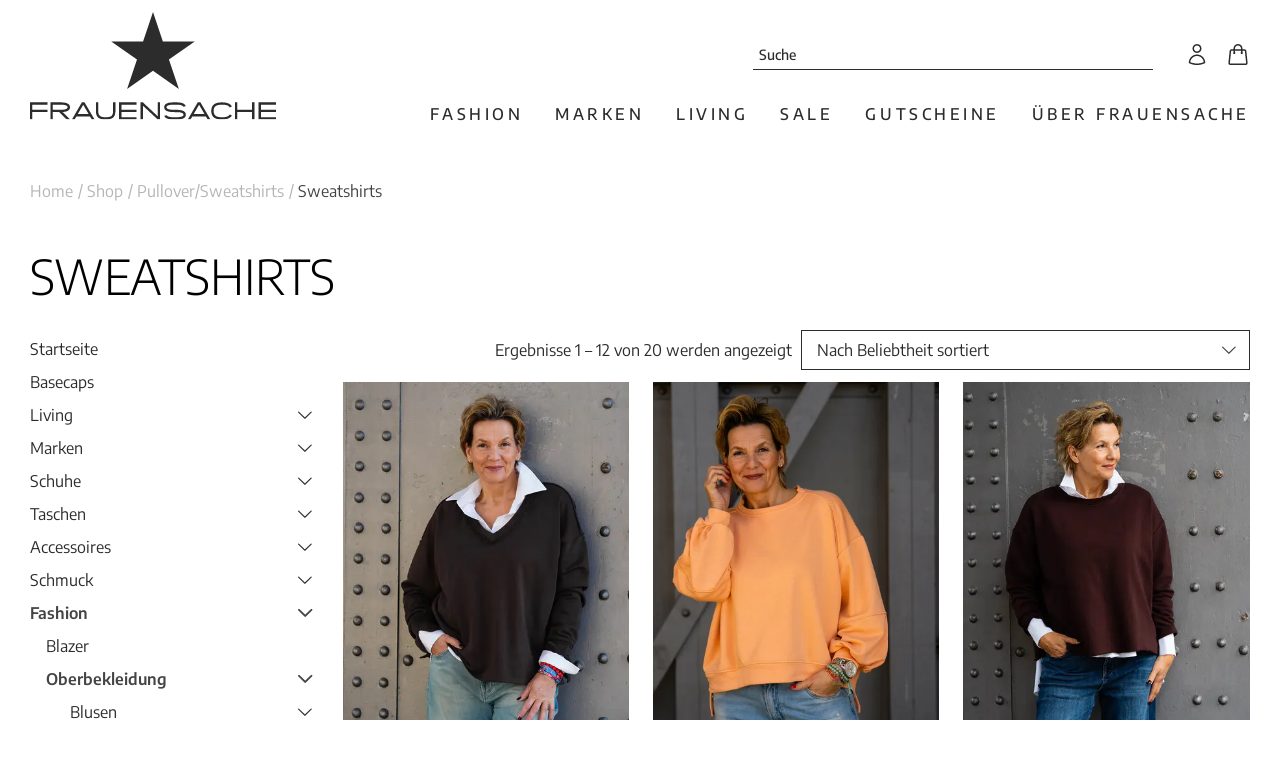

--- FILE ---
content_type: text/html; charset=UTF-8
request_url: https://www.frauensacheshop.de/produkt-kategorie/fashion/oberbekleidung/pullover-sweatshirts-oberbekleidung/sweatshirts/
body_size: 78780
content:
<!DOCTYPE html>
<html lang="de">
<head><meta charset="UTF-8"><script>if(navigator.userAgent.match(/MSIE|Internet Explorer/i)||navigator.userAgent.match(/Trident\/7\..*?rv:11/i)){var href=document.location.href;if(!href.match(/[?&]nowprocket/)){if(href.indexOf("?")==-1){if(href.indexOf("#")==-1){document.location.href=href+"?nowprocket=1"}else{document.location.href=href.replace("#","?nowprocket=1#")}}else{if(href.indexOf("#")==-1){document.location.href=href+"&nowprocket=1"}else{document.location.href=href.replace("#","&nowprocket=1#")}}}}</script><script>(()=>{class RocketLazyLoadScripts{constructor(){this.v="2.0.3",this.userEvents=["keydown","keyup","mousedown","mouseup","mousemove","mouseover","mouseenter","mouseout","mouseleave","touchmove","touchstart","touchend","touchcancel","wheel","click","dblclick","input","visibilitychange"],this.attributeEvents=["onblur","onclick","oncontextmenu","ondblclick","onfocus","onmousedown","onmouseenter","onmouseleave","onmousemove","onmouseout","onmouseover","onmouseup","onmousewheel","onscroll","onsubmit"]}async t(){this.i(),this.o(),/iP(ad|hone)/.test(navigator.userAgent)&&this.h(),this.u(),this.l(this),this.m(),this.k(this),this.p(this),this._(),await Promise.all([this.R(),this.L()]),this.lastBreath=Date.now(),this.S(this),this.P(),this.D(),this.O(),this.M(),await this.C(this.delayedScripts.normal),await this.C(this.delayedScripts.defer),await this.C(this.delayedScripts.async),this.F("domReady"),await this.T(),await this.j(),await this.I(),this.F("windowLoad"),await this.A(),window.dispatchEvent(new Event("rocket-allScriptsLoaded")),this.everythingLoaded=!0,this.lastTouchEnd&&await new Promise((t=>setTimeout(t,500-Date.now()+this.lastTouchEnd))),this.H(),this.F("all"),this.U(),this.W()}i(){this.CSPIssue=sessionStorage.getItem("rocketCSPIssue"),document.addEventListener("securitypolicyviolation",(t=>{this.CSPIssue||"script-src-elem"!==t.violatedDirective||"data"!==t.blockedURI||(this.CSPIssue=!0,sessionStorage.setItem("rocketCSPIssue",!0))}),{isRocket:!0})}o(){window.addEventListener("pageshow",(t=>{this.persisted=t.persisted,this.realWindowLoadedFired=!0}),{isRocket:!0}),window.addEventListener("pagehide",(()=>{this.onFirstUserAction=null}),{isRocket:!0})}h(){let t;function e(e){t=e}window.addEventListener("touchstart",e,{isRocket:!0}),window.addEventListener("touchend",(function i(o){Math.abs(o.changedTouches[0].pageX-t.changedTouches[0].pageX)<10&&Math.abs(o.changedTouches[0].pageY-t.changedTouches[0].pageY)<10&&o.timeStamp-t.timeStamp<200&&(o.target.dispatchEvent(new PointerEvent("click",{target:o.target,bubbles:!0,cancelable:!0,detail:1})),event.preventDefault(),window.removeEventListener("touchstart",e,{isRocket:!0}),window.removeEventListener("touchend",i,{isRocket:!0}))}),{isRocket:!0})}q(t){this.userActionTriggered||("mousemove"!==t.type||this.firstMousemoveIgnored?"keyup"===t.type||"mouseover"===t.type||"mouseout"===t.type||(this.userActionTriggered=!0,this.onFirstUserAction&&this.onFirstUserAction()):this.firstMousemoveIgnored=!0),"click"===t.type&&t.preventDefault(),this.savedUserEvents.length>0&&(t.stopPropagation(),t.stopImmediatePropagation()),"touchstart"===this.lastEvent&&"touchend"===t.type&&(this.lastTouchEnd=Date.now()),"click"===t.type&&(this.lastTouchEnd=0),this.lastEvent=t.type,this.savedUserEvents.push(t)}u(){this.savedUserEvents=[],this.userEventHandler=this.q.bind(this),this.userEvents.forEach((t=>window.addEventListener(t,this.userEventHandler,{passive:!1,isRocket:!0})))}U(){this.userEvents.forEach((t=>window.removeEventListener(t,this.userEventHandler,{passive:!1,isRocket:!0}))),this.savedUserEvents.forEach((t=>{t.target.dispatchEvent(new window[t.constructor.name](t.type,t))}))}m(){this.eventsMutationObserver=new MutationObserver((t=>{const e="return false";for(const i of t){if("attributes"===i.type){const t=i.target.getAttribute(i.attributeName);t&&t!==e&&(i.target.setAttribute("data-rocket-"+i.attributeName,t),i.target["rocket"+i.attributeName]=new Function("event",t),i.target.setAttribute(i.attributeName,e))}"childList"===i.type&&i.addedNodes.forEach((t=>{if(t.nodeType===Node.ELEMENT_NODE)for(const i of t.attributes)this.attributeEvents.includes(i.name)&&i.value&&""!==i.value&&(t.setAttribute("data-rocket-"+i.name,i.value),t["rocket"+i.name]=new Function("event",i.value),t.setAttribute(i.name,e))}))}})),this.eventsMutationObserver.observe(document,{subtree:!0,childList:!0,attributeFilter:this.attributeEvents})}H(){this.eventsMutationObserver.disconnect(),this.attributeEvents.forEach((t=>{document.querySelectorAll("[data-rocket-"+t+"]").forEach((e=>{e.setAttribute(t,e.getAttribute("data-rocket-"+t)),e.removeAttribute("data-rocket-"+t)}))}))}k(t){Object.defineProperty(HTMLElement.prototype,"onclick",{get(){return this.rocketonclick||null},set(e){this.rocketonclick=e,this.setAttribute(t.everythingLoaded?"onclick":"data-rocket-onclick","this.rocketonclick(event)")}})}S(t){function e(e,i){let o=e[i];e[i]=null,Object.defineProperty(e,i,{get:()=>o,set(s){t.everythingLoaded?o=s:e["rocket"+i]=o=s}})}e(document,"onreadystatechange"),e(window,"onload"),e(window,"onpageshow");try{Object.defineProperty(document,"readyState",{get:()=>t.rocketReadyState,set(e){t.rocketReadyState=e},configurable:!0}),document.readyState="loading"}catch(t){console.log("WPRocket DJE readyState conflict, bypassing")}}l(t){this.originalAddEventListener=EventTarget.prototype.addEventListener,this.originalRemoveEventListener=EventTarget.prototype.removeEventListener,this.savedEventListeners=[],EventTarget.prototype.addEventListener=function(e,i,o){o&&o.isRocket||!t.B(e,this)&&!t.userEvents.includes(e)||t.B(e,this)&&!t.userActionTriggered||e.startsWith("rocket-")||t.everythingLoaded?t.originalAddEventListener.call(this,e,i,o):t.savedEventListeners.push({target:this,remove:!1,type:e,func:i,options:o})},EventTarget.prototype.removeEventListener=function(e,i,o){o&&o.isRocket||!t.B(e,this)&&!t.userEvents.includes(e)||t.B(e,this)&&!t.userActionTriggered||e.startsWith("rocket-")||t.everythingLoaded?t.originalRemoveEventListener.call(this,e,i,o):t.savedEventListeners.push({target:this,remove:!0,type:e,func:i,options:o})}}F(t){"all"===t&&(EventTarget.prototype.addEventListener=this.originalAddEventListener,EventTarget.prototype.removeEventListener=this.originalRemoveEventListener),this.savedEventListeners=this.savedEventListeners.filter((e=>{let i=e.type,o=e.target||window;return"domReady"===t&&"DOMContentLoaded"!==i&&"readystatechange"!==i||("windowLoad"===t&&"load"!==i&&"readystatechange"!==i&&"pageshow"!==i||(this.B(i,o)&&(i="rocket-"+i),e.remove?o.removeEventListener(i,e.func,e.options):o.addEventListener(i,e.func,e.options),!1))}))}p(t){let e;function i(e){return t.everythingLoaded?e:e.split(" ").map((t=>"load"===t||t.startsWith("load.")?"rocket-jquery-load":t)).join(" ")}function o(o){function s(e){const s=o.fn[e];o.fn[e]=o.fn.init.prototype[e]=function(){return this[0]===window&&t.userActionTriggered&&("string"==typeof arguments[0]||arguments[0]instanceof String?arguments[0]=i(arguments[0]):"object"==typeof arguments[0]&&Object.keys(arguments[0]).forEach((t=>{const e=arguments[0][t];delete arguments[0][t],arguments[0][i(t)]=e}))),s.apply(this,arguments),this}}if(o&&o.fn&&!t.allJQueries.includes(o)){const e={DOMContentLoaded:[],"rocket-DOMContentLoaded":[]};for(const t in e)document.addEventListener(t,(()=>{e[t].forEach((t=>t()))}),{isRocket:!0});o.fn.ready=o.fn.init.prototype.ready=function(i){function s(){parseInt(o.fn.jquery)>2?setTimeout((()=>i.bind(document)(o))):i.bind(document)(o)}return t.realDomReadyFired?!t.userActionTriggered||t.fauxDomReadyFired?s():e["rocket-DOMContentLoaded"].push(s):e.DOMContentLoaded.push(s),o([])},s("on"),s("one"),s("off"),t.allJQueries.push(o)}e=o}t.allJQueries=[],o(window.jQuery),Object.defineProperty(window,"jQuery",{get:()=>e,set(t){o(t)}})}P(){const t=new Map;document.write=document.writeln=function(e){const i=document.currentScript,o=document.createRange(),s=i.parentElement;let n=t.get(i);void 0===n&&(n=i.nextSibling,t.set(i,n));const c=document.createDocumentFragment();o.setStart(c,0),c.appendChild(o.createContextualFragment(e)),s.insertBefore(c,n)}}async R(){return new Promise((t=>{this.userActionTriggered?t():this.onFirstUserAction=t}))}async L(){return new Promise((t=>{document.addEventListener("DOMContentLoaded",(()=>{this.realDomReadyFired=!0,t()}),{isRocket:!0})}))}async I(){return this.realWindowLoadedFired?Promise.resolve():new Promise((t=>{window.addEventListener("load",t,{isRocket:!0})}))}M(){this.pendingScripts=[];this.scriptsMutationObserver=new MutationObserver((t=>{for(const e of t)e.addedNodes.forEach((t=>{"SCRIPT"!==t.tagName||t.noModule||t.isWPRocket||this.pendingScripts.push({script:t,promise:new Promise((e=>{const i=()=>{const i=this.pendingScripts.findIndex((e=>e.script===t));i>=0&&this.pendingScripts.splice(i,1),e()};t.addEventListener("load",i,{isRocket:!0}),t.addEventListener("error",i,{isRocket:!0}),setTimeout(i,1e3)}))})}))})),this.scriptsMutationObserver.observe(document,{childList:!0,subtree:!0})}async j(){await this.J(),this.pendingScripts.length?(await this.pendingScripts[0].promise,await this.j()):this.scriptsMutationObserver.disconnect()}D(){this.delayedScripts={normal:[],async:[],defer:[]},document.querySelectorAll("script[type$=rocketlazyloadscript]").forEach((t=>{t.hasAttribute("data-rocket-src")?t.hasAttribute("async")&&!1!==t.async?this.delayedScripts.async.push(t):t.hasAttribute("defer")&&!1!==t.defer||"module"===t.getAttribute("data-rocket-type")?this.delayedScripts.defer.push(t):this.delayedScripts.normal.push(t):this.delayedScripts.normal.push(t)}))}async _(){await this.L();let t=[];document.querySelectorAll("script[type$=rocketlazyloadscript][data-rocket-src]").forEach((e=>{let i=e.getAttribute("data-rocket-src");if(i&&!i.startsWith("data:")){i.startsWith("//")&&(i=location.protocol+i);try{const o=new URL(i).origin;o!==location.origin&&t.push({src:o,crossOrigin:e.crossOrigin||"module"===e.getAttribute("data-rocket-type")})}catch(t){}}})),t=[...new Map(t.map((t=>[JSON.stringify(t),t]))).values()],this.N(t,"preconnect")}async $(t){if(await this.G(),!0!==t.noModule||!("noModule"in HTMLScriptElement.prototype))return new Promise((e=>{let i;function o(){(i||t).setAttribute("data-rocket-status","executed"),e()}try{if(navigator.userAgent.includes("Firefox/")||""===navigator.vendor||this.CSPIssue)i=document.createElement("script"),[...t.attributes].forEach((t=>{let e=t.nodeName;"type"!==e&&("data-rocket-type"===e&&(e="type"),"data-rocket-src"===e&&(e="src"),i.setAttribute(e,t.nodeValue))})),t.text&&(i.text=t.text),t.nonce&&(i.nonce=t.nonce),i.hasAttribute("src")?(i.addEventListener("load",o,{isRocket:!0}),i.addEventListener("error",(()=>{i.setAttribute("data-rocket-status","failed-network"),e()}),{isRocket:!0}),setTimeout((()=>{i.isConnected||e()}),1)):(i.text=t.text,o()),i.isWPRocket=!0,t.parentNode.replaceChild(i,t);else{const i=t.getAttribute("data-rocket-type"),s=t.getAttribute("data-rocket-src");i?(t.type=i,t.removeAttribute("data-rocket-type")):t.removeAttribute("type"),t.addEventListener("load",o,{isRocket:!0}),t.addEventListener("error",(i=>{this.CSPIssue&&i.target.src.startsWith("data:")?(console.log("WPRocket: CSP fallback activated"),t.removeAttribute("src"),this.$(t).then(e)):(t.setAttribute("data-rocket-status","failed-network"),e())}),{isRocket:!0}),s?(t.fetchPriority="high",t.removeAttribute("data-rocket-src"),t.src=s):t.src="data:text/javascript;base64,"+window.btoa(unescape(encodeURIComponent(t.text)))}}catch(i){t.setAttribute("data-rocket-status","failed-transform"),e()}}));t.setAttribute("data-rocket-status","skipped")}async C(t){const e=t.shift();return e?(e.isConnected&&await this.$(e),this.C(t)):Promise.resolve()}O(){this.N([...this.delayedScripts.normal,...this.delayedScripts.defer,...this.delayedScripts.async],"preload")}N(t,e){this.trash=this.trash||[];let i=!0;var o=document.createDocumentFragment();t.forEach((t=>{const s=t.getAttribute&&t.getAttribute("data-rocket-src")||t.src;if(s&&!s.startsWith("data:")){const n=document.createElement("link");n.href=s,n.rel=e,"preconnect"!==e&&(n.as="script",n.fetchPriority=i?"high":"low"),t.getAttribute&&"module"===t.getAttribute("data-rocket-type")&&(n.crossOrigin=!0),t.crossOrigin&&(n.crossOrigin=t.crossOrigin),t.integrity&&(n.integrity=t.integrity),t.nonce&&(n.nonce=t.nonce),o.appendChild(n),this.trash.push(n),i=!1}})),document.head.appendChild(o)}W(){this.trash.forEach((t=>t.remove()))}async T(){try{document.readyState="interactive"}catch(t){}this.fauxDomReadyFired=!0;try{await this.G(),document.dispatchEvent(new Event("rocket-readystatechange")),await this.G(),document.rocketonreadystatechange&&document.rocketonreadystatechange(),await this.G(),document.dispatchEvent(new Event("rocket-DOMContentLoaded")),await this.G(),window.dispatchEvent(new Event("rocket-DOMContentLoaded"))}catch(t){console.error(t)}}async A(){try{document.readyState="complete"}catch(t){}try{await this.G(),document.dispatchEvent(new Event("rocket-readystatechange")),await this.G(),document.rocketonreadystatechange&&document.rocketonreadystatechange(),await this.G(),window.dispatchEvent(new Event("rocket-load")),await this.G(),window.rocketonload&&window.rocketonload(),await this.G(),this.allJQueries.forEach((t=>t(window).trigger("rocket-jquery-load"))),await this.G();const t=new Event("rocket-pageshow");t.persisted=this.persisted,window.dispatchEvent(t),await this.G(),window.rocketonpageshow&&window.rocketonpageshow({persisted:this.persisted})}catch(t){console.error(t)}}async G(){Date.now()-this.lastBreath>45&&(await this.J(),this.lastBreath=Date.now())}async J(){return document.hidden?new Promise((t=>setTimeout(t))):new Promise((t=>requestAnimationFrame(t)))}B(t,e){return e===document&&"readystatechange"===t||(e===document&&"DOMContentLoaded"===t||(e===window&&"DOMContentLoaded"===t||(e===window&&"load"===t||e===window&&"pageshow"===t)))}static run(){(new RocketLazyLoadScripts).t()}}RocketLazyLoadScripts.run()})();</script>
    
    <meta name="viewport" content="width=device-width, initial-scale=1">
    <meta http-equiv="X-UA-Compatible" content="IE=edge">
    <meta name="format-detection" content="telephone=no">
    <link rel="profile" href="http://gmpg.org/xfn/11">
    <link rel="pingback" href="https://www.frauensacheshop.de/xmlrpc.php">

    <style>
    .no-apple-link { color: #2b2e31!important}
    a[x-apple-data-detectors].no-apple-link {
      color: inherit !important;
      text-decoration: none !important;
      font-size: inherit !important;
      font-family: inherit !important;
      font-weight: inherit !important;
      line-height: inherit !important;
    }
    </style>
<script data-cfasync="false" data-no-defer="1" data-no-minify="1" data-no-optimize="1">var ewww_webp_supported=!1;function check_webp_feature(A,e){var w;e=void 0!==e?e:function(){},ewww_webp_supported?e(ewww_webp_supported):((w=new Image).onload=function(){ewww_webp_supported=0<w.width&&0<w.height,e&&e(ewww_webp_supported)},w.onerror=function(){e&&e(!1)},w.src="data:image/webp;base64,"+{alpha:"UklGRkoAAABXRUJQVlA4WAoAAAAQAAAAAAAAAAAAQUxQSAwAAAARBxAR/Q9ERP8DAABWUDggGAAAABQBAJ0BKgEAAQAAAP4AAA3AAP7mtQAAAA=="}[A])}check_webp_feature("alpha");</script><script data-cfasync="false" data-no-defer="1" data-no-minify="1" data-no-optimize="1">var Arrive=function(c,w){"use strict";if(c.MutationObserver&&"undefined"!=typeof HTMLElement){var r,a=0,u=(r=HTMLElement.prototype.matches||HTMLElement.prototype.webkitMatchesSelector||HTMLElement.prototype.mozMatchesSelector||HTMLElement.prototype.msMatchesSelector,{matchesSelector:function(e,t){return e instanceof HTMLElement&&r.call(e,t)},addMethod:function(e,t,r){var a=e[t];e[t]=function(){return r.length==arguments.length?r.apply(this,arguments):"function"==typeof a?a.apply(this,arguments):void 0}},callCallbacks:function(e,t){t&&t.options.onceOnly&&1==t.firedElems.length&&(e=[e[0]]);for(var r,a=0;r=e[a];a++)r&&r.callback&&r.callback.call(r.elem,r.elem);t&&t.options.onceOnly&&1==t.firedElems.length&&t.me.unbindEventWithSelectorAndCallback.call(t.target,t.selector,t.callback)},checkChildNodesRecursively:function(e,t,r,a){for(var i,n=0;i=e[n];n++)r(i,t,a)&&a.push({callback:t.callback,elem:i}),0<i.childNodes.length&&u.checkChildNodesRecursively(i.childNodes,t,r,a)},mergeArrays:function(e,t){var r,a={};for(r in e)e.hasOwnProperty(r)&&(a[r]=e[r]);for(r in t)t.hasOwnProperty(r)&&(a[r]=t[r]);return a},toElementsArray:function(e){return e=void 0!==e&&("number"!=typeof e.length||e===c)?[e]:e}}),e=(l.prototype.addEvent=function(e,t,r,a){a={target:e,selector:t,options:r,callback:a,firedElems:[]};return this._beforeAdding&&this._beforeAdding(a),this._eventsBucket.push(a),a},l.prototype.removeEvent=function(e){for(var t,r=this._eventsBucket.length-1;t=this._eventsBucket[r];r--)e(t)&&(this._beforeRemoving&&this._beforeRemoving(t),(t=this._eventsBucket.splice(r,1))&&t.length&&(t[0].callback=null))},l.prototype.beforeAdding=function(e){this._beforeAdding=e},l.prototype.beforeRemoving=function(e){this._beforeRemoving=e},l),t=function(i,n){var o=new e,l=this,s={fireOnAttributesModification:!1};return o.beforeAdding(function(t){var e=t.target;e!==c.document&&e!==c||(e=document.getElementsByTagName("html")[0]);var r=new MutationObserver(function(e){n.call(this,e,t)}),a=i(t.options);r.observe(e,a),t.observer=r,t.me=l}),o.beforeRemoving(function(e){e.observer.disconnect()}),this.bindEvent=function(e,t,r){t=u.mergeArrays(s,t);for(var a=u.toElementsArray(this),i=0;i<a.length;i++)o.addEvent(a[i],e,t,r)},this.unbindEvent=function(){var r=u.toElementsArray(this);o.removeEvent(function(e){for(var t=0;t<r.length;t++)if(this===w||e.target===r[t])return!0;return!1})},this.unbindEventWithSelectorOrCallback=function(r){var a=u.toElementsArray(this),i=r,e="function"==typeof r?function(e){for(var t=0;t<a.length;t++)if((this===w||e.target===a[t])&&e.callback===i)return!0;return!1}:function(e){for(var t=0;t<a.length;t++)if((this===w||e.target===a[t])&&e.selector===r)return!0;return!1};o.removeEvent(e)},this.unbindEventWithSelectorAndCallback=function(r,a){var i=u.toElementsArray(this);o.removeEvent(function(e){for(var t=0;t<i.length;t++)if((this===w||e.target===i[t])&&e.selector===r&&e.callback===a)return!0;return!1})},this},i=new function(){var s={fireOnAttributesModification:!1,onceOnly:!1,existing:!1};function n(e,t,r){return!(!u.matchesSelector(e,t.selector)||(e._id===w&&(e._id=a++),-1!=t.firedElems.indexOf(e._id)))&&(t.firedElems.push(e._id),!0)}var c=(i=new t(function(e){var t={attributes:!1,childList:!0,subtree:!0};return e.fireOnAttributesModification&&(t.attributes=!0),t},function(e,i){e.forEach(function(e){var t=e.addedNodes,r=e.target,a=[];null!==t&&0<t.length?u.checkChildNodesRecursively(t,i,n,a):"attributes"===e.type&&n(r,i)&&a.push({callback:i.callback,elem:r}),u.callCallbacks(a,i)})})).bindEvent;return i.bindEvent=function(e,t,r){t=void 0===r?(r=t,s):u.mergeArrays(s,t);var a=u.toElementsArray(this);if(t.existing){for(var i=[],n=0;n<a.length;n++)for(var o=a[n].querySelectorAll(e),l=0;l<o.length;l++)i.push({callback:r,elem:o[l]});if(t.onceOnly&&i.length)return r.call(i[0].elem,i[0].elem);setTimeout(u.callCallbacks,1,i)}c.call(this,e,t,r)},i},o=new function(){var a={};function i(e,t){return u.matchesSelector(e,t.selector)}var n=(o=new t(function(){return{childList:!0,subtree:!0}},function(e,r){e.forEach(function(e){var t=e.removedNodes,e=[];null!==t&&0<t.length&&u.checkChildNodesRecursively(t,r,i,e),u.callCallbacks(e,r)})})).bindEvent;return o.bindEvent=function(e,t,r){t=void 0===r?(r=t,a):u.mergeArrays(a,t),n.call(this,e,t,r)},o};d(HTMLElement.prototype),d(NodeList.prototype),d(HTMLCollection.prototype),d(HTMLDocument.prototype),d(Window.prototype);var n={};return s(i,n,"unbindAllArrive"),s(o,n,"unbindAllLeave"),n}function l(){this._eventsBucket=[],this._beforeAdding=null,this._beforeRemoving=null}function s(e,t,r){u.addMethod(t,r,e.unbindEvent),u.addMethod(t,r,e.unbindEventWithSelectorOrCallback),u.addMethod(t,r,e.unbindEventWithSelectorAndCallback)}function d(e){e.arrive=i.bindEvent,s(i,e,"unbindArrive"),e.leave=o.bindEvent,s(o,e,"unbindLeave")}}(window,void 0),ewww_webp_supported=!1;function check_webp_feature(e,t){var r;ewww_webp_supported?t(ewww_webp_supported):((r=new Image).onload=function(){ewww_webp_supported=0<r.width&&0<r.height,t(ewww_webp_supported)},r.onerror=function(){t(!1)},r.src="data:image/webp;base64,"+{alpha:"UklGRkoAAABXRUJQVlA4WAoAAAAQAAAAAAAAAAAAQUxQSAwAAAARBxAR/Q9ERP8DAABWUDggGAAAABQBAJ0BKgEAAQAAAP4AAA3AAP7mtQAAAA==",animation:"UklGRlIAAABXRUJQVlA4WAoAAAASAAAAAAAAAAAAQU5JTQYAAAD/////AABBTk1GJgAAAAAAAAAAAAAAAAAAAGQAAABWUDhMDQAAAC8AAAAQBxAREYiI/gcA"}[e])}function ewwwLoadImages(e){if(e){for(var t=document.querySelectorAll(".batch-image img, .image-wrapper a, .ngg-pro-masonry-item a, .ngg-galleria-offscreen-seo-wrapper a"),r=0,a=t.length;r<a;r++)ewwwAttr(t[r],"data-src",t[r].getAttribute("data-webp")),ewwwAttr(t[r],"data-thumbnail",t[r].getAttribute("data-webp-thumbnail"));for(var i=document.querySelectorAll("div.woocommerce-product-gallery__image"),r=0,a=i.length;r<a;r++)ewwwAttr(i[r],"data-thumb",i[r].getAttribute("data-webp-thumb"))}for(var n=document.querySelectorAll("video"),r=0,a=n.length;r<a;r++)ewwwAttr(n[r],"poster",e?n[r].getAttribute("data-poster-webp"):n[r].getAttribute("data-poster-image"));for(var o,l=document.querySelectorAll("img.ewww_webp_lazy_load"),r=0,a=l.length;r<a;r++)e&&(ewwwAttr(l[r],"data-lazy-srcset",l[r].getAttribute("data-lazy-srcset-webp")),ewwwAttr(l[r],"data-srcset",l[r].getAttribute("data-srcset-webp")),ewwwAttr(l[r],"data-lazy-src",l[r].getAttribute("data-lazy-src-webp")),ewwwAttr(l[r],"data-src",l[r].getAttribute("data-src-webp")),ewwwAttr(l[r],"data-orig-file",l[r].getAttribute("data-webp-orig-file")),ewwwAttr(l[r],"data-medium-file",l[r].getAttribute("data-webp-medium-file")),ewwwAttr(l[r],"data-large-file",l[r].getAttribute("data-webp-large-file")),null!=(o=l[r].getAttribute("srcset"))&&!1!==o&&o.includes("R0lGOD")&&ewwwAttr(l[r],"src",l[r].getAttribute("data-lazy-src-webp"))),l[r].className=l[r].className.replace(/\bewww_webp_lazy_load\b/,"");for(var s=document.querySelectorAll(".ewww_webp"),r=0,a=s.length;r<a;r++)e?(ewwwAttr(s[r],"srcset",s[r].getAttribute("data-srcset-webp")),ewwwAttr(s[r],"src",s[r].getAttribute("data-src-webp")),ewwwAttr(s[r],"data-orig-file",s[r].getAttribute("data-webp-orig-file")),ewwwAttr(s[r],"data-medium-file",s[r].getAttribute("data-webp-medium-file")),ewwwAttr(s[r],"data-large-file",s[r].getAttribute("data-webp-large-file")),ewwwAttr(s[r],"data-large_image",s[r].getAttribute("data-webp-large_image")),ewwwAttr(s[r],"data-src",s[r].getAttribute("data-webp-src"))):(ewwwAttr(s[r],"srcset",s[r].getAttribute("data-srcset-img")),ewwwAttr(s[r],"src",s[r].getAttribute("data-src-img"))),s[r].className=s[r].className.replace(/\bewww_webp\b/,"ewww_webp_loaded");window.jQuery&&jQuery.fn.isotope&&jQuery.fn.imagesLoaded&&(jQuery(".fusion-posts-container-infinite").imagesLoaded(function(){jQuery(".fusion-posts-container-infinite").hasClass("isotope")&&jQuery(".fusion-posts-container-infinite").isotope()}),jQuery(".fusion-portfolio:not(.fusion-recent-works) .fusion-portfolio-wrapper").imagesLoaded(function(){jQuery(".fusion-portfolio:not(.fusion-recent-works) .fusion-portfolio-wrapper").isotope()}))}function ewwwWebPInit(e){ewwwLoadImages(e),ewwwNggLoadGalleries(e),document.arrive(".ewww_webp",function(){ewwwLoadImages(e)}),document.arrive(".ewww_webp_lazy_load",function(){ewwwLoadImages(e)}),document.arrive("videos",function(){ewwwLoadImages(e)}),"loading"==document.readyState?document.addEventListener("DOMContentLoaded",ewwwJSONParserInit):("undefined"!=typeof galleries&&ewwwNggParseGalleries(e),ewwwWooParseVariations(e))}function ewwwAttr(e,t,r){null!=r&&!1!==r&&e.setAttribute(t,r)}function ewwwJSONParserInit(){"undefined"!=typeof galleries&&check_webp_feature("alpha",ewwwNggParseGalleries),check_webp_feature("alpha",ewwwWooParseVariations)}function ewwwWooParseVariations(e){if(e)for(var t=document.querySelectorAll("form.variations_form"),r=0,a=t.length;r<a;r++){var i=t[r].getAttribute("data-product_variations"),n=!1;try{for(var o in i=JSON.parse(i))void 0!==i[o]&&void 0!==i[o].image&&(void 0!==i[o].image.src_webp&&(i[o].image.src=i[o].image.src_webp,n=!0),void 0!==i[o].image.srcset_webp&&(i[o].image.srcset=i[o].image.srcset_webp,n=!0),void 0!==i[o].image.full_src_webp&&(i[o].image.full_src=i[o].image.full_src_webp,n=!0),void 0!==i[o].image.gallery_thumbnail_src_webp&&(i[o].image.gallery_thumbnail_src=i[o].image.gallery_thumbnail_src_webp,n=!0),void 0!==i[o].image.thumb_src_webp&&(i[o].image.thumb_src=i[o].image.thumb_src_webp,n=!0));n&&ewwwAttr(t[r],"data-product_variations",JSON.stringify(i))}catch(e){}}}function ewwwNggParseGalleries(e){if(e)for(var t in galleries){var r=galleries[t];galleries[t].images_list=ewwwNggParseImageList(r.images_list)}}function ewwwNggLoadGalleries(e){e&&document.addEventListener("ngg.galleria.themeadded",function(e,t){window.ngg_galleria._create_backup=window.ngg_galleria.create,window.ngg_galleria.create=function(e,t){var r=$(e).data("id");return galleries["gallery_"+r].images_list=ewwwNggParseImageList(galleries["gallery_"+r].images_list),window.ngg_galleria._create_backup(e,t)}})}function ewwwNggParseImageList(e){for(var t in e){var r=e[t];if(void 0!==r["image-webp"]&&(e[t].image=r["image-webp"],delete e[t]["image-webp"]),void 0!==r["thumb-webp"]&&(e[t].thumb=r["thumb-webp"],delete e[t]["thumb-webp"]),void 0!==r.full_image_webp&&(e[t].full_image=r.full_image_webp,delete e[t].full_image_webp),void 0!==r.srcsets)for(var a in r.srcsets)nggSrcset=r.srcsets[a],void 0!==r.srcsets[a+"-webp"]&&(e[t].srcsets[a]=r.srcsets[a+"-webp"],delete e[t].srcsets[a+"-webp"]);if(void 0!==r.full_srcsets)for(var i in r.full_srcsets)nggFSrcset=r.full_srcsets[i],void 0!==r.full_srcsets[i+"-webp"]&&(e[t].full_srcsets[i]=r.full_srcsets[i+"-webp"],delete e[t].full_srcsets[i+"-webp"])}return e}check_webp_feature("alpha",ewwwWebPInit);</script><meta name='robots' content='index, follow, max-image-preview:large, max-snippet:-1, max-video-preview:-1' />

<!-- Google Tag Manager for WordPress by gtm4wp.com -->
<script data-cfasync="false" data-pagespeed-no-defer>
	var gtm4wp_datalayer_name = "dataLayer";
	var dataLayer = dataLayer || [];
	const gtm4wp_use_sku_instead = 0;
	const gtm4wp_currency = 'EUR';
	const gtm4wp_product_per_impression = 10;
	const gtm4wp_clear_ecommerce = false;
	const gtm4wp_datalayer_max_timeout = 2000;
</script>
<!-- End Google Tag Manager for WordPress by gtm4wp.com -->
	<!-- This site is optimized with the Yoast SEO plugin v26.8 - https://yoast.com/product/yoast-seo-wordpress/ -->
	<title>Sweatshirts &#8211; Frauensache Onlineshop</title>
        <script data-no-optimize='true' type='text/javascript'>			
			var cookiedisallow_admin_ajax = 'https://www.frauensacheshop.de/wp-admin/admin-ajax.php';
			var disable_cookie_ids = '';
            function cookiedisallow_get_cookie(name) {
              var match = document.cookie.match(new RegExp('(^| )' + name + '=([^;]+)'));
              if (match) { return match[2];}
              else { return ''; }
            }			
			function cookiedisallow_sleep(ms) {
				return new Promise(resolve => setTimeout(resolve, ms));
			}
            async function cookiedisallow_add_script( attrs,sl=0 ) {				
				if(sl!=0) { 
					//cookiedisallow_sleep(sl); 
					await new Promise(resolve => setTimeout(resolve, sl));
				}				
				if(document.body!=null) {					
					var s = document.createElement( 'script' );
					for (var key in attrs) {
						s.setAttribute( key, attrs[key] );
					}
					//s.async = false;
					s.defer = true;			
					//console.log(s);
					document.body.appendChild( s );					
				} else {
					setTimeout(function(){cookiedisallow_add_script( attrs );},50);
				}
            }            
            cookiedisallow = cookiedisallow_get_cookie('cookiedisallow');
			function _ckdsllw(gr,id='',alt=[]) {					
				 
				if(id!=''&&disable_cookie_ids.indexOf(id)!=-1) {
					return true;
				}
				if(typeof cookiedisallow!=='undefined') {
					if(cookiedisallow==1||cookiedisallow.indexOf(gr)!=-1) {
						return true;
					}
					if(id!=''&&cookiedisallow.indexOf(id)!=-1) {
						return true;
					}					
					if(alt.length>0 ) {												
						for(var ii=0; ii<alt.length;ii++) {
							if(cookiedisallow.indexOf(alt[ii])!=-1) {								
								return true;
							}
						}
					}					
				}
				return false;
			}
		</script>
		<script type='text/javascript'>
			// google consent mode v2 for tags
			// Set defaults			
				window.dataLayer = window.dataLayer || [];
				if (typeof window.gtag === 'undefined') {
					window.gtag = function() { dataLayer.push(arguments); }
				}
				var ws_cm2_default={
					ad_storage: 'denied',
					ad_user_data: 'denied',
					ad_personalization: 'denied',
					analytics_storage: 'denied',
					functionality_storage: 'denied',
					personalization_storage: 'denied',
					security_storage: 'granted',	
					wait_for_update: 500
				};
				window.gtag('consent', 'default', ws_cm2_default );							
				console.log('cm2 default: ',ws_cm2_default);				
				
				var ws_cm2_dataLayer = {}			
				ws_cm2_dataLayer.ad_storage= _ckdsllw('marketing','google_ad_storage') ? 'granted':'denied';
				ws_cm2_dataLayer.ad_user_data= _ckdsllw('marketing','google_ad_user_data') ? 'granted':'denied';
				ws_cm2_dataLayer.ad_personalization= _ckdsllw('marketing','google_ad_personalization') ? 'granted':'denied';
				
				ws_cm2_dataLayer.functionality_storage= _ckdsllw('essential','google_functionality_storage') ? 'granted':'denied';
				ws_cm2_dataLayer.personalization_storage= _ckdsllw('essential','google_personalization_storage') ? 'granted':'denied';

				ws_cm2_dataLayer.analytics_storage= _ckdsllw('statistics','google_analytics_storage') ? 'granted':'denied';
		//			ws_cm2_dataLayer.security_storage= _ckdsllw('essential','google_security_storage') ? 'granted':'denied';
				ws_cm2_dataLayer.security_storage= 'granted';

				if(Object.keys(ws_cm2_dataLayer).length !== 0) {
					console.log('cm2 update:',ws_cm2_dataLayer);
					window.gtag('consent', 'update', ws_cm2_dataLayer);
				}		

				var ws_cm2_pushed = false;
				window.dataLayer.push({
					event: 'GTMEvent',
					eventCallback: function(containerId) {							
						if(ws_cm2_pushed) return ;
						ws_cm2_pushed = true;
						var consentState = google_tag_manager[containerId].dataLayer.get('consent');
						 // Push the consent status to the dataLayer														
						 // 'id':containerId,
						window.dataLayer.push({			
							'event': 'consent_status_update',
							'consent_status': {								
								'ad_storage': consentState ? consentState.ad_storage: ws_cm2_dataLayer.ad_storage,
								'analytics_storage': consentState ? consentState.analytics_storage : ws_cm2_dataLayer.analytics_storage,
								'ad_user_data': consentState ? consentState.ad_user_data: ws_cm2_dataLayer.ad_user_data,
								'ad_personalization': consentState ? consentState.ad_personalization : ws_cm2_dataLayer.ad_personalization,
								'functionality_storage': consentState ? consentState.functionality_storage : ws_cm2_dataLayer.functionality_storage,
								'personalization_storage': consentState ? consentState.personalization_storage : ws_cm2_dataLayer.personalization_storage,
								'security_storage': consentState ? consentState.security_storage : ws_cm2_dataLayer.security_storage,
							}
						  });						
					}
				});
				
        </script>
<link crossorigin data-rocket-preload as="font" href="https://www.frauensacheshop.de/wp-content/themes/frauensachen-ws-v2/inc/assets/fonts/subset-EncodeSans-SemiBold.woff2" rel="preload"><link rel="preload" data-rocket-preload as="image" href="https://www.frauensacheshop.de/wp-content/uploads/2025/10/FS202815-441x567.jpg.webp" fetchpriority="high">
	<link rel="canonical" href="https://www.frauensacheshop.de/produkt-kategorie/fashion/oberbekleidung/pullover-sweatshirts-oberbekleidung/sweatshirts/" />
	<link rel="next" href="https://www.frauensacheshop.de/produkt-kategorie/fashion/oberbekleidung/pullover-sweatshirts-oberbekleidung/sweatshirts/page/2/" />
	<meta property="og:locale" content="de_DE" />
	<meta property="og:type" content="article" />
	<meta property="og:title" content="Sweatshirts &#8211; Frauensache Onlineshop" />
	<meta property="og:url" content="https://www.frauensacheshop.de/produkt-kategorie/fashion/oberbekleidung/pullover-sweatshirts-oberbekleidung/sweatshirts/" />
	<meta property="og:site_name" content="Frauensache Onlineshop" />
	<meta name="twitter:card" content="summary_large_image" />
	<script type="application/ld+json" class="yoast-schema-graph">{"@context":"https://schema.org","@graph":[{"@type":"CollectionPage","@id":"https://www.frauensacheshop.de/produkt-kategorie/fashion/oberbekleidung/pullover-sweatshirts-oberbekleidung/sweatshirts/","url":"https://www.frauensacheshop.de/produkt-kategorie/fashion/oberbekleidung/pullover-sweatshirts-oberbekleidung/sweatshirts/","name":"Sweatshirts &#8211; Frauensache Onlineshop","isPartOf":{"@id":"https://www.frauensacheshop.de/#website"},"primaryImageOfPage":{"@id":"https://www.frauensacheshop.de/produkt-kategorie/fashion/oberbekleidung/pullover-sweatshirts-oberbekleidung/sweatshirts/#primaryimage"},"image":{"@id":"https://www.frauensacheshop.de/produkt-kategorie/fashion/oberbekleidung/pullover-sweatshirts-oberbekleidung/sweatshirts/#primaryimage"},"thumbnailUrl":"https://www.frauensacheshop.de/wp-content/uploads/2026/01/DSC00877.jpg","breadcrumb":{"@id":"https://www.frauensacheshop.de/produkt-kategorie/fashion/oberbekleidung/pullover-sweatshirts-oberbekleidung/sweatshirts/#breadcrumb"},"inLanguage":"de"},{"@type":"ImageObject","inLanguage":"de","@id":"https://www.frauensacheshop.de/produkt-kategorie/fashion/oberbekleidung/pullover-sweatshirts-oberbekleidung/sweatshirts/#primaryimage","url":"https://www.frauensacheshop.de/wp-content/uploads/2026/01/DSC00877.jpg","contentUrl":"https://www.frauensacheshop.de/wp-content/uploads/2026/01/DSC00877.jpg","width":1067,"height":1600},{"@type":"BreadcrumbList","@id":"https://www.frauensacheshop.de/produkt-kategorie/fashion/oberbekleidung/pullover-sweatshirts-oberbekleidung/sweatshirts/#breadcrumb","itemListElement":[{"@type":"ListItem","position":1,"name":"Home","item":"https://www.frauensacheshop.de/"},{"@type":"ListItem","position":2,"name":"Fashion","item":"https://www.frauensacheshop.de/produkt-kategorie/fashion/"},{"@type":"ListItem","position":3,"name":"Oberbekleidung","item":"https://www.frauensacheshop.de/produkt-kategorie/fashion/oberbekleidung/"},{"@type":"ListItem","position":4,"name":"Pullover/Sweatshirts","item":"https://www.frauensacheshop.de/produkt-kategorie/fashion/oberbekleidung/pullover-sweatshirts-oberbekleidung/"},{"@type":"ListItem","position":5,"name":"Sweatshirts"}]},{"@type":"WebSite","@id":"https://www.frauensacheshop.de/#website","url":"https://www.frauensacheshop.de/","name":"Frauensache Onlineshop","description":"Living Fashion","publisher":{"@id":"https://www.frauensacheshop.de/#organization"},"potentialAction":[{"@type":"SearchAction","target":{"@type":"EntryPoint","urlTemplate":"https://www.frauensacheshop.de/?s={search_term_string}"},"query-input":{"@type":"PropertyValueSpecification","valueRequired":true,"valueName":"search_term_string"}}],"inLanguage":"de"},{"@type":"Organization","@id":"https://www.frauensacheshop.de/#organization","name":"Frauensache","url":"https://www.frauensacheshop.de/","logo":{"@type":"ImageObject","inLanguage":"de","@id":"https://www.frauensacheshop.de/#/schema/logo/image/","url":"https://www.frauensacheshop.de/wp-content/uploads/2020/06/Frauensache_Onlineshop_Logo_sw-20200620-093829.png","contentUrl":"https://www.frauensacheshop.de/wp-content/uploads/2020/06/Frauensache_Onlineshop_Logo_sw-20200620-093829.png","width":762,"height":417,"caption":"Frauensache"},"image":{"@id":"https://www.frauensacheshop.de/#/schema/logo/image/"},"sameAs":["https://www.facebook.com/Frauensachebysandra","https://www.instagram.com/frauensacheshop/","https://www.pinterest.de/Frauensacheshop/"]}]}</script>
	<!-- / Yoast SEO plugin. -->



<style id='wp-img-auto-sizes-contain-inline-css' type='text/css'>
img:is([sizes=auto i],[sizes^="auto," i]){contain-intrinsic-size:3000px 1500px}
/*# sourceURL=wp-img-auto-sizes-contain-inline-css */
</style>
<link data-minify="1" rel='stylesheet' id='pr-dhl-preferred-services-integration-css' href='https://www.frauensacheshop.de/wp-content/cache/min/1/wp-content/plugins/dhl-for-woocommerce/build/style-index.css?ver=1768978705' type='text/css' media='all' />
<link data-minify="1" rel='stylesheet' id='pr-dhl-blocks-style-css' href='https://www.frauensacheshop.de/wp-content/cache/min/1/wp-content/plugins/dhl-for-woocommerce/build/style-index.css?ver=1768978705' type='text/css' media='all' />
<style id='wp-block-library-inline-css' type='text/css'>
:root{--wp-block-synced-color:#7a00df;--wp-block-synced-color--rgb:122,0,223;--wp-bound-block-color:var(--wp-block-synced-color);--wp-editor-canvas-background:#ddd;--wp-admin-theme-color:#007cba;--wp-admin-theme-color--rgb:0,124,186;--wp-admin-theme-color-darker-10:#006ba1;--wp-admin-theme-color-darker-10--rgb:0,107,160.5;--wp-admin-theme-color-darker-20:#005a87;--wp-admin-theme-color-darker-20--rgb:0,90,135;--wp-admin-border-width-focus:2px}@media (min-resolution:192dpi){:root{--wp-admin-border-width-focus:1.5px}}.wp-element-button{cursor:pointer}:root .has-very-light-gray-background-color{background-color:#eee}:root .has-very-dark-gray-background-color{background-color:#313131}:root .has-very-light-gray-color{color:#eee}:root .has-very-dark-gray-color{color:#313131}:root .has-vivid-green-cyan-to-vivid-cyan-blue-gradient-background{background:linear-gradient(135deg,#00d084,#0693e3)}:root .has-purple-crush-gradient-background{background:linear-gradient(135deg,#34e2e4,#4721fb 50%,#ab1dfe)}:root .has-hazy-dawn-gradient-background{background:linear-gradient(135deg,#faaca8,#dad0ec)}:root .has-subdued-olive-gradient-background{background:linear-gradient(135deg,#fafae1,#67a671)}:root .has-atomic-cream-gradient-background{background:linear-gradient(135deg,#fdd79a,#004a59)}:root .has-nightshade-gradient-background{background:linear-gradient(135deg,#330968,#31cdcf)}:root .has-midnight-gradient-background{background:linear-gradient(135deg,#020381,#2874fc)}:root{--wp--preset--font-size--normal:16px;--wp--preset--font-size--huge:42px}.has-regular-font-size{font-size:1em}.has-larger-font-size{font-size:2.625em}.has-normal-font-size{font-size:var(--wp--preset--font-size--normal)}.has-huge-font-size{font-size:var(--wp--preset--font-size--huge)}.has-text-align-center{text-align:center}.has-text-align-left{text-align:left}.has-text-align-right{text-align:right}.has-fit-text{white-space:nowrap!important}#end-resizable-editor-section{display:none}.aligncenter{clear:both}.items-justified-left{justify-content:flex-start}.items-justified-center{justify-content:center}.items-justified-right{justify-content:flex-end}.items-justified-space-between{justify-content:space-between}.screen-reader-text{border:0;clip-path:inset(50%);height:1px;margin:-1px;overflow:hidden;padding:0;position:absolute;width:1px;word-wrap:normal!important}.screen-reader-text:focus{background-color:#ddd;clip-path:none;color:#444;display:block;font-size:1em;height:auto;left:5px;line-height:normal;padding:15px 23px 14px;text-decoration:none;top:5px;width:auto;z-index:100000}html :where(.has-border-color){border-style:solid}html :where([style*=border-top-color]){border-top-style:solid}html :where([style*=border-right-color]){border-right-style:solid}html :where([style*=border-bottom-color]){border-bottom-style:solid}html :where([style*=border-left-color]){border-left-style:solid}html :where([style*=border-width]){border-style:solid}html :where([style*=border-top-width]){border-top-style:solid}html :where([style*=border-right-width]){border-right-style:solid}html :where([style*=border-bottom-width]){border-bottom-style:solid}html :where([style*=border-left-width]){border-left-style:solid}html :where(img[class*=wp-image-]){height:auto;max-width:100%}:where(figure){margin:0 0 1em}html :where(.is-position-sticky){--wp-admin--admin-bar--position-offset:var(--wp-admin--admin-bar--height,0px)}@media screen and (max-width:600px){html :where(.is-position-sticky){--wp-admin--admin-bar--position-offset:0px}}

/*# sourceURL=wp-block-library-inline-css */
</style><link data-minify="1" rel='stylesheet' id='wc-blocks-style-css' href='https://www.frauensacheshop.de/wp-content/cache/min/1/wp-content/plugins/woocommerce/assets/client/blocks/wc-blocks.css?ver=1768978705' type='text/css' media='all' />
<style id='global-styles-inline-css' type='text/css'>
:root{--wp--preset--aspect-ratio--square: 1;--wp--preset--aspect-ratio--4-3: 4/3;--wp--preset--aspect-ratio--3-4: 3/4;--wp--preset--aspect-ratio--3-2: 3/2;--wp--preset--aspect-ratio--2-3: 2/3;--wp--preset--aspect-ratio--16-9: 16/9;--wp--preset--aspect-ratio--9-16: 9/16;--wp--preset--color--black: #000000;--wp--preset--color--cyan-bluish-gray: #abb8c3;--wp--preset--color--white: #ffffff;--wp--preset--color--pale-pink: #f78da7;--wp--preset--color--vivid-red: #cf2e2e;--wp--preset--color--luminous-vivid-orange: #ff6900;--wp--preset--color--luminous-vivid-amber: #fcb900;--wp--preset--color--light-green-cyan: #7bdcb5;--wp--preset--color--vivid-green-cyan: #00d084;--wp--preset--color--pale-cyan-blue: #8ed1fc;--wp--preset--color--vivid-cyan-blue: #0693e3;--wp--preset--color--vivid-purple: #9b51e0;--wp--preset--gradient--vivid-cyan-blue-to-vivid-purple: linear-gradient(135deg,rgb(6,147,227) 0%,rgb(155,81,224) 100%);--wp--preset--gradient--light-green-cyan-to-vivid-green-cyan: linear-gradient(135deg,rgb(122,220,180) 0%,rgb(0,208,130) 100%);--wp--preset--gradient--luminous-vivid-amber-to-luminous-vivid-orange: linear-gradient(135deg,rgb(252,185,0) 0%,rgb(255,105,0) 100%);--wp--preset--gradient--luminous-vivid-orange-to-vivid-red: linear-gradient(135deg,rgb(255,105,0) 0%,rgb(207,46,46) 100%);--wp--preset--gradient--very-light-gray-to-cyan-bluish-gray: linear-gradient(135deg,rgb(238,238,238) 0%,rgb(169,184,195) 100%);--wp--preset--gradient--cool-to-warm-spectrum: linear-gradient(135deg,rgb(74,234,220) 0%,rgb(151,120,209) 20%,rgb(207,42,186) 40%,rgb(238,44,130) 60%,rgb(251,105,98) 80%,rgb(254,248,76) 100%);--wp--preset--gradient--blush-light-purple: linear-gradient(135deg,rgb(255,206,236) 0%,rgb(152,150,240) 100%);--wp--preset--gradient--blush-bordeaux: linear-gradient(135deg,rgb(254,205,165) 0%,rgb(254,45,45) 50%,rgb(107,0,62) 100%);--wp--preset--gradient--luminous-dusk: linear-gradient(135deg,rgb(255,203,112) 0%,rgb(199,81,192) 50%,rgb(65,88,208) 100%);--wp--preset--gradient--pale-ocean: linear-gradient(135deg,rgb(255,245,203) 0%,rgb(182,227,212) 50%,rgb(51,167,181) 100%);--wp--preset--gradient--electric-grass: linear-gradient(135deg,rgb(202,248,128) 0%,rgb(113,206,126) 100%);--wp--preset--gradient--midnight: linear-gradient(135deg,rgb(2,3,129) 0%,rgb(40,116,252) 100%);--wp--preset--font-size--small: 13px;--wp--preset--font-size--medium: 20px;--wp--preset--font-size--large: 36px;--wp--preset--font-size--x-large: 42px;--wp--preset--spacing--20: 0.44rem;--wp--preset--spacing--30: 0.67rem;--wp--preset--spacing--40: 1rem;--wp--preset--spacing--50: 1.5rem;--wp--preset--spacing--60: 2.25rem;--wp--preset--spacing--70: 3.38rem;--wp--preset--spacing--80: 5.06rem;--wp--preset--shadow--natural: 6px 6px 9px rgba(0, 0, 0, 0.2);--wp--preset--shadow--deep: 12px 12px 50px rgba(0, 0, 0, 0.4);--wp--preset--shadow--sharp: 6px 6px 0px rgba(0, 0, 0, 0.2);--wp--preset--shadow--outlined: 6px 6px 0px -3px rgb(255, 255, 255), 6px 6px rgb(0, 0, 0);--wp--preset--shadow--crisp: 6px 6px 0px rgb(0, 0, 0);}:where(.is-layout-flex){gap: 0.5em;}:where(.is-layout-grid){gap: 0.5em;}body .is-layout-flex{display: flex;}.is-layout-flex{flex-wrap: wrap;align-items: center;}.is-layout-flex > :is(*, div){margin: 0;}body .is-layout-grid{display: grid;}.is-layout-grid > :is(*, div){margin: 0;}:where(.wp-block-columns.is-layout-flex){gap: 2em;}:where(.wp-block-columns.is-layout-grid){gap: 2em;}:where(.wp-block-post-template.is-layout-flex){gap: 1.25em;}:where(.wp-block-post-template.is-layout-grid){gap: 1.25em;}.has-black-color{color: var(--wp--preset--color--black) !important;}.has-cyan-bluish-gray-color{color: var(--wp--preset--color--cyan-bluish-gray) !important;}.has-white-color{color: var(--wp--preset--color--white) !important;}.has-pale-pink-color{color: var(--wp--preset--color--pale-pink) !important;}.has-vivid-red-color{color: var(--wp--preset--color--vivid-red) !important;}.has-luminous-vivid-orange-color{color: var(--wp--preset--color--luminous-vivid-orange) !important;}.has-luminous-vivid-amber-color{color: var(--wp--preset--color--luminous-vivid-amber) !important;}.has-light-green-cyan-color{color: var(--wp--preset--color--light-green-cyan) !important;}.has-vivid-green-cyan-color{color: var(--wp--preset--color--vivid-green-cyan) !important;}.has-pale-cyan-blue-color{color: var(--wp--preset--color--pale-cyan-blue) !important;}.has-vivid-cyan-blue-color{color: var(--wp--preset--color--vivid-cyan-blue) !important;}.has-vivid-purple-color{color: var(--wp--preset--color--vivid-purple) !important;}.has-black-background-color{background-color: var(--wp--preset--color--black) !important;}.has-cyan-bluish-gray-background-color{background-color: var(--wp--preset--color--cyan-bluish-gray) !important;}.has-white-background-color{background-color: var(--wp--preset--color--white) !important;}.has-pale-pink-background-color{background-color: var(--wp--preset--color--pale-pink) !important;}.has-vivid-red-background-color{background-color: var(--wp--preset--color--vivid-red) !important;}.has-luminous-vivid-orange-background-color{background-color: var(--wp--preset--color--luminous-vivid-orange) !important;}.has-luminous-vivid-amber-background-color{background-color: var(--wp--preset--color--luminous-vivid-amber) !important;}.has-light-green-cyan-background-color{background-color: var(--wp--preset--color--light-green-cyan) !important;}.has-vivid-green-cyan-background-color{background-color: var(--wp--preset--color--vivid-green-cyan) !important;}.has-pale-cyan-blue-background-color{background-color: var(--wp--preset--color--pale-cyan-blue) !important;}.has-vivid-cyan-blue-background-color{background-color: var(--wp--preset--color--vivid-cyan-blue) !important;}.has-vivid-purple-background-color{background-color: var(--wp--preset--color--vivid-purple) !important;}.has-black-border-color{border-color: var(--wp--preset--color--black) !important;}.has-cyan-bluish-gray-border-color{border-color: var(--wp--preset--color--cyan-bluish-gray) !important;}.has-white-border-color{border-color: var(--wp--preset--color--white) !important;}.has-pale-pink-border-color{border-color: var(--wp--preset--color--pale-pink) !important;}.has-vivid-red-border-color{border-color: var(--wp--preset--color--vivid-red) !important;}.has-luminous-vivid-orange-border-color{border-color: var(--wp--preset--color--luminous-vivid-orange) !important;}.has-luminous-vivid-amber-border-color{border-color: var(--wp--preset--color--luminous-vivid-amber) !important;}.has-light-green-cyan-border-color{border-color: var(--wp--preset--color--light-green-cyan) !important;}.has-vivid-green-cyan-border-color{border-color: var(--wp--preset--color--vivid-green-cyan) !important;}.has-pale-cyan-blue-border-color{border-color: var(--wp--preset--color--pale-cyan-blue) !important;}.has-vivid-cyan-blue-border-color{border-color: var(--wp--preset--color--vivid-cyan-blue) !important;}.has-vivid-purple-border-color{border-color: var(--wp--preset--color--vivid-purple) !important;}.has-vivid-cyan-blue-to-vivid-purple-gradient-background{background: var(--wp--preset--gradient--vivid-cyan-blue-to-vivid-purple) !important;}.has-light-green-cyan-to-vivid-green-cyan-gradient-background{background: var(--wp--preset--gradient--light-green-cyan-to-vivid-green-cyan) !important;}.has-luminous-vivid-amber-to-luminous-vivid-orange-gradient-background{background: var(--wp--preset--gradient--luminous-vivid-amber-to-luminous-vivid-orange) !important;}.has-luminous-vivid-orange-to-vivid-red-gradient-background{background: var(--wp--preset--gradient--luminous-vivid-orange-to-vivid-red) !important;}.has-very-light-gray-to-cyan-bluish-gray-gradient-background{background: var(--wp--preset--gradient--very-light-gray-to-cyan-bluish-gray) !important;}.has-cool-to-warm-spectrum-gradient-background{background: var(--wp--preset--gradient--cool-to-warm-spectrum) !important;}.has-blush-light-purple-gradient-background{background: var(--wp--preset--gradient--blush-light-purple) !important;}.has-blush-bordeaux-gradient-background{background: var(--wp--preset--gradient--blush-bordeaux) !important;}.has-luminous-dusk-gradient-background{background: var(--wp--preset--gradient--luminous-dusk) !important;}.has-pale-ocean-gradient-background{background: var(--wp--preset--gradient--pale-ocean) !important;}.has-electric-grass-gradient-background{background: var(--wp--preset--gradient--electric-grass) !important;}.has-midnight-gradient-background{background: var(--wp--preset--gradient--midnight) !important;}.has-small-font-size{font-size: var(--wp--preset--font-size--small) !important;}.has-medium-font-size{font-size: var(--wp--preset--font-size--medium) !important;}.has-large-font-size{font-size: var(--wp--preset--font-size--large) !important;}.has-x-large-font-size{font-size: var(--wp--preset--font-size--x-large) !important;}
/*# sourceURL=global-styles-inline-css */
</style>

<style id='classic-theme-styles-inline-css' type='text/css'>
/*! This file is auto-generated */
.wp-block-button__link{color:#fff;background-color:#32373c;border-radius:9999px;box-shadow:none;text-decoration:none;padding:calc(.667em + 2px) calc(1.333em + 2px);font-size:1.125em}.wp-block-file__button{background:#32373c;color:#fff;text-decoration:none}
/*# sourceURL=/wp-includes/css/classic-themes.min.css */
</style>
<link rel='stylesheet' id='wp-components-css' href='https://www.frauensacheshop.de/wp-includes/css/dist/components/style.min.css?ver=db38ee345c5ecbd220cdc1a80a6be513' type='text/css' media='all' />
<link rel='stylesheet' id='wp-preferences-css' href='https://www.frauensacheshop.de/wp-includes/css/dist/preferences/style.min.css?ver=db38ee345c5ecbd220cdc1a80a6be513' type='text/css' media='all' />
<link rel='stylesheet' id='wp-block-editor-css' href='https://www.frauensacheshop.de/wp-includes/css/dist/block-editor/style.min.css?ver=db38ee345c5ecbd220cdc1a80a6be513' type='text/css' media='all' />
<link data-minify="1" rel='stylesheet' id='popup-maker-block-library-style-css' href='https://www.frauensacheshop.de/wp-content/cache/min/1/wp-content/plugins/popup-maker/dist/packages/block-library-style.css?ver=1768978705' type='text/css' media='all' />
<link rel='stylesheet' id='hFrauensachen-fonts-css' href='https://www.frauensacheshop.de/wp-content/plugins/frauensachen-autoptimizeaddon/fonts/fonts.css?ver=1.0.72' type='text/css' media='all' />
<link data-minify="1" rel='stylesheet' id='hFrauensachen-frontend-css' href='https://www.frauensacheshop.de/wp-content/cache/min/1/wp-content/plugins/frauensachen-autoptimizeaddon/css/frontend.css?ver=1768978705' type='text/css' media='all' />
<link data-minify="1" rel='stylesheet' id='wpa-css-css' href='https://www.frauensacheshop.de/wp-content/cache/min/1/wp-content/plugins/honeypot/includes/css/wpa.css?ver=1768978705' type='text/css' media='all' />
<link data-minify="1" rel='stylesheet' id='woocommerce-layout-css' href='https://www.frauensacheshop.de/wp-content/cache/min/1/wp-content/plugins/woocommerce/assets/css/woocommerce-layout.css?ver=1768978705' type='text/css' media='all' />
<link data-minify="1" rel='stylesheet' id='woocommerce-smallscreen-css' href='https://www.frauensacheshop.de/wp-content/cache/min/1/wp-content/plugins/woocommerce/assets/css/woocommerce-smallscreen.css?ver=1768978705' type='text/css' media='only screen and (max-width: 768px)' />
<link data-minify="1" rel='stylesheet' id='woocommerce-general-css' href='https://www.frauensacheshop.de/wp-content/cache/background-css/1/www.frauensacheshop.de/wp-content/cache/min/1/wp-content/plugins/woocommerce/assets/css/woocommerce.css?ver=1768978705&wpr_t=1769115406' type='text/css' media='all' />
<style id='woocommerce-inline-inline-css' type='text/css'>
.woocommerce form .form-row .required { visibility: visible; }
/*# sourceURL=woocommerce-inline-inline-css */
</style>
<link rel='stylesheet' id='aws-style-css' href='https://www.frauensacheshop.de/wp-content/plugins/advanced-woo-search/assets/css/common.min.css?ver=3.52' type='text/css' media='all' />
<link rel='stylesheet' id='daniexport-frontend-css' href='https://www.frauensacheshop.de/wp-content/plugins/all-exports-ws/assets/css/frontend.css?ver=1.0.8' type='text/css' media='all' />
<link data-minify="1" rel='stylesheet' id='cookiedisallow-frontend-css' href='https://www.frauensacheshop.de/wp-content/cache/min/1/wp-content/plugins/cookie-disallow/assets/css/frontend.css?ver=1768978705' type='text/css' media='all' />
<link rel='stylesheet' id='datevexport-frontend-css' href='https://www.frauensacheshop.de/wp-content/plugins/datev-export/assets/css/frontend.css?ver=1.0.3' type='text/css' media='all' />
<link data-minify="1" rel='stylesheet' id='woocommerce-instagram-public-css' href='https://www.frauensacheshop.de/wp-content/cache/min/1/wp-content/plugins/woocommerce-instagram/assets/new/public.css?ver=1768978705' type='text/css' media='all' />
<link rel='stylesheet' id='bootstrap-css-reboot-css' href='https://www.frauensacheshop.de/wp-content/themes/frauensachen-ws-v2/inc/vendors/bootstrap4.5/css/bootstrap-reboot.min.css?ver=2.0.25' type='text/css' media='all' />
<link rel='stylesheet' id='bootstrap-css-grid-css' href='https://www.frauensacheshop.de/wp-content/themes/frauensachen-ws-v2/inc/vendors/bootstrap4.5/css/bootstrap-grid.min.css?ver=2.0.25' type='text/css' media='all' />
<link data-minify="1" rel='stylesheet' id='bootstrap-css-nav-css' href='https://www.frauensacheshop.de/wp-content/cache/min/1/wp-content/themes/frauensachen-ws-v2/inc/vendors/bootstrap4.5/css/nav.css?ver=1768978705' type='text/css' media='all' />
<link data-minify="1" rel='stylesheet' id='theme-style-css' href='https://www.frauensacheshop.de/wp-content/cache/min/1/wp-content/themes/frauensachen-ws-v2/style.css?ver=1768978705' type='text/css' media='all' />
<link data-minify="1" rel='stylesheet' id='element_spinnercsselement_spinnercss-css' href='https://www.frauensacheshop.de/wp-content/cache/min/1/wp-content/themes/frauensachen-ws-v2/lib/views/element_spinner/css/element_spinner.css?ver=1768978705' type='text/css' media='all' />
<link data-minify="1" rel='stylesheet' id='woocommercequickviewcssjspopupcss-css' href='https://www.frauensacheshop.de/wp-content/cache/min/1/wp-content/themes/frauensachen-ws-v2/lib/views/woocommerce-quick-view/css/js-popup.css?ver=1768978705' type='text/css' media='all' />
<link data-minify="1" rel='stylesheet' id='woocommercequickviewcsswoocommercequickviewcss-css' href='https://www.frauensacheshop.de/wp-content/cache/min/1/wp-content/themes/frauensachen-ws-v2/lib/views/woocommerce-quick-view/css/woocommerce-quick-view.css?ver=1768978705' type='text/css' media='all' />
<link rel='stylesheet' id='tinyslideranimatemincss-css' href='https://www.frauensacheshop.de/wp-content/themes/frauensachen-ws-v2/inc/vendors/tiny-slider/animate.min.css?ver=2.0.25' type='text/css' media='all' />
<link data-minify="1" rel='stylesheet' id='tinyslidertinyslidercss-css' href='https://www.frauensacheshop.de/wp-content/cache/min/1/wp-content/themes/frauensachen-ws-v2/inc/vendors/tiny-slider/tiny-slider.css?ver=1768978705' type='text/css' media='all' />
<link data-minify="1" rel='stylesheet' id='home_tiny_slidercsshome_tiny_slidercss-css' href='https://www.frauensacheshop.de/wp-content/cache/min/1/wp-content/themes/frauensachen-ws-v2/lib/views/home_tiny_slider/css/home_tiny_slider.css?ver=1768978705' type='text/css' media='all' />
<link data-minify="1" rel='stylesheet' id='block_with_iconcssblock_with_iconcss-css' href='https://www.frauensacheshop.de/wp-content/cache/min/1/wp-content/themes/frauensachen-ws-v2/lib/views/block_with_icon/css/block_with_icon.css?ver=1768978705' type='text/css' media='all' />
<link data-minify="1" rel='stylesheet' id='menubootstrapmega_submenucssmenubootstrapcss-css' href='https://www.frauensacheshop.de/wp-content/cache/min/1/wp-content/themes/frauensachen-ws-v2/lib/views/menu-bootstrap-mega_submenu/css/menu-bootstrap.css?ver=1768978705' type='text/css' media='all' />
<link data-minify="1" rel='stylesheet' id='vcadditionalcssvcadditionalcss-css' href='https://www.frauensacheshop.de/wp-content/cache/min/1/wp-content/themes/frauensachen-ws-v2/lib/views/vc-additional/css/vc-additional.css?ver=1768978705' type='text/css' media='all' />
<link data-minify="1" rel='stylesheet' id='footercssfootercss-css' href='https://www.frauensacheshop.de/wp-content/cache/min/1/wp-content/themes/frauensachen-ws-v2/lib/views/footer/css/footer.css?ver=1768978705' type='text/css' media='all' />
<link data-minify="1" rel='stylesheet' id='mainmenucssmainmenucss-css' href='https://www.frauensacheshop.de/wp-content/cache/min/1/wp-content/themes/frauensachen-ws-v2/lib/views/main-menu/css/main-menu.css?ver=1768978705' type='text/css' media='all' />
<link data-minify="1" rel='stylesheet' id='headercssheadercss-css' href='https://www.frauensacheshop.de/wp-content/cache/min/1/wp-content/themes/frauensachen-ws-v2/lib/views/header/css/header.css?ver=1768978705' type='text/css' media='all' />
<link data-minify="1" rel='stylesheet' id='header_woocommerce_cartcssheader_woocommerce_cartcss-css' href='https://www.frauensacheshop.de/wp-content/cache/min/1/wp-content/themes/frauensachen-ws-v2/lib/views/header_woocommerce_cart/css/header_woocommerce_cart.css?ver=1768978705' type='text/css' media='all' />
<link data-minify="1" rel='stylesheet' id='mailpoetcssmailpoetcss-css' href='https://www.frauensacheshop.de/wp-content/cache/min/1/wp-content/themes/frauensachen-ws-v2/lib/views/mailpoet/css/mailpoet.css?ver=1768978705' type='text/css' media='all' />
<link data-minify="1" rel='stylesheet' id='woocommerceflexcontrolthumbscsswoocommerceflexcontrolthumbscss-css' href='https://www.frauensacheshop.de/wp-content/cache/min/1/wp-content/themes/frauensachen-ws-v2/lib/views/woocommerce-flex-control-thumbs/css/woocommerce-flex-control-thumbs.css?ver=1768978705' type='text/css' media='all' />
<link data-minify="1" rel='stylesheet' id='animatecssanimatecss-css' href='https://www.frauensacheshop.de/wp-content/cache/min/1/wp-content/themes/frauensachen-ws-v2/lib/views/animate/css/animate.css?ver=1768978705' type='text/css' media='all' />
<link rel='stylesheet' id='woocommerce_products_listcsswoocommerce_products_listcss-css' href='https://www.frauensacheshop.de/wp-content/themes/frauensachen-ws-v2/lib/views/woocommerce_products_list/css/woocommerce_products_list.css?ver=2.0.25' type='text/css' media='all' />
<link data-minify="1" rel='stylesheet' id='woocommerce_qty_plus_minuscsswoocommerce_qty_plus_minuscss-css' href='https://www.frauensacheshop.de/wp-content/cache/min/1/wp-content/themes/frauensachen-ws-v2/lib/views/woocommerce_qty_plus_minus/css/woocommerce_qty_plus_minus.css?ver=1768978705' type='text/css' media='all' />
<link rel='stylesheet' id='woocommerce_new_productscsswoocommerce_new_productscss-css' href='https://www.frauensacheshop.de/wp-content/themes/frauensachen-ws-v2/lib/views/woocommerce_new_products/css/woocommerce_new_products.css?ver=2.0.25' type='text/css' media='all' />
<link data-minify="1" rel='stylesheet' id='woocommerceimagetitlecsswoocommerceimagetitlecss-css' href='https://www.frauensacheshop.de/wp-content/cache/min/1/wp-content/themes/frauensachen-ws-v2/lib/views/woocommerce-image-title/css/woocommerce-image-title.css?ver=1768978705' type='text/css' media='all' />
<link data-minify="1" rel='stylesheet' id='home_tiny_slider2csshome_tiny_slider2css-css' href='https://www.frauensacheshop.de/wp-content/cache/min/1/wp-content/themes/frauensachen-ws-v2/lib/views/home_tiny_slider2/css/home_tiny_slider2.css?ver=1768978705' type='text/css' media='all' />
<link data-minify="1" rel='stylesheet' id='header_blockcssheader_blockcss-css' href='https://www.frauensacheshop.de/wp-content/cache/min/1/wp-content/themes/frauensachen-ws-v2/lib/views/header_block/css/header_block.css?ver=1768978705' type='text/css' media='all' />
<link data-minify="1" rel='stylesheet' id='woo_voucher_requestcsswoo_voucher_requestcss-css' href='https://www.frauensacheshop.de/wp-content/cache/min/1/wp-content/themes/frauensachen-ws-v2/lib/views/woo_voucher_request/css/woo_voucher_request.css?ver=1768978705' type='text/css' media='all' />
<link data-minify="1" rel='stylesheet' id='woocommercecsswoocommercecss-css' href='https://www.frauensacheshop.de/wp-content/cache/min/1/wp-content/themes/frauensachen-ws-v2/lib/views/woocommerce/css/woocommerce.css?ver=1768978705' type='text/css' media='all' />
<link data-minify="1" rel='stylesheet' id='woocommercecssformscss-css' href='https://www.frauensacheshop.de/wp-content/cache/min/1/wp-content/themes/frauensachen-ws-v2/lib/views/woocommerce/css/forms.css?ver=1768978705' type='text/css' media='all' />
<link data-minify="1" rel='stylesheet' id='ws_buttoncssws_buttoncss-css' href='https://www.frauensacheshop.de/wp-content/cache/min/1/wp-content/themes/frauensachen-ws-v2/lib/views/ws_button/css/ws_button.css?ver=1768978705' type='text/css' media='all' />
<link rel='stylesheet' id='noUiSlidernouislidermincss-css' href='https://www.frauensacheshop.de/wp-content/themes/frauensachen-ws-v2/inc/vendors/noUiSlider/nouislider.min.css?ver=2.0.25' type='text/css' media='all' />
<link data-minify="1" rel='stylesheet' id='woocommerce_shopcategorycsswoocommerce_shopcategorycss-css' href='https://www.frauensacheshop.de/wp-content/cache/min/1/wp-content/themes/frauensachen-ws-v2/lib/views/woocommerce_shopcategory/css/woocommerce_shopcategory.css?ver=1768978705' type='text/css' media='all' />
<link data-minify="1" rel='stylesheet' id='shopscssshopscss-css' href='https://www.frauensacheshop.de/wp-content/cache/background-css/1/www.frauensacheshop.de/wp-content/cache/min/1/wp-content/themes/frauensachen-ws-v2/lib/views/shops/css/shops.css?ver=1768978705&wpr_t=1769115406' type='text/css' media='all' />
<link data-minify="1" rel='stylesheet' id='block_titlecssblock_titlecss-css' href='https://www.frauensacheshop.de/wp-content/cache/min/1/wp-content/themes/frauensachen-ws-v2/lib/views/block_title/css/block_title.css?ver=1768978705' type='text/css' media='all' />
<link rel='stylesheet' id='header_fixedcssheader_fixedcss-css' href='https://www.frauensacheshop.de/wp-content/themes/frauensachen-ws-v2/lib/views/header_fixed/css/header_fixed.css?ver=2.0.25' type='text/css' media='all' />
<link data-minify="1" rel='stylesheet' id='breadcrumbcssbreadcrumbcss-css' href='https://www.frauensacheshop.de/wp-content/cache/min/1/wp-content/themes/frauensachen-ws-v2/lib/views/breadcrumb/css/breadcrumb.css?ver=1768978705' type='text/css' media='all' />
<link data-minify="1" rel='stylesheet' id='contact_blockcsscontact_blockcss-css' href='https://www.frauensacheshop.de/wp-content/cache/min/1/wp-content/themes/frauensachen-ws-v2/lib/views/contact_block/css/contact_block.css?ver=1768978705' type='text/css' media='all' />
<link data-minify="1" rel='stylesheet' id='featured_textboxcssfeatured_blockcss-css' href='https://www.frauensacheshop.de/wp-content/cache/min/1/wp-content/themes/frauensachen-ws-v2/lib/views/featured_textbox/css/featured_block.css?ver=1768978705' type='text/css' media='all' />
<link data-minify="1" rel='stylesheet' id='woocommerce_archive_page_effectscsswoocommerce_archive_page_effectscss-css' href='https://www.frauensacheshop.de/wp-content/cache/min/1/wp-content/themes/frauensachen-ws-v2/lib/views/woocommerce_archive_page_effects/css/woocommerce_archive_page_effects.css?ver=1768978705' type='text/css' media='all' />
<link data-minify="1" rel='stylesheet' id='bannercssbannercss-css' href='https://www.frauensacheshop.de/wp-content/cache/min/1/wp-content/themes/frauensachen-ws-v2/lib/views/banner/css/banner.css?ver=1768978705' type='text/css' media='all' />
<link data-minify="1" rel='stylesheet' id='header_searchcssheader_searchcss-css' href='https://www.frauensacheshop.de/wp-content/cache/min/1/wp-content/themes/frauensachen-ws-v2/lib/views/header_search/css/header_search.css?ver=1768978705' type='text/css' media='all' />
<link data-minify="1" rel='stylesheet' id='pagenavicsspagenavicss-css' href='https://www.frauensacheshop.de/wp-content/cache/min/1/wp-content/themes/frauensachen-ws-v2/lib/views/pagenavi/css/pagenavi.css?ver=1768978705' type='text/css' media='all' />
<link data-minify="1" rel='stylesheet' id='halo_blockcsshalo_blockcss-css' href='https://www.frauensacheshop.de/wp-content/cache/min/1/wp-content/themes/frauensachen-ws-v2/lib/views/halo_block/css/halo_block.css?ver=1768978705' type='text/css' media='all' />
<link data-minify="1" rel='stylesheet' id='menupushymobilecsspushycss-css' href='https://www.frauensacheshop.de/wp-content/cache/background-css/1/www.frauensacheshop.de/wp-content/cache/min/1/wp-content/themes/frauensachen-ws-v2/lib/views/menu-pushy-mobile/css/pushy.css?ver=1768978705&wpr_t=1769115406' type='text/css' media='all' />
<link data-minify="1" rel='stylesheet' id='menupushymobilecssmenupushymobilecss-css' href='https://www.frauensacheshop.de/wp-content/cache/min/1/wp-content/themes/frauensachen-ws-v2/lib/views/menu-pushy-mobile/css/menu-pushy-mobile.css?ver=1768978705' type='text/css' media='all' />
<link data-minify="1" rel='stylesheet' id='woocommerce_categories_imagemenucsswoocommerce_categories_imagemenucss-css' href='https://www.frauensacheshop.de/wp-content/cache/min/1/wp-content/themes/frauensachen-ws-v2/lib/views/woocommerce_categories_imagemenu/css/woocommerce_categories_imagemenu.css?ver=1768978705' type='text/css' media='all' />
<link data-minify="1" rel='stylesheet' id='working_hourscssworking_hourscss-css' href='https://www.frauensacheshop.de/wp-content/cache/min/1/wp-content/themes/frauensachen-ws-v2/lib/views/working_hours/css/working_hours.css?ver=1768978706' type='text/css' media='all' />
<link data-minify="1" rel='stylesheet' id='social_blockcsssocial_blockcss-css' href='https://www.frauensacheshop.de/wp-content/cache/min/1/wp-content/themes/frauensachen-ws-v2/lib/views/social_block/css/social_block.css?ver=1768978706' type='text/css' media='all' />
<link data-minify="1" rel='stylesheet' id='instagram_blockcssinstagram_blockcss-css' href='https://www.frauensacheshop.de/wp-content/cache/min/1/wp-content/themes/frauensachen-ws-v2/lib/views/instagram_block/css/instagram_block.css?ver=1768978706' type='text/css' media='all' />
<link data-minify="1" rel='stylesheet' id='woocommerce_sidebar_subcatscsswoocommerce_sidebar_subcatscss-css' href='https://www.frauensacheshop.de/wp-content/cache/min/1/wp-content/themes/frauensachen-ws-v2/lib/views/woocommerce_sidebar_subcats/css/woocommerce_sidebar_subcats.css?ver=1768978706' type='text/css' media='all' />
<link data-minify="1" rel='stylesheet' id='element_selectcsselement_selectcss-css' href='https://www.frauensacheshop.de/wp-content/cache/min/1/wp-content/themes/frauensachen-ws-v2/lib/views/element_select/css/element_select.css?ver=1768978706' type='text/css' media='all' />
<link data-minify="1" rel='stylesheet' id='cf7csscf7css-css' href='https://www.frauensacheshop.de/wp-content/cache/min/1/wp-content/themes/frauensachen-ws-v2/lib/views/cf7/css/cf7.css?ver=1768978706' type='text/css' media='all' />
<link data-minify="1" rel='stylesheet' id='woocommerce_variations_badges_buttonscsswoocommerce_variations_badges_buttonscss-css' href='https://www.frauensacheshop.de/wp-content/cache/min/1/wp-content/themes/frauensachen-ws-v2/lib/views/woocommerce_variations_badges_buttons/css/woocommerce_variations_badges_buttons.css?ver=1768978706' type='text/css' media='all' />
<link data-minify="1" rel='stylesheet' id='bootstrap-tooltip-css' href='https://www.frauensacheshop.de/wp-content/cache/min/1/wp-content/themes/frauensachen-ws-v2/inc/vendors/bootstrap4.5/css/tooltip.css?ver=1768978706' type='text/css' media='all' />
<link data-minify="1" rel='stylesheet' id='heateor_sss_frontend_css-css' href='https://www.frauensacheshop.de/wp-content/cache/background-css/1/www.frauensacheshop.de/wp-content/cache/min/1/wp-content/plugins/sassy-social-share/public/css/sassy-social-share-public.css?ver=1768978706&wpr_t=1769115406' type='text/css' media='all' />
<style id='heateor_sss_frontend_css-inline-css' type='text/css'>
.heateor_sss_button_instagram span.heateor_sss_svg{background-color:#527fa4}div.heateor_sss_horizontal_sharing a.heateor_sss_button_instagram span{background:#fff!important;}div.heateor_sss_standard_follow_icons_container a.heateor_sss_button_instagram span{background:#fff}div.heateor_sss_horizontal_sharing a.heateor_sss_button_instagram span:hover{background:#fff!important;}div.heateor_sss_standard_follow_icons_container a.heateor_sss_button_instagram span:hover{background:#fff}.heateor_sss_horizontal_sharing .heateor_sss_svg,.heateor_sss_standard_follow_icons_container .heateor_sss_svg{background-color:#fff!important;background:#fff!important;color:#bbb;border-width:2px;border-style:solid;border-color:#bbb}div.heateor_sss_horizontal_sharing span.heateor_sss_svg svg:hover path:not(.heateor_sss_no_fill),div.heateor_sss_horizontal_sharing span.heateor_sss_svg svg:hover ellipse, div.heateor_sss_horizontal_sharing span.heateor_sss_svg svg:hover circle, div.heateor_sss_horizontal_sharing span.heateor_sss_svg svg:hover polygon, div.heateor_sss_horizontal_sharing span.heateor_sss_svg svg:hover rect:not(.heateor_sss_no_fill){fill:#2c2c2c}div.heateor_sss_horizontal_sharing span.heateor_sss_svg svg:hover path.heateor_sss_svg_stroke, div.heateor_sss_horizontal_sharing span.heateor_sss_svg svg:hover rect.heateor_sss_svg_stroke{stroke:#2c2c2c}.heateor_sss_horizontal_sharing span.heateor_sss_svg:hover,.heateor_sss_standard_follow_icons_container span.heateor_sss_svg:hover{background-color:#fff!important;background:#fff!importantcolor:#2c2c2c;border-color:#2c2c2c;}.heateor_sss_vertical_sharing span.heateor_sss_svg,.heateor_sss_floating_follow_icons_container span.heateor_sss_svg{color:#fff;border-width:0px;border-style:solid;border-color:transparent;}.heateor_sss_vertical_sharing span.heateor_sss_svg:hover,.heateor_sss_floating_follow_icons_container span.heateor_sss_svg:hover{border-color:transparent;}@media screen and (max-width:783px) {.heateor_sss_vertical_sharing{display:none!important}}
/*# sourceURL=heateor_sss_frontend_css-inline-css */
</style>
<link rel='stylesheet' id='wcwl_frontend-css' href='https://www.frauensacheshop.de/wp-content/cache/background-css/1/www.frauensacheshop.de/wp-content/plugins/woocommerce-waitlist/includes/css/src/wcwl_frontend.min.css?ver=2.5.1&wpr_t=1769115406' type='text/css' media='all' />
<link data-minify="1" rel='stylesheet' id='dashicons-css' href='https://www.frauensacheshop.de/wp-content/cache/min/1/wp-includes/css/dashicons.min.css?ver=1768978706' type='text/css' media='all' />
<link data-minify="1" rel='stylesheet' id='popup-maker-site-css' href='https://www.frauensacheshop.de/wp-content/cache/min/1/wp-content/uploads/558ada4d733e5b0317fe5d5a1a2c1cb6.css?ver=1768978706' type='text/css' media='all' />
<link data-minify="1" rel='stylesheet' id='woocommerce-gzd-layout-css' href='https://www.frauensacheshop.de/wp-content/cache/min/1/wp-content/plugins/woocommerce-germanized/build/static/layout-styles.css?ver=1768978706' type='text/css' media='all' />
<style id='woocommerce-gzd-layout-inline-css' type='text/css'>
.woocommerce-checkout .shop_table { background-color: #eeeeee; } .product p.deposit-packaging-type { font-size: 1.25em !important; } p.woocommerce-shipping-destination { display: none; }
/*# sourceURL=woocommerce-gzd-layout-inline-css */
</style>
<link rel='stylesheet' id='woo_discount_pro_style-css' href='https://www.frauensacheshop.de/wp-content/plugins/woo-discount-rules-pro/Assets/Css/awdr_style.min.css?ver=2.6.13' type='text/css' media='all' />
<style id='rocket-lazyload-inline-css' type='text/css'>
.rll-youtube-player{position:relative;padding-bottom:56.23%;height:0;overflow:hidden;max-width:100%;}.rll-youtube-player:focus-within{outline: 2px solid currentColor;outline-offset: 5px;}.rll-youtube-player iframe{position:absolute;top:0;left:0;width:100%;height:100%;z-index:100;background:0 0}.rll-youtube-player img{bottom:0;display:block;left:0;margin:auto;max-width:100%;width:100%;position:absolute;right:0;top:0;border:none;height:auto;-webkit-transition:.4s all;-moz-transition:.4s all;transition:.4s all}.rll-youtube-player img:hover{-webkit-filter:brightness(75%)}.rll-youtube-player .play{height:100%;width:100%;left:0;top:0;position:absolute;background:var(--wpr-bg-d391c4a5-f4cb-4693-a646-ab59924c6723) no-repeat center;background-color: transparent !important;cursor:pointer;border:none;}
/*# sourceURL=rocket-lazyload-inline-css */
</style>
<script type="text/template" id="tmpl-variation-template">
	<div class="woocommerce-variation-description">{{{ data.variation.variation_description }}}</div>
	<div class="woocommerce-variation-price">{{{ data.variation.price_html }}}</div>
	<div class="woocommerce-variation-availability">{{{ data.variation.availability_html }}}</div>
</script>
<script type="text/template" id="tmpl-unavailable-variation-template">
	<p role="alert">Dieses Produkt ist leider nicht verfügbar. Bitte wähle eine andere Kombination.</p>
</script>
<script type="text/javascript" src="https://www.frauensacheshop.de/wp-includes/js/jquery/jquery.min.js?ver=3.7.1" id="jquery-core-js"></script>
<script type="text/javascript" src="https://www.frauensacheshop.de/wp-includes/js/jquery/jquery-migrate.min.js?ver=3.4.1" id="jquery-migrate-js"></script>
<script data-minify="1" type="text/javascript" src="https://www.frauensacheshop.de/wp-content/cache/min/1/wp-content/plugins/frauensachen-autoptimizeaddon/js/frontend.js?ver=1768978706" id="hFrauensachen-frontend-js" data-rocket-defer defer></script>
<script type="text/javascript" src="https://www.frauensacheshop.de/wp-content/plugins/woocommerce/assets/js/jquery-blockui/jquery.blockUI.min.js?ver=2.7.0-wc.10.4.3" id="wc-jquery-blockui-js" data-wp-strategy="defer" data-rocket-defer defer></script>
<script type="text/javascript" id="wc-add-to-cart-js-extra">
/* <![CDATA[ */
var wc_add_to_cart_params = {"ajax_url":"/wp-admin/admin-ajax.php","wc_ajax_url":"/?wc-ajax=%%endpoint%%","i18n_view_cart":"Warenkorb anzeigen","cart_url":"https://www.frauensacheshop.de/warenkorb/","is_cart":"","cart_redirect_after_add":"no"};
//# sourceURL=wc-add-to-cart-js-extra
/* ]]> */
</script>
<script type="text/javascript" src="https://www.frauensacheshop.de/wp-content/plugins/woocommerce/assets/js/frontend/add-to-cart.min.js?ver=10.4.3" id="wc-add-to-cart-js" data-wp-strategy="defer" data-rocket-defer defer></script>
<script type="text/javascript" src="https://www.frauensacheshop.de/wp-content/plugins/woocommerce/assets/js/js-cookie/js.cookie.min.js?ver=2.1.4-wc.10.4.3" id="wc-js-cookie-js" defer="defer" data-wp-strategy="defer"></script>
<script type="text/javascript" id="woocommerce-js-extra">
/* <![CDATA[ */
var woocommerce_params = {"ajax_url":"/wp-admin/admin-ajax.php","wc_ajax_url":"/?wc-ajax=%%endpoint%%","i18n_password_show":"Passwort anzeigen","i18n_password_hide":"Passwort ausblenden"};
//# sourceURL=woocommerce-js-extra
/* ]]> */
</script>
<script type="text/javascript" src="https://www.frauensacheshop.de/wp-content/plugins/woocommerce/assets/js/frontend/woocommerce.min.js?ver=10.4.3" id="woocommerce-js" defer="defer" data-wp-strategy="defer"></script>
<script type="text/javascript" src="https://www.frauensacheshop.de/wp-content/plugins/all-exports-ws/assets/js/frontend.js?ver=1.0.8" id="daniexport-frontend-js" data-rocket-defer defer></script>
<script data-minify="1" type="text/javascript" src="https://www.frauensacheshop.de/wp-content/cache/min/1/wp-content/plugins/cookie-disallow/assets/js/frontend.js?ver=1768978706" id="cookiedisallow-frontend-js" data-rocket-defer defer></script>
<script type="text/javascript" src="https://www.frauensacheshop.de/wp-content/plugins/datev-export/assets/js/frontend.js?ver=1.0.3" id="datevexport-frontend-js" data-rocket-defer defer></script>
<script data-minify="1" type="text/javascript" src="https://www.frauensacheshop.de/wp-content/cache/min/1/wp-content/plugins/js_composer/assets/js/vendors/woocommerce-add-to-cart.js?ver=1768978706" id="vc_woocommerce-add-to-cart-js-js" data-rocket-defer defer></script>
<script type="text/javascript" src="https://www.frauensacheshop.de/wp-includes/js/underscore.min.js?ver=1.13.7" id="underscore-js" data-rocket-defer defer></script>
<script type="text/javascript" id="wp-util-js-extra">
/* <![CDATA[ */
var _wpUtilSettings = {"ajax":{"url":"/wp-admin/admin-ajax.php"}};
//# sourceURL=wp-util-js-extra
/* ]]> */
</script>
<script type="text/javascript" src="https://www.frauensacheshop.de/wp-includes/js/wp-util.min.js?ver=db38ee345c5ecbd220cdc1a80a6be513" id="wp-util-js" data-rocket-defer defer></script>
<script type="text/javascript" id="wc-add-to-cart-variation-js-extra">
/* <![CDATA[ */
var wc_add_to_cart_variation_params = {"wc_ajax_url":"/?wc-ajax=%%endpoint%%","i18n_no_matching_variations_text":"Es entsprechen leider keine Produkte deiner Auswahl. Bitte w\u00e4hle eine andere Kombination.","i18n_make_a_selection_text":"Bitte w\u00e4hle die Produktoptionen, bevor du den Artikel in den Warenkorb legst.","i18n_unavailable_text":"Dieses Produkt ist leider nicht verf\u00fcgbar. Bitte w\u00e4hle eine andere Kombination.","i18n_reset_alert_text":"Deine Auswahl wurde zur\u00fcckgesetzt. Bitte w\u00e4hle Produktoptionen aus, bevor du den Artikel in den Warenkorb legst."};
//# sourceURL=wc-add-to-cart-variation-js-extra
/* ]]> */
</script>
<script type="text/javascript" src="https://www.frauensacheshop.de/wp-content/plugins/woocommerce/assets/js/frontend/add-to-cart-variation.min.js?ver=10.4.3" id="wc-add-to-cart-variation-js" defer="defer" data-wp-strategy="defer"></script>
<script type="text/javascript" id="wc-gzd-unit-price-observer-queue-js-extra">
/* <![CDATA[ */
var wc_gzd_unit_price_observer_queue_params = {"ajax_url":"/wp-admin/admin-ajax.php","wc_ajax_url":"/?wc-ajax=%%endpoint%%","refresh_unit_price_nonce":"bd0cfd9cd7"};
//# sourceURL=wc-gzd-unit-price-observer-queue-js-extra
/* ]]> */
</script>
<script data-minify="1" type="text/javascript" src="https://www.frauensacheshop.de/wp-content/cache/min/1/wp-content/plugins/woocommerce-germanized/build/static/unit-price-observer-queue.js?ver=1768978708" id="wc-gzd-unit-price-observer-queue-js" defer="defer" data-wp-strategy="defer"></script>
<script type="text/javascript" src="https://www.frauensacheshop.de/wp-content/plugins/woocommerce/assets/js/accounting/accounting.min.js?ver=0.4.2" id="wc-accounting-js" data-rocket-defer defer></script>
<script type="text/javascript" id="wc-gzd-add-to-cart-variation-js-extra">
/* <![CDATA[ */
var wc_gzd_add_to_cart_variation_params = {"wrapper":".product","price_selector":"p.price","replace_price":"1"};
//# sourceURL=wc-gzd-add-to-cart-variation-js-extra
/* ]]> */
</script>
<script data-minify="1" type="text/javascript" src="https://www.frauensacheshop.de/wp-content/cache/min/1/wp-content/plugins/woocommerce-germanized/build/static/add-to-cart-variation.js?ver=1768978706" id="wc-gzd-add-to-cart-variation-js" defer="defer" data-wp-strategy="defer"></script>
<script type="text/javascript" id="wc-gzd-unit-price-observer-js-extra">
/* <![CDATA[ */
var wc_gzd_unit_price_observer_params = {"wrapper":".product","price_selector":{"p.price":{"is_total_price":false,"is_primary_selector":true,"quantity_selector":""}},"replace_price":"1","product_id":"295120","price_decimal_sep":",","price_thousand_sep":".","qty_selector":"input.quantity, input.qty","refresh_on_load":"1"};
//# sourceURL=wc-gzd-unit-price-observer-js-extra
/* ]]> */
</script>
<script data-minify="1" type="text/javascript" src="https://www.frauensacheshop.de/wp-content/cache/min/1/wp-content/plugins/woocommerce-germanized/build/static/unit-price-observer.js?ver=1768978708" id="wc-gzd-unit-price-observer-js" defer="defer" data-wp-strategy="defer"></script>
<script type="text/javascript">
(function(url){
	if(/(?:Chrome\/26\.0\.1410\.63 Safari\/537\.31|WordfenceTestMonBot)/.test(navigator.userAgent)){ return; }
	var addEvent = function(evt, handler) {
		if (window.addEventListener) {
			document.addEventListener(evt, handler, false);
		} else if (window.attachEvent) {
			document.attachEvent('on' + evt, handler);
		}
	};
	var removeEvent = function(evt, handler) {
		if (window.removeEventListener) {
			document.removeEventListener(evt, handler, false);
		} else if (window.detachEvent) {
			document.detachEvent('on' + evt, handler);
		}
	};
	var evts = 'contextmenu dblclick drag dragend dragenter dragleave dragover dragstart drop keydown keypress keyup mousedown mousemove mouseout mouseover mouseup mousewheel scroll'.split(' ');
	var logHuman = function() {
		if (window.wfLogHumanRan) { return; }
		window.wfLogHumanRan = true;
		var wfscr = document.createElement('script');
		wfscr.type = 'text/javascript';
		wfscr.async = true;
		wfscr.src = url + '&r=' + Math.random();
		(document.getElementsByTagName('head')[0]||document.getElementsByTagName('body')[0]).appendChild(wfscr);
		for (var i = 0; i < evts.length; i++) {
			removeEvent(evts[i], logHuman);
		}
	};
	for (var i = 0; i < evts.length; i++) {
		addEvent(evts[i], logHuman);
	}
})('//www.frauensacheshop.de/?wordfence_lh=1&hid=291A8DA9F3D824D09B083E757FC8C7C4');
</script>
<!-- Google Tag Manager for WordPress by gtm4wp.com -->
<!-- GTM Container placement set to automatic -->
<script data-cfasync="false" data-pagespeed-no-defer>
	var dataLayer_content = {"pagePostType":"product","pagePostType2":"tax-product","pageCategory":[],"customerTotalOrders":0,"customerTotalOrderValue":0,"customerFirstName":"","customerLastName":"","customerBillingFirstName":"","customerBillingLastName":"","customerBillingCompany":"","customerBillingAddress1":"","customerBillingAddress2":"","customerBillingCity":"","customerBillingState":"","customerBillingPostcode":"","customerBillingCountry":"","customerBillingEmail":"","customerBillingEmailHash":"","customerBillingPhone":"","customerShippingFirstName":"","customerShippingLastName":"","customerShippingCompany":"","customerShippingAddress1":"","customerShippingAddress2":"","customerShippingCity":"","customerShippingState":"","customerShippingPostcode":"","customerShippingCountry":""};
	dataLayer.push( dataLayer_content );
</script>
<script data-cfasync="false" data-pagespeed-no-defer>
		if (typeof gtag == "undefined") {
			function gtag(){dataLayer.push(arguments);}
		}

		gtag("consent", "default", {
			"analytics_storage": "granted",
			"ad_storage": "granted",
			"ad_user_data": "granted",
			"ad_personalization": "granted",
			"functionality_storage": "granted",
			"security_storage": "granted",
			"personalization_storage": "granted",
		});
</script>
<!-- Google Tag Manager modified --><script data-cfasync="false" data-pagespeed-no-defer>;if(_ckdsllw('statistics','gtm',["marketing"])){;
(function(w,d,s,l,i){w[l]=w[l]||[];w[l].push({'gtm.start':
new Date().getTime(),event:'gtm.js'});var f=d.getElementsByTagName(s)[0],
j=d.createElement(s),dl=l!='dataLayer'?'&l='+l:'';j.async=true;j.src=
'//www.googletagmanager.com/gtm.js?id='+i+dl;f.parentNode.insertBefore(j,f);
})(window,document,'script','dataLayer','GTM-PHPKPZNG');

;};</script>
<!-- End Google Tag Manager for WordPress by gtm4wp.com --><script type="text/javascript">
                  var ws_ajaxurl = "https://www.frauensacheshop.de/wp-admin/admin-ajax.php";
                  var ws_ajax = "https://www.frauensacheshop.de/?ws_ajax=1";
                  document.documentElement.className += "ontouchstart" in document.documentElement ? " ws_mobile " : " ws_desktop ";
              </script><script type="text/javascript">
           var ws_ajaxurl = "https://www.frauensacheshop.de/wp-admin/admin-ajax.php";
         </script>	<noscript><style>.woocommerce-product-gallery{ opacity: 1 !important; }</style></noscript>
			
        <style type="text/css">
				/*
            .cookiedisallow-overlay {
                background-color: rgba(0,0,0,0.3); 
            }
		*/	
            .cookiedisallow-fixed-banner, .cookiedisallow-fixed-banner.mini-banner {
                background-color: #FFFFFF; 
            }
			@supports not selector(::-webkit-scrollbar) {
				.cookiedisallow-popup .cookiedisallow-modal-descr {
					scrollbar-color: #000 #FFFFFF;
				}
			}	
            .cookiedisallow-popup .cookiedisallow-modal-descr::-webkit-scrollbar-track {
                background: #FFFFFF;
            }
            .cookiedisallow-popup .cookiedisallow-modal-descr::-webkit-scrollbar-thumb {
                background-color: #000;
                border: 3px solid #FFFFFF;
            }
            /* .cookiedisallow-options-item, .cookiedisallow-options-item-data .empty-row > * {
                 background-color: #ddd; 
            } */
			.cookiedisallow-options-item-show {
                 background-color: #ddd; 
			}
/*            .cookiedisallow-options-item-data th, .cookiedisallow-options-item-data td {
                border-bottom: 2px solid #ddd; 
            }
*/			
            .cookiedisallow-options-item {
                color: #000; 
            }
            .cookiedisallow-fixed-banner, .cookiedisallow-modal-content, a.cookiedisallow-description-window,
            .cookiedisallow-fixed-banner.mini-banner {
                color:#000; 
            }
            .cookiedisallow-description-window svg {
                fill: #000;
            }
            .cookiedisallow-fixed-banner h2, .cookiedisallow-modal-content h2,
            .cookiedisallow-fixed-banner h3, .cookiedisallow-modal-content h3,
            .cookiedisallow-fixed-banner h4, .cookiedisallow-modal-content h4,
			.cookiedisallow-options-item > label {
                color:#000; 
				font-weight:500;
            }
/* styles for featured/links */
			.disallow_link, .cookiedisallow-description-window, .cookiedisallow-options-item-turn,
            .cookiedisallow-modal-content a:not(.cookiedisallow-description-window),
			.cookiedisallow-options-item-show.active a,
			.bar_disallow_link {
               color:#333!important;
			   transition: all .5s	
            }
			.disallow_link, .cookiedisallow-description-window, .cookiedisallow-options-item-turn,
            .cookiedisallow-modal-content a:not(.cookiedisallow-description-window),
			.cookiedisallow-options-item-show.active a {
			   font-weight: normal!important;
			}
			.disallow_link, .cookiedisallow-description-window,
            .cookiedisallow-modal-content a:not(.cookiedisallow-description-window),
			.cookiedisallow-options-item-show.active a {			
			   	
					text-decoration: none!important; 
			   	
            }
			
        /*   .cookiedisallow-modal-content a:not(.cookiedisallow-description-window) svg, */
		    .cookiedisallowoverlay-close svg, 
			.cookiedisallow-description-back svg,
			.cookiedisallowoverlay-close svg,
			.cookiedisallow-description-window svg,
		    .cookiedisallow-modal-content a svg,
			.disallow_link svg,
			.bar_disallow_link svg {
               fill: #000;
			   transition: fill .5s	
           }
			.cookiedisallow-options-item-turn svg {
               fill: #333;
			   transition: fill .5s	
			}
/* hover colors/styles */	
		   .disallow_link:hover,	
		   .cookiedisallow-description-window:hover,
		   .cookiedisallow-options-item-turn:hover, 
		   .cookiedisallow-modal-content a:hover, 
           .cookiedisallow-modal-content a:focus, .cookiedisallow-modal-content a.active,
		   .bar_disallow_link:hover {
               color:#666!important;
			   	
					text-decoration: none!important; 
			   			   
           }
   		   .bar_disallow_link:hover {
               color:#666!important;
			}
		    .cookiedisallowoverlay-close:hover svg, 
			.cookiedisallow-description-back:hover svg,
			.cookiedisallowoverlay-close:hover svg,
			.cookiedisallow-description-window:hover svg,
			.cookiedisallow-options-item-turn:hover svg,
		    .cookiedisallow-modal-content a:hover svg,
			.disallow_link:hover svg,
			.bar_disallow_link:hover svg {
               fill: #666;
           }
/* checkbox styles */	
						   .cookie-slider, input[disabled]:checked +.cookie-slider {
					background-color: #999!important;
			   }
			   .cookiedisallow-checkbox .cookiedisallow-checkbox-indicator {
					border-color: #999!important;
			   }
									   .cookiedisallow-checkbox input:checked~.cookiedisallow-checkbox-indicator {
					background-color: #000!important;
					border-color: #000!important;
				}
			   input:checked+.cookie-slider {
					background-color: #000!important;
				}
				   
/*  common & float buttons styles */
		   .cookiedisallow-btn-save,
		   .cookiedisallow-btn-accept,
		   .cookiedisallow_inline_button,
		   .cookie_deny_button,
		   #cookiedisallow-callback_button,
		   #cookiedisallow-wrap-recall,
		   .cookiedisallow-mode-button
		   {
				transition: all .5s
		   }
		   #cookiedisallow-callback_button svg,
		   #cookiedisallow-wrap-recall svg,
		   .cookiedisallow-mode-button svg {
				transition: fill .5s
		   }
		   
		   
		   .cookiedisallow-btn-save {
				background-color:#000!important; 
				color:#FFFFFF!important;
													border-color:#000!important;
					border-width:1px!important;
					border-style:solid;
										   }
		   .cookiedisallow-btn-save:hover, .cookiedisallow-btn-save:focus{
				background-color:#444!important; 
				color:#FFFFFF!important;
									border-color:#2C2C2C!important;
						   }
		   .cookiedisallow-btn-accept, .cookiedisallow-btn-customize {
				background-color:#000!important; 
				color:#FFFFFF!important;
													border-color:#000!important;
					border-width:1px!important;
					border-style:solid;
										   }
		   .cookiedisallow-btn-accept:hover, .cookiedisallow-btn-accept:focus,
		   .cookiedisallow-btn-customize:hover, .cookiedisallow-btn-customize:focus {
				background-color:#444!important; 
				color:#FFFFFF!important;
									border-color:#2C2C2C!important;
						   }
		   
		   .cookie_deny_button {
				background-color:#000!important; 
				color:#FFFFFF!important;
													border-color:#000!important;
					border-width:1px!important;
					border-style:solid;
					padding: calc(0.3125rem - 1px) 1rem !important;
										   }
		   .cookie_deny_button:hover, .cookie_deny_button:focus {
				background-color:#444!important; 
				color:#FFFFFF!important;
									border-color:#2C2C2C!important;
						   }
		   
				   #cookiedisallow-callback_button, .cookiedisallow-mode-button, #cookiedisallow-wrap-recall {
				background-color:rgba(255,255,255,0.9)!important; 
				color:#000000!important;
														   }
		   #cookiedisallow-callback_button svg, .cookiedisallow-mode-button svg, #cookiedisallow-wrap-recall svg {
				fill:#000000!important;
		   }
		   #cookiedisallow-callback_button:hover, #cookiedisallow-callback_button:focus,
		   #cookiedisallow-wrap-recall:hover, #cookiedisallow-wrap-recall:focus,
		   .cookiedisallow-mode-button:hover, .cookiedisallow-mode-button:focus {
				background-color:rgba(255,255,255,0.8)!important; 
				color:#000000!important;
						   }
		   #cookiedisallow-callback_button:hover svg, #cookiedisallow-callback_button:focus svg,
		   #cookiedisallow-wrap-recall:hover svg, #cookiedisallow-wrap-recall:focus svg,
		   .cookiedisallow-mode-button:hover svg, .cookiedisallow-mode-button:focus svg {
				fill:#000000!important;
		   }
		   
        </style>        
        		<!-- Facebook Pixel Code -->
		<!-- Facebook Pixel modified --><script type="rocketlazyloadscript">;if(_ckdsllw('marketing','fbq',[])){;
			!function (f, b, e, v, n, t, s) {
				if (f.fbq) return;
				n = f.fbq = function () {
					n.callMethod ?
						n.callMethod.apply(n, arguments) : n.queue.push(arguments)
				};
				if (!f._fbq) f._fbq = n;
				n.push = n;
				n.loaded = !0;
				n.version = '2.0';
				n.queue = [];
				t = b.createElement(e);
				t.async = !0;
				t.src = v;
				s = b.getElementsByTagName(e)[0];
				s.parentNode.insertBefore(t, s)
			}(window, document, 'script',
				'https://connect.facebook.net/en_US/fbevents.js');
			fbq('init', '659264964990077');
					fbq( 'track', 'PageView' );
				
;};</script>
		<meta name="generator" content="Powered by WPBakery Page Builder - drag and drop page builder for WordPress."/>
<noscript><style>.lazyload[data-src]{display:none !important;}</style></noscript><style>.lazyload{background-image:none !important;}.lazyload:before{background-image:none !important;}</style><link rel="icon" href="https://www.frauensacheshop.de/wp-content/uploads/2018/08/cropped-Webside_Icon_sw-32x32.jpg" sizes="32x32" />
<link rel="icon" href="https://www.frauensacheshop.de/wp-content/uploads/2018/08/cropped-Webside_Icon_sw-192x192.jpg" sizes="192x192" />
<link rel="apple-touch-icon" href="https://www.frauensacheshop.de/wp-content/uploads/2018/08/cropped-Webside_Icon_sw-180x180.jpg" />
<meta name="msapplication-TileImage" content="https://www.frauensacheshop.de/wp-content/uploads/2018/08/cropped-Webside_Icon_sw-270x270.jpg" />
		<style type="text/css" id="wp-custom-css">
			a#dhl_parcel_finder {
	color: #000 !important;
}

a#dhl_parcel_finder:hover {
	color: #fff !important;
}

img.dhl-co-logo {
	max-width: 15%;
}

.select2-container--default .select2-selection--single .select2-selection__rendered {
	line-height: normal;
}

.select2-container .select2-selection--single .select2-selection__rendered {
	padding-right: 50px;
}

.select2-container {
	width: 100%;
}

#dhl_parcel_finder_form form .form-field {
	display: flex;
}

#dhl_parcel_finder_form form .form-row span.icon {
	margin-bottom: 0;
}		</style>
		<noscript><style> .wpb_animate_when_almost_visible { opacity: 1; }</style></noscript><noscript><style id="rocket-lazyload-nojs-css">.rll-youtube-player, [data-lazy-src]{display:none !important;}</style></noscript><meta name="google-site-verification" content="XFBDrjgnU_1KIefhiAvTZJjm4Cb8MyN-XoJwHK02P94" /><link data-minify="1" rel='stylesheet' id='mailpoet_public-css' href='https://www.frauensacheshop.de/wp-content/cache/min/1/wp-content/plugins/mailpoet/assets/dist/css/mailpoet-public.eb66e3ab.css?ver=1768978706' type='text/css' media='all' />
<style id="wpr-lazyload-bg-container"></style><style id="wpr-lazyload-bg-exclusion"></style>
<noscript>
<style id="wpr-lazyload-bg-nostyle">.woocommerce .blockUI.blockOverlay::before{--wpr-bg-e1e6202f-98b7-4034-86c0-b18f66f87e23: url('https://www.frauensacheshop.de/wp-content/plugins/woocommerce/assets/images/icons/loader.svg');}.woocommerce .loader::before{--wpr-bg-25462854-35aa-4cff-9610-29de5e6cbccc: url('https://www.frauensacheshop.de/wp-content/plugins/woocommerce/assets/images/icons/loader.svg');}#add_payment_method #payment div.payment_box .wc-credit-card-form-card-cvc.visa,#add_payment_method #payment div.payment_box .wc-credit-card-form-card-expiry.visa,#add_payment_method #payment div.payment_box .wc-credit-card-form-card-number.visa,.woocommerce-cart #payment div.payment_box .wc-credit-card-form-card-cvc.visa,.woocommerce-cart #payment div.payment_box .wc-credit-card-form-card-expiry.visa,.woocommerce-cart #payment div.payment_box .wc-credit-card-form-card-number.visa,.woocommerce-checkout #payment div.payment_box .wc-credit-card-form-card-cvc.visa,.woocommerce-checkout #payment div.payment_box .wc-credit-card-form-card-expiry.visa,.woocommerce-checkout #payment div.payment_box .wc-credit-card-form-card-number.visa{--wpr-bg-28cb6877-2702-4439-8423-1996317ffbf5: url('https://www.frauensacheshop.de/wp-content/plugins/woocommerce/assets/images/icons/credit-cards/visa.svg');}#add_payment_method #payment div.payment_box .wc-credit-card-form-card-cvc.mastercard,#add_payment_method #payment div.payment_box .wc-credit-card-form-card-expiry.mastercard,#add_payment_method #payment div.payment_box .wc-credit-card-form-card-number.mastercard,.woocommerce-cart #payment div.payment_box .wc-credit-card-form-card-cvc.mastercard,.woocommerce-cart #payment div.payment_box .wc-credit-card-form-card-expiry.mastercard,.woocommerce-cart #payment div.payment_box .wc-credit-card-form-card-number.mastercard,.woocommerce-checkout #payment div.payment_box .wc-credit-card-form-card-cvc.mastercard,.woocommerce-checkout #payment div.payment_box .wc-credit-card-form-card-expiry.mastercard,.woocommerce-checkout #payment div.payment_box .wc-credit-card-form-card-number.mastercard{--wpr-bg-fde81f3f-4df0-4992-81f4-fca2e994f2fa: url('https://www.frauensacheshop.de/wp-content/plugins/woocommerce/assets/images/icons/credit-cards/mastercard.svg');}#add_payment_method #payment div.payment_box .wc-credit-card-form-card-cvc.laser,#add_payment_method #payment div.payment_box .wc-credit-card-form-card-expiry.laser,#add_payment_method #payment div.payment_box .wc-credit-card-form-card-number.laser,.woocommerce-cart #payment div.payment_box .wc-credit-card-form-card-cvc.laser,.woocommerce-cart #payment div.payment_box .wc-credit-card-form-card-expiry.laser,.woocommerce-cart #payment div.payment_box .wc-credit-card-form-card-number.laser,.woocommerce-checkout #payment div.payment_box .wc-credit-card-form-card-cvc.laser,.woocommerce-checkout #payment div.payment_box .wc-credit-card-form-card-expiry.laser,.woocommerce-checkout #payment div.payment_box .wc-credit-card-form-card-number.laser{--wpr-bg-db54d3a5-0a2c-44e0-aad6-648d912ef5da: url('https://www.frauensacheshop.de/wp-content/plugins/woocommerce/assets/images/icons/credit-cards/laser.svg');}#add_payment_method #payment div.payment_box .wc-credit-card-form-card-cvc.dinersclub,#add_payment_method #payment div.payment_box .wc-credit-card-form-card-expiry.dinersclub,#add_payment_method #payment div.payment_box .wc-credit-card-form-card-number.dinersclub,.woocommerce-cart #payment div.payment_box .wc-credit-card-form-card-cvc.dinersclub,.woocommerce-cart #payment div.payment_box .wc-credit-card-form-card-expiry.dinersclub,.woocommerce-cart #payment div.payment_box .wc-credit-card-form-card-number.dinersclub,.woocommerce-checkout #payment div.payment_box .wc-credit-card-form-card-cvc.dinersclub,.woocommerce-checkout #payment div.payment_box .wc-credit-card-form-card-expiry.dinersclub,.woocommerce-checkout #payment div.payment_box .wc-credit-card-form-card-number.dinersclub{--wpr-bg-4610768c-1083-4e45-81fe-e6af0d1c9887: url('https://www.frauensacheshop.de/wp-content/plugins/woocommerce/assets/images/icons/credit-cards/diners.svg');}#add_payment_method #payment div.payment_box .wc-credit-card-form-card-cvc.maestro,#add_payment_method #payment div.payment_box .wc-credit-card-form-card-expiry.maestro,#add_payment_method #payment div.payment_box .wc-credit-card-form-card-number.maestro,.woocommerce-cart #payment div.payment_box .wc-credit-card-form-card-cvc.maestro,.woocommerce-cart #payment div.payment_box .wc-credit-card-form-card-expiry.maestro,.woocommerce-cart #payment div.payment_box .wc-credit-card-form-card-number.maestro,.woocommerce-checkout #payment div.payment_box .wc-credit-card-form-card-cvc.maestro,.woocommerce-checkout #payment div.payment_box .wc-credit-card-form-card-expiry.maestro,.woocommerce-checkout #payment div.payment_box .wc-credit-card-form-card-number.maestro{--wpr-bg-1576e1a0-0c93-4724-8dbf-cefdcaadadb7: url('https://www.frauensacheshop.de/wp-content/plugins/woocommerce/assets/images/icons/credit-cards/maestro.svg');}#add_payment_method #payment div.payment_box .wc-credit-card-form-card-cvc.jcb,#add_payment_method #payment div.payment_box .wc-credit-card-form-card-expiry.jcb,#add_payment_method #payment div.payment_box .wc-credit-card-form-card-number.jcb,.woocommerce-cart #payment div.payment_box .wc-credit-card-form-card-cvc.jcb,.woocommerce-cart #payment div.payment_box .wc-credit-card-form-card-expiry.jcb,.woocommerce-cart #payment div.payment_box .wc-credit-card-form-card-number.jcb,.woocommerce-checkout #payment div.payment_box .wc-credit-card-form-card-cvc.jcb,.woocommerce-checkout #payment div.payment_box .wc-credit-card-form-card-expiry.jcb,.woocommerce-checkout #payment div.payment_box .wc-credit-card-form-card-number.jcb{--wpr-bg-ecbe891c-0202-49d3-a5ad-d2648ef8ab04: url('https://www.frauensacheshop.de/wp-content/plugins/woocommerce/assets/images/icons/credit-cards/jcb.svg');}#add_payment_method #payment div.payment_box .wc-credit-card-form-card-cvc.amex,#add_payment_method #payment div.payment_box .wc-credit-card-form-card-expiry.amex,#add_payment_method #payment div.payment_box .wc-credit-card-form-card-number.amex,.woocommerce-cart #payment div.payment_box .wc-credit-card-form-card-cvc.amex,.woocommerce-cart #payment div.payment_box .wc-credit-card-form-card-expiry.amex,.woocommerce-cart #payment div.payment_box .wc-credit-card-form-card-number.amex,.woocommerce-checkout #payment div.payment_box .wc-credit-card-form-card-cvc.amex,.woocommerce-checkout #payment div.payment_box .wc-credit-card-form-card-expiry.amex,.woocommerce-checkout #payment div.payment_box .wc-credit-card-form-card-number.amex{--wpr-bg-81314285-b637-469d-9420-a2ecc0d970bd: url('https://www.frauensacheshop.de/wp-content/plugins/woocommerce/assets/images/icons/credit-cards/amex.svg');}#add_payment_method #payment div.payment_box .wc-credit-card-form-card-cvc.discover,#add_payment_method #payment div.payment_box .wc-credit-card-form-card-expiry.discover,#add_payment_method #payment div.payment_box .wc-credit-card-form-card-number.discover,.woocommerce-cart #payment div.payment_box .wc-credit-card-form-card-cvc.discover,.woocommerce-cart #payment div.payment_box .wc-credit-card-form-card-expiry.discover,.woocommerce-cart #payment div.payment_box .wc-credit-card-form-card-number.discover,.woocommerce-checkout #payment div.payment_box .wc-credit-card-form-card-cvc.discover,.woocommerce-checkout #payment div.payment_box .wc-credit-card-form-card-expiry.discover,.woocommerce-checkout #payment div.payment_box .wc-credit-card-form-card-number.discover{--wpr-bg-4fe52bf7-13fa-4248-aaac-f352892534d0: url('https://www.frauensacheshop.de/wp-content/plugins/woocommerce/assets/images/icons/credit-cards/discover.svg');}.ws-shops-title{--wpr-bg-37adddae-a2e0-482b-8067-940dfe21ca66: url('https://www.frauensacheshop.de/wp-content/themes/frauensachen-ws-v2/lib/views/shops/images/Store_icon.png');}.pushy-submenu>div.open_submenu{--wpr-bg-1b9c1dda-4a90-4ee6-8395-3926f1178958: url('https://www.frauensacheshop.de/wp-content/themes/frauensachen-ws-v2/lib/views/menu-pushy-mobile/img/chevron-thin-right.svg');}#heateor_sss_mastodon_popup_bg,#heateor_sss_popup_bg{--wpr-bg-aac1c629-714c-43ce-8af4-8659fae62887: url('https://www.frauensacheshop.de/wp-content/plugins/sassy-social-share/images/transparent_bg.png');}.waitlist-user-waitlist-wrapper .spinner,.wcwl_elements .spinner,.wcwl_frontend_wrap .spinner{--wpr-bg-69752833-ad67-4dad-bf11-4448409847c8: url('https://www.frauensacheshop.de/wp-content/plugins/woocommerce-waitlist/includes/img/spinner.gif');}.rll-youtube-player .play{--wpr-bg-d391c4a5-f4cb-4693-a646-ab59924c6723: url('https://www.frauensacheshop.de/wp-content/plugins/wp-rocket/assets/img/youtube.png');}</style>
</noscript>
<script type="application/javascript">const rocket_pairs = [{"selector":".woocommerce .blockUI.blockOverlay","style":".woocommerce .blockUI.blockOverlay::before{--wpr-bg-e1e6202f-98b7-4034-86c0-b18f66f87e23: url('https:\/\/www.frauensacheshop.de\/wp-content\/plugins\/woocommerce\/assets\/images\/icons\/loader.svg');}","hash":"e1e6202f-98b7-4034-86c0-b18f66f87e23","url":"https:\/\/www.frauensacheshop.de\/wp-content\/plugins\/woocommerce\/assets\/images\/icons\/loader.svg"},{"selector":".woocommerce .loader","style":".woocommerce .loader::before{--wpr-bg-25462854-35aa-4cff-9610-29de5e6cbccc: url('https:\/\/www.frauensacheshop.de\/wp-content\/plugins\/woocommerce\/assets\/images\/icons\/loader.svg');}","hash":"25462854-35aa-4cff-9610-29de5e6cbccc","url":"https:\/\/www.frauensacheshop.de\/wp-content\/plugins\/woocommerce\/assets\/images\/icons\/loader.svg"},{"selector":"#add_payment_method #payment div.payment_box .wc-credit-card-form-card-cvc.visa,#add_payment_method #payment div.payment_box .wc-credit-card-form-card-expiry.visa,#add_payment_method #payment div.payment_box .wc-credit-card-form-card-number.visa,.woocommerce-cart #payment div.payment_box .wc-credit-card-form-card-cvc.visa,.woocommerce-cart #payment div.payment_box .wc-credit-card-form-card-expiry.visa,.woocommerce-cart #payment div.payment_box .wc-credit-card-form-card-number.visa,.woocommerce-checkout #payment div.payment_box .wc-credit-card-form-card-cvc.visa,.woocommerce-checkout #payment div.payment_box .wc-credit-card-form-card-expiry.visa,.woocommerce-checkout #payment div.payment_box .wc-credit-card-form-card-number.visa","style":"#add_payment_method #payment div.payment_box .wc-credit-card-form-card-cvc.visa,#add_payment_method #payment div.payment_box .wc-credit-card-form-card-expiry.visa,#add_payment_method #payment div.payment_box .wc-credit-card-form-card-number.visa,.woocommerce-cart #payment div.payment_box .wc-credit-card-form-card-cvc.visa,.woocommerce-cart #payment div.payment_box .wc-credit-card-form-card-expiry.visa,.woocommerce-cart #payment div.payment_box .wc-credit-card-form-card-number.visa,.woocommerce-checkout #payment div.payment_box .wc-credit-card-form-card-cvc.visa,.woocommerce-checkout #payment div.payment_box .wc-credit-card-form-card-expiry.visa,.woocommerce-checkout #payment div.payment_box .wc-credit-card-form-card-number.visa{--wpr-bg-28cb6877-2702-4439-8423-1996317ffbf5: url('https:\/\/www.frauensacheshop.de\/wp-content\/plugins\/woocommerce\/assets\/images\/icons\/credit-cards\/visa.svg');}","hash":"28cb6877-2702-4439-8423-1996317ffbf5","url":"https:\/\/www.frauensacheshop.de\/wp-content\/plugins\/woocommerce\/assets\/images\/icons\/credit-cards\/visa.svg"},{"selector":"#add_payment_method #payment div.payment_box .wc-credit-card-form-card-cvc.mastercard,#add_payment_method #payment div.payment_box .wc-credit-card-form-card-expiry.mastercard,#add_payment_method #payment div.payment_box .wc-credit-card-form-card-number.mastercard,.woocommerce-cart #payment div.payment_box .wc-credit-card-form-card-cvc.mastercard,.woocommerce-cart #payment div.payment_box .wc-credit-card-form-card-expiry.mastercard,.woocommerce-cart #payment div.payment_box .wc-credit-card-form-card-number.mastercard,.woocommerce-checkout #payment div.payment_box .wc-credit-card-form-card-cvc.mastercard,.woocommerce-checkout #payment div.payment_box .wc-credit-card-form-card-expiry.mastercard,.woocommerce-checkout #payment div.payment_box .wc-credit-card-form-card-number.mastercard","style":"#add_payment_method #payment div.payment_box .wc-credit-card-form-card-cvc.mastercard,#add_payment_method #payment div.payment_box .wc-credit-card-form-card-expiry.mastercard,#add_payment_method #payment div.payment_box .wc-credit-card-form-card-number.mastercard,.woocommerce-cart #payment div.payment_box .wc-credit-card-form-card-cvc.mastercard,.woocommerce-cart #payment div.payment_box .wc-credit-card-form-card-expiry.mastercard,.woocommerce-cart #payment div.payment_box .wc-credit-card-form-card-number.mastercard,.woocommerce-checkout #payment div.payment_box .wc-credit-card-form-card-cvc.mastercard,.woocommerce-checkout #payment div.payment_box .wc-credit-card-form-card-expiry.mastercard,.woocommerce-checkout #payment div.payment_box .wc-credit-card-form-card-number.mastercard{--wpr-bg-fde81f3f-4df0-4992-81f4-fca2e994f2fa: url('https:\/\/www.frauensacheshop.de\/wp-content\/plugins\/woocommerce\/assets\/images\/icons\/credit-cards\/mastercard.svg');}","hash":"fde81f3f-4df0-4992-81f4-fca2e994f2fa","url":"https:\/\/www.frauensacheshop.de\/wp-content\/plugins\/woocommerce\/assets\/images\/icons\/credit-cards\/mastercard.svg"},{"selector":"#add_payment_method #payment div.payment_box .wc-credit-card-form-card-cvc.laser,#add_payment_method #payment div.payment_box .wc-credit-card-form-card-expiry.laser,#add_payment_method #payment div.payment_box .wc-credit-card-form-card-number.laser,.woocommerce-cart #payment div.payment_box .wc-credit-card-form-card-cvc.laser,.woocommerce-cart #payment div.payment_box .wc-credit-card-form-card-expiry.laser,.woocommerce-cart #payment div.payment_box .wc-credit-card-form-card-number.laser,.woocommerce-checkout #payment div.payment_box .wc-credit-card-form-card-cvc.laser,.woocommerce-checkout #payment div.payment_box .wc-credit-card-form-card-expiry.laser,.woocommerce-checkout #payment div.payment_box .wc-credit-card-form-card-number.laser","style":"#add_payment_method #payment div.payment_box .wc-credit-card-form-card-cvc.laser,#add_payment_method #payment div.payment_box .wc-credit-card-form-card-expiry.laser,#add_payment_method #payment div.payment_box .wc-credit-card-form-card-number.laser,.woocommerce-cart #payment div.payment_box .wc-credit-card-form-card-cvc.laser,.woocommerce-cart #payment div.payment_box .wc-credit-card-form-card-expiry.laser,.woocommerce-cart #payment div.payment_box .wc-credit-card-form-card-number.laser,.woocommerce-checkout #payment div.payment_box .wc-credit-card-form-card-cvc.laser,.woocommerce-checkout #payment div.payment_box .wc-credit-card-form-card-expiry.laser,.woocommerce-checkout #payment div.payment_box .wc-credit-card-form-card-number.laser{--wpr-bg-db54d3a5-0a2c-44e0-aad6-648d912ef5da: url('https:\/\/www.frauensacheshop.de\/wp-content\/plugins\/woocommerce\/assets\/images\/icons\/credit-cards\/laser.svg');}","hash":"db54d3a5-0a2c-44e0-aad6-648d912ef5da","url":"https:\/\/www.frauensacheshop.de\/wp-content\/plugins\/woocommerce\/assets\/images\/icons\/credit-cards\/laser.svg"},{"selector":"#add_payment_method #payment div.payment_box .wc-credit-card-form-card-cvc.dinersclub,#add_payment_method #payment div.payment_box .wc-credit-card-form-card-expiry.dinersclub,#add_payment_method #payment div.payment_box .wc-credit-card-form-card-number.dinersclub,.woocommerce-cart #payment div.payment_box .wc-credit-card-form-card-cvc.dinersclub,.woocommerce-cart #payment div.payment_box .wc-credit-card-form-card-expiry.dinersclub,.woocommerce-cart #payment div.payment_box .wc-credit-card-form-card-number.dinersclub,.woocommerce-checkout #payment div.payment_box .wc-credit-card-form-card-cvc.dinersclub,.woocommerce-checkout #payment div.payment_box .wc-credit-card-form-card-expiry.dinersclub,.woocommerce-checkout #payment div.payment_box .wc-credit-card-form-card-number.dinersclub","style":"#add_payment_method #payment div.payment_box .wc-credit-card-form-card-cvc.dinersclub,#add_payment_method #payment div.payment_box .wc-credit-card-form-card-expiry.dinersclub,#add_payment_method #payment div.payment_box .wc-credit-card-form-card-number.dinersclub,.woocommerce-cart #payment div.payment_box .wc-credit-card-form-card-cvc.dinersclub,.woocommerce-cart #payment div.payment_box .wc-credit-card-form-card-expiry.dinersclub,.woocommerce-cart #payment div.payment_box .wc-credit-card-form-card-number.dinersclub,.woocommerce-checkout #payment div.payment_box .wc-credit-card-form-card-cvc.dinersclub,.woocommerce-checkout #payment div.payment_box .wc-credit-card-form-card-expiry.dinersclub,.woocommerce-checkout #payment div.payment_box .wc-credit-card-form-card-number.dinersclub{--wpr-bg-4610768c-1083-4e45-81fe-e6af0d1c9887: url('https:\/\/www.frauensacheshop.de\/wp-content\/plugins\/woocommerce\/assets\/images\/icons\/credit-cards\/diners.svg');}","hash":"4610768c-1083-4e45-81fe-e6af0d1c9887","url":"https:\/\/www.frauensacheshop.de\/wp-content\/plugins\/woocommerce\/assets\/images\/icons\/credit-cards\/diners.svg"},{"selector":"#add_payment_method #payment div.payment_box .wc-credit-card-form-card-cvc.maestro,#add_payment_method #payment div.payment_box .wc-credit-card-form-card-expiry.maestro,#add_payment_method #payment div.payment_box .wc-credit-card-form-card-number.maestro,.woocommerce-cart #payment div.payment_box .wc-credit-card-form-card-cvc.maestro,.woocommerce-cart #payment div.payment_box .wc-credit-card-form-card-expiry.maestro,.woocommerce-cart #payment div.payment_box .wc-credit-card-form-card-number.maestro,.woocommerce-checkout #payment div.payment_box .wc-credit-card-form-card-cvc.maestro,.woocommerce-checkout #payment div.payment_box .wc-credit-card-form-card-expiry.maestro,.woocommerce-checkout #payment div.payment_box .wc-credit-card-form-card-number.maestro","style":"#add_payment_method #payment div.payment_box .wc-credit-card-form-card-cvc.maestro,#add_payment_method #payment div.payment_box .wc-credit-card-form-card-expiry.maestro,#add_payment_method #payment div.payment_box .wc-credit-card-form-card-number.maestro,.woocommerce-cart #payment div.payment_box .wc-credit-card-form-card-cvc.maestro,.woocommerce-cart #payment div.payment_box .wc-credit-card-form-card-expiry.maestro,.woocommerce-cart #payment div.payment_box .wc-credit-card-form-card-number.maestro,.woocommerce-checkout #payment div.payment_box .wc-credit-card-form-card-cvc.maestro,.woocommerce-checkout #payment div.payment_box .wc-credit-card-form-card-expiry.maestro,.woocommerce-checkout #payment div.payment_box .wc-credit-card-form-card-number.maestro{--wpr-bg-1576e1a0-0c93-4724-8dbf-cefdcaadadb7: url('https:\/\/www.frauensacheshop.de\/wp-content\/plugins\/woocommerce\/assets\/images\/icons\/credit-cards\/maestro.svg');}","hash":"1576e1a0-0c93-4724-8dbf-cefdcaadadb7","url":"https:\/\/www.frauensacheshop.de\/wp-content\/plugins\/woocommerce\/assets\/images\/icons\/credit-cards\/maestro.svg"},{"selector":"#add_payment_method #payment div.payment_box .wc-credit-card-form-card-cvc.jcb,#add_payment_method #payment div.payment_box .wc-credit-card-form-card-expiry.jcb,#add_payment_method #payment div.payment_box .wc-credit-card-form-card-number.jcb,.woocommerce-cart #payment div.payment_box .wc-credit-card-form-card-cvc.jcb,.woocommerce-cart #payment div.payment_box .wc-credit-card-form-card-expiry.jcb,.woocommerce-cart #payment div.payment_box .wc-credit-card-form-card-number.jcb,.woocommerce-checkout #payment div.payment_box .wc-credit-card-form-card-cvc.jcb,.woocommerce-checkout #payment div.payment_box .wc-credit-card-form-card-expiry.jcb,.woocommerce-checkout #payment div.payment_box .wc-credit-card-form-card-number.jcb","style":"#add_payment_method #payment div.payment_box .wc-credit-card-form-card-cvc.jcb,#add_payment_method #payment div.payment_box .wc-credit-card-form-card-expiry.jcb,#add_payment_method #payment div.payment_box .wc-credit-card-form-card-number.jcb,.woocommerce-cart #payment div.payment_box .wc-credit-card-form-card-cvc.jcb,.woocommerce-cart #payment div.payment_box .wc-credit-card-form-card-expiry.jcb,.woocommerce-cart #payment div.payment_box .wc-credit-card-form-card-number.jcb,.woocommerce-checkout #payment div.payment_box .wc-credit-card-form-card-cvc.jcb,.woocommerce-checkout #payment div.payment_box .wc-credit-card-form-card-expiry.jcb,.woocommerce-checkout #payment div.payment_box .wc-credit-card-form-card-number.jcb{--wpr-bg-ecbe891c-0202-49d3-a5ad-d2648ef8ab04: url('https:\/\/www.frauensacheshop.de\/wp-content\/plugins\/woocommerce\/assets\/images\/icons\/credit-cards\/jcb.svg');}","hash":"ecbe891c-0202-49d3-a5ad-d2648ef8ab04","url":"https:\/\/www.frauensacheshop.de\/wp-content\/plugins\/woocommerce\/assets\/images\/icons\/credit-cards\/jcb.svg"},{"selector":"#add_payment_method #payment div.payment_box .wc-credit-card-form-card-cvc.amex,#add_payment_method #payment div.payment_box .wc-credit-card-form-card-expiry.amex,#add_payment_method #payment div.payment_box .wc-credit-card-form-card-number.amex,.woocommerce-cart #payment div.payment_box .wc-credit-card-form-card-cvc.amex,.woocommerce-cart #payment div.payment_box .wc-credit-card-form-card-expiry.amex,.woocommerce-cart #payment div.payment_box .wc-credit-card-form-card-number.amex,.woocommerce-checkout #payment div.payment_box .wc-credit-card-form-card-cvc.amex,.woocommerce-checkout #payment div.payment_box .wc-credit-card-form-card-expiry.amex,.woocommerce-checkout #payment div.payment_box .wc-credit-card-form-card-number.amex","style":"#add_payment_method #payment div.payment_box .wc-credit-card-form-card-cvc.amex,#add_payment_method #payment div.payment_box .wc-credit-card-form-card-expiry.amex,#add_payment_method #payment div.payment_box .wc-credit-card-form-card-number.amex,.woocommerce-cart #payment div.payment_box .wc-credit-card-form-card-cvc.amex,.woocommerce-cart #payment div.payment_box .wc-credit-card-form-card-expiry.amex,.woocommerce-cart #payment div.payment_box .wc-credit-card-form-card-number.amex,.woocommerce-checkout #payment div.payment_box .wc-credit-card-form-card-cvc.amex,.woocommerce-checkout #payment div.payment_box .wc-credit-card-form-card-expiry.amex,.woocommerce-checkout #payment div.payment_box .wc-credit-card-form-card-number.amex{--wpr-bg-81314285-b637-469d-9420-a2ecc0d970bd: url('https:\/\/www.frauensacheshop.de\/wp-content\/plugins\/woocommerce\/assets\/images\/icons\/credit-cards\/amex.svg');}","hash":"81314285-b637-469d-9420-a2ecc0d970bd","url":"https:\/\/www.frauensacheshop.de\/wp-content\/plugins\/woocommerce\/assets\/images\/icons\/credit-cards\/amex.svg"},{"selector":"#add_payment_method #payment div.payment_box .wc-credit-card-form-card-cvc.discover,#add_payment_method #payment div.payment_box .wc-credit-card-form-card-expiry.discover,#add_payment_method #payment div.payment_box .wc-credit-card-form-card-number.discover,.woocommerce-cart #payment div.payment_box .wc-credit-card-form-card-cvc.discover,.woocommerce-cart #payment div.payment_box .wc-credit-card-form-card-expiry.discover,.woocommerce-cart #payment div.payment_box .wc-credit-card-form-card-number.discover,.woocommerce-checkout #payment div.payment_box .wc-credit-card-form-card-cvc.discover,.woocommerce-checkout #payment div.payment_box .wc-credit-card-form-card-expiry.discover,.woocommerce-checkout #payment div.payment_box .wc-credit-card-form-card-number.discover","style":"#add_payment_method #payment div.payment_box .wc-credit-card-form-card-cvc.discover,#add_payment_method #payment div.payment_box .wc-credit-card-form-card-expiry.discover,#add_payment_method #payment div.payment_box .wc-credit-card-form-card-number.discover,.woocommerce-cart #payment div.payment_box .wc-credit-card-form-card-cvc.discover,.woocommerce-cart #payment div.payment_box .wc-credit-card-form-card-expiry.discover,.woocommerce-cart #payment div.payment_box .wc-credit-card-form-card-number.discover,.woocommerce-checkout #payment div.payment_box .wc-credit-card-form-card-cvc.discover,.woocommerce-checkout #payment div.payment_box .wc-credit-card-form-card-expiry.discover,.woocommerce-checkout #payment div.payment_box .wc-credit-card-form-card-number.discover{--wpr-bg-4fe52bf7-13fa-4248-aaac-f352892534d0: url('https:\/\/www.frauensacheshop.de\/wp-content\/plugins\/woocommerce\/assets\/images\/icons\/credit-cards\/discover.svg');}","hash":"4fe52bf7-13fa-4248-aaac-f352892534d0","url":"https:\/\/www.frauensacheshop.de\/wp-content\/plugins\/woocommerce\/assets\/images\/icons\/credit-cards\/discover.svg"},{"selector":".ws-shops-title","style":".ws-shops-title{--wpr-bg-37adddae-a2e0-482b-8067-940dfe21ca66: url('https:\/\/www.frauensacheshop.de\/wp-content\/themes\/frauensachen-ws-v2\/lib\/views\/shops\/images\/Store_icon.png');}","hash":"37adddae-a2e0-482b-8067-940dfe21ca66","url":"https:\/\/www.frauensacheshop.de\/wp-content\/themes\/frauensachen-ws-v2\/lib\/views\/shops\/images\/Store_icon.png"},{"selector":".pushy-submenu>div.open_submenu","style":".pushy-submenu>div.open_submenu{--wpr-bg-1b9c1dda-4a90-4ee6-8395-3926f1178958: url('https:\/\/www.frauensacheshop.de\/wp-content\/themes\/frauensachen-ws-v2\/lib\/views\/menu-pushy-mobile\/img\/chevron-thin-right.svg');}","hash":"1b9c1dda-4a90-4ee6-8395-3926f1178958","url":"https:\/\/www.frauensacheshop.de\/wp-content\/themes\/frauensachen-ws-v2\/lib\/views\/menu-pushy-mobile\/img\/chevron-thin-right.svg"},{"selector":"#heateor_sss_mastodon_popup_bg,#heateor_sss_popup_bg","style":"#heateor_sss_mastodon_popup_bg,#heateor_sss_popup_bg{--wpr-bg-aac1c629-714c-43ce-8af4-8659fae62887: url('https:\/\/www.frauensacheshop.de\/wp-content\/plugins\/sassy-social-share\/images\/transparent_bg.png');}","hash":"aac1c629-714c-43ce-8af4-8659fae62887","url":"https:\/\/www.frauensacheshop.de\/wp-content\/plugins\/sassy-social-share\/images\/transparent_bg.png"},{"selector":".waitlist-user-waitlist-wrapper .spinner,.wcwl_elements .spinner,.wcwl_frontend_wrap .spinner","style":".waitlist-user-waitlist-wrapper .spinner,.wcwl_elements .spinner,.wcwl_frontend_wrap .spinner{--wpr-bg-69752833-ad67-4dad-bf11-4448409847c8: url('https:\/\/www.frauensacheshop.de\/wp-content\/plugins\/woocommerce-waitlist\/includes\/img\/spinner.gif');}","hash":"69752833-ad67-4dad-bf11-4448409847c8","url":"https:\/\/www.frauensacheshop.de\/wp-content\/plugins\/woocommerce-waitlist\/includes\/img\/spinner.gif"},{"selector":".rll-youtube-player .play","style":".rll-youtube-player .play{--wpr-bg-d391c4a5-f4cb-4693-a646-ab59924c6723: url('https:\/\/www.frauensacheshop.de\/wp-content\/plugins\/wp-rocket\/assets\/img\/youtube.png');}","hash":"d391c4a5-f4cb-4693-a646-ab59924c6723","url":"https:\/\/www.frauensacheshop.de\/wp-content\/plugins\/wp-rocket\/assets\/img\/youtube.png"}]; const rocket_excluded_pairs = [];</script><meta name="generator" content="WP Rocket 3.19.1.2" data-wpr-features="wpr_lazyload_css_bg_img wpr_delay_js wpr_defer_js wpr_minify_js wpr_lazyload_images wpr_lazyload_iframes wpr_auto_preload_fonts wpr_oci wpr_image_dimensions wpr_minify_css wpr_preload_links wpr_host_fonts_locally wpr_desktop" /></head>
<body class="archive tax-product_cat term-sweatshirts term-2178 wp-theme-frauensachen-ws-v2 theme-frauensachen-ws-v2 woocommerce woocommerce-page woocommerce-no-js empty-cart hfeed wpb-js-composer js-comp-ver-8.7.2 vc_responsive">
<div  id="page" class="site  ">
    <a class="skip-link screen-reader-text" href="#content">Skip to content</a>
	<header  id="masthead" class="site-header scrollUp" role="banner">
        <div  class="container d-flex justify-content-between align-items-center align-items-xl-end">
            <div class="navbar-brand">
                                  <a href="https://www.frauensacheshop.de/" title="Frauensachen">
                          <img class="ws-logo"
                            src="https://www.frauensacheshop.de/wp-content/uploads/2023/08/Frauensache-Logo.svg" width="400" height="176"
                            alt="Frauensache Onlineshop"  title="Frauensache Onlineshop" >
                    </a>
                            </div>
            <div class="d-flex flex-column justify-content-center align-items-end">
                <div class="header-info-shop d-flex justify-content-end align-items-center align-items-xl-end">
                    <div class="d-none d-md-block"><div class="aws-container" data-url="/?wc-ajax=aws_action" data-siteurl="https://www.frauensacheshop.de" data-lang="" data-show-loader="true" data-show-more="true" data-show-page="true" data-ajax-search="true" data-show-clear="true" data-mobile-screen="false" data-use-analytics="false" data-min-chars="1" data-buttons-order="1" data-timeout="300" data-is-mobile="false" data-page-id="2178" data-tax="product_cat" ><form class="aws-search-form" action="https://www.frauensacheshop.de/" method="get" role="search" ><div class="aws-wrapper"><label class="aws-search-label" for="697280fdef65d">Suche</label><input type="search" name="s" id="697280fdef65d" value="" class="aws-search-field" placeholder="Suche" autocomplete="off" /><input type="hidden" name="post_type" value="product"><input type="hidden" name="type_aws" value="true"><div class="aws-search-clear"><span>×</span></div><div class="aws-loader"></div></div></form></div></div>	<a href="https://www.frauensacheshop.de/mein-konto/" class="user-account"  >
        <svg width="24" height="25" viewBox="0 0 24 25" fill="none" xmlns="http://www.w3.org/2000/svg">
        <title>Mein Konto</title>
        <path fill-rule="evenodd" clip-rule="evenodd" d="M12 3.5C10.3431 3.5 8.99999 4.84315 8.99999 6.5C8.99999 8.15685 10.3431 9.5 12 9.5C13.6568 9.5 15 8.15685 15 6.5C15 4.84315 13.6568 3.5 12 3.5ZM7.49999 6.5C7.49999 4.01472 9.51471 2 12 2C14.4853 2 16.5 4.01472 16.5 6.5C16.5 8.98528 14.4853 11 12 11C9.51471 11 7.49999 8.98528 7.49999 6.5ZM5.27709 20.1409C7.34231 21.0158 9.61389 21.5 12.0003 21.5C14.3865 21.5 16.6579 21.0159 18.7229 20.1412C18.4153 16.6987 15.5227 14 12 14C8.47737 14 5.58487 16.6985 5.27709 20.1409ZM3.75124 20.6053C3.82858 16.1156 7.49198 12.5 12 12.5C16.5081 12.5 20.1716 16.1157 20.2488 20.6056C20.2539 20.9034 20.0823 21.176 19.8117 21.3002C17.4327 22.3918 14.7865 23 12.0003 23C9.21385 23 6.56743 22.3917 4.18832 21.2999C3.91765 21.1757 3.74611 20.9031 3.75124 20.6053Z" fill="#2C2C2C"/>
        </svg>
	</a>
	<a href="https://www.frauensacheshop.de/warenkorb/" class="header-cart" title="Warenkorb" >
		<svg width="24" height="25" viewBox="0 0 24 25" fill="none" xmlns="http://www.w3.org/2000/svg">
		<title>Warenkorb</title>
		<path fill-rule="evenodd" clip-rule="evenodd" d="M12 3.5C10.3432 3.5 9.00002 4.84315 9.00002 6.5V7.25H15V6.5C15 4.84315 13.6569 3.5 12 3.5ZM16.5 7.25V6.5C16.5 4.01472 14.4853 2 12 2C9.51473 2 7.50002 4.01472 7.50002 6.5V7.25H5.51281C4.55326 7.25 3.74856 7.97444 3.64811 8.92872L2.38495 20.9287C2.26842 22.0358 3.13646 23 4.24965 23H19.7504C20.8636 23 21.7316 22.0358 21.6151 20.9287L20.3519 8.92872C20.2515 7.97444 19.4468 7.25 18.4872 7.25H16.5ZM15 8.75H9.00002V10.1615C9.23017 10.3675 9.37502 10.6668 9.37502 11C9.37502 11.6213 8.87134 12.125 8.25002 12.125C7.6287 12.125 7.12502 11.6213 7.12502 11C7.12502 10.6668 7.26986 10.3675 7.50002 10.1615V8.75H5.51281C5.3209 8.75 5.15996 8.89489 5.13987 9.08574L3.87671 21.0857C3.85341 21.3072 4.02701 21.5 4.24965 21.5H19.7504C19.973 21.5 20.1466 21.3072 20.1233 21.0857L18.8602 9.08574C18.8401 8.89489 18.6791 8.75 18.4872 8.75H16.5V10.1615C16.7302 10.3675 16.875 10.6668 16.875 11C16.875 11.6213 16.3713 12.125 15.75 12.125C15.1287 12.125 14.625 11.6213 14.625 11C14.625 10.6668 14.7699 10.3675 15 10.1615V8.75Z" fill="#2C2C2C"/>
		</svg>
			</a>
<div class="menu-btn d-xl-none" title="Website-Menü">
                            <div id="nav-icon"><span></span><span></span><span></span><span></span></div>
                        </div>                </div>
                <div class="header-menus-block d-none d-xl-flex justify-content-end align-items-center">
                    <nav class="navbar navbar-expand-xl justify-content-between">
                            <div class="collapse navbar-collapse"><ul id="menu-hauptmenue" class="navbar-nav mainmenu"><li id="menu-item-14985" class="nav-item menu-item menu-item-type-taxonomy menu-item-object-product_cat current-product_cat-ancestor current-menu-ancestor menu-item-has-children mega_submenu columns-5 menu-item-14985 dropdown"><a data-title="Fashion" href="https://www.frauensacheshop.de/produkt-kategorie/fashion/" class="nav-link" aria-haspopup="true">Fashion <span class="caret"></span></a><div class="sub-menu-wrap"><div class="container">
<ul role="menu" class=" dropdown-menu">
	<li id="menu-item-194379" class="nav-item menu-item menu-item-type-taxonomy menu-item-object-product_cat current-product_cat-ancestor current-menu-ancestor menu-item-has-children menu-item-194379 dropdown dropdown-submenu"><a data-title="Oberbekleidung" href="https://www.frauensacheshop.de/produkt-kategorie/fashion/oberbekleidung/" class="dropdown-toggle dropdown-item" aria-haspopup="true">Oberbekleidung <span class="caret"></span></a>
	<ul role="menu" class=" dropdown-menu">
		<li id="menu-item-194361" class="nav-item menu-item menu-item-type-taxonomy menu-item-object-product_cat menu-item-has-children menu-item-194361 dropdown dropdown-submenu"><a data-title="Blusen" href="https://www.frauensacheshop.de/produkt-kategorie/fashion/oberbekleidung/blusen/" class="dropdown-toggle dropdown-item" aria-haspopup="true">Blusen <span class="caret"></span></a>
		<ul role="menu" class=" dropdown-menu">
			<li id="menu-item-194365" class="nav-item menu-item menu-item-type-taxonomy menu-item-object-product_cat menu-item-194365"><a data-title="Kurzarm" href="https://www.frauensacheshop.de/produkt-kategorie/fashion/oberbekleidung/blusen/kurzarm-blusen/" class="dropdown-item">Kurzarm</a></li>
			<li id="menu-item-194366" class="nav-item menu-item menu-item-type-taxonomy menu-item-object-product_cat menu-item-194366"><a data-title="Langarm" href="https://www.frauensacheshop.de/produkt-kategorie/fashion/oberbekleidung/blusen/langarm-blusen/" class="dropdown-item">Langarm</a></li>
		</ul>
</li>
		<li id="menu-item-194362" class="nav-item menu-item menu-item-type-taxonomy menu-item-object-product_cat menu-item-194362"><a data-title="Bustiers/Tops" href="https://www.frauensacheshop.de/produkt-kategorie/fashion/oberbekleidung/bustiers/" class="dropdown-item">Bustiers/Tops</a></li>
		<li id="menu-item-194394" class="nav-item menu-item menu-item-type-taxonomy menu-item-object-product_cat current-product_cat-ancestor current-menu-ancestor current-menu-parent current-product_cat-parent menu-item-has-children menu-item-194394 dropdown dropdown-submenu"><a data-title="Pullover/Sweatshirts" href="https://www.frauensacheshop.de/produkt-kategorie/fashion/oberbekleidung/pullover-sweatshirts-oberbekleidung/" class="dropdown-toggle dropdown-item" aria-haspopup="true">Pullover/Sweatshirts <span class="caret"></span></a>
		<ul role="menu" class=" dropdown-menu">
			<li id="menu-item-194376" class="nav-item menu-item menu-item-type-taxonomy menu-item-object-product_cat menu-item-194376"><a data-title="Strickpullover" href="https://www.frauensacheshop.de/produkt-kategorie/fashion/oberbekleidung/pullover-sweatshirts-oberbekleidung/strickpullover/" class="dropdown-item">Strickpullover</a></li>
			<li id="menu-item-194377" class="nav-item menu-item menu-item-type-taxonomy menu-item-object-product_cat current-menu-item menu-item-194377 active"><a data-title="Sweatshirts" href="https://www.frauensacheshop.de/produkt-kategorie/fashion/oberbekleidung/pullover-sweatshirts-oberbekleidung/sweatshirts/" class="dropdown-item">Sweatshirts</a></li>
		</ul>
</li>
		<li id="menu-item-194375" class="nav-item menu-item menu-item-type-taxonomy menu-item-object-product_cat menu-item-194375"><a data-title="Strickjacken/Cardigan" href="https://www.frauensacheshop.de/produkt-kategorie/fashion/oberbekleidung/strickjacken-cardigan/" class="dropdown-item">Strickjacken/Cardigan</a></li>
		<li id="menu-item-194405" class="nav-item menu-item menu-item-type-taxonomy menu-item-object-product_cat menu-item-has-children menu-item-194405 dropdown dropdown-submenu"><a data-title="Shirts" href="https://www.frauensacheshop.de/produkt-kategorie/fashion/oberbekleidung/shirs/" class="dropdown-toggle dropdown-item" aria-haspopup="true">Shirts <span class="caret"></span></a>
		<ul role="menu" class=" dropdown-menu">
			<li id="menu-item-194363" class="nav-item menu-item menu-item-type-taxonomy menu-item-object-product_cat menu-item-194363"><a data-title="Kurzarm" href="https://www.frauensacheshop.de/produkt-kategorie/fashion/oberbekleidung/shirs/kurzarm/" class="dropdown-item">Kurzarm</a></li>
			<li id="menu-item-194364" class="nav-item menu-item menu-item-type-taxonomy menu-item-object-product_cat menu-item-194364"><a data-title="Langarm" href="https://www.frauensacheshop.de/produkt-kategorie/fashion/oberbekleidung/shirs/langarm/" class="dropdown-item">Langarm</a></li>
		</ul>
</li>
		<li id="menu-item-198897" class="nav-item menu-item menu-item-type-custom menu-item-object-custom menu-item-198897"><a data-title="Weitere" href="https://www.frauensacheshop.de/produkt-kategorie/fashion/oberbekleidung/weitere-oberbekleidung/" class="dropdown-item">Weitere</a></li>
	</ul>
</li>
	<li id="menu-item-194415" class="nav-item show-on-new-column menu-item menu-item-type-taxonomy menu-item-object-product_cat menu-item-has-children menu-item-194415 dropdown dropdown-submenu"><a data-title="Hosen" href="https://www.frauensacheshop.de/produkt-kategorie/fashion/hosen-fashion/" class="dropdown-toggle dropdown-item" aria-haspopup="true">Hosen <span class="caret"></span></a>
	<ul role="menu" class=" dropdown-menu">
		<li id="menu-item-194387" class="nav-item menu-item menu-item-type-taxonomy menu-item-object-product_cat menu-item-194387"><a data-title="Chino´s" href="https://www.frauensacheshop.de/produkt-kategorie/fashion/hosen-fashion/chinos/" class="dropdown-item">Chino´s</a></li>
		<li id="menu-item-194386" class="nav-item hidden-category menu-item menu-item-type-taxonomy menu-item-object-product_cat menu-item-194386"><a data-title="Baggy´s" href="https://www.frauensacheshop.de/produkt-kategorie/fashion/hosen-fashion/baggys/" class="dropdown-item">Baggy´s</a></li>
		<li id="menu-item-194388" class="nav-item menu-item menu-item-type-taxonomy menu-item-object-product_cat menu-item-194388"><a data-title="Jeans" href="https://www.frauensacheshop.de/produkt-kategorie/fashion/hosen-fashion/jeans/" class="dropdown-item">Jeans</a></li>
		<li id="menu-item-194389" class="nav-item menu-item menu-item-type-taxonomy menu-item-object-product_cat menu-item-194389"><a data-title="Jogger/Joggpant´s" href="https://www.frauensacheshop.de/produkt-kategorie/fashion/hosen-fashion/jogger-jogg-pants/" class="dropdown-item">Jogger/Joggpant´s</a></li>
		<li id="menu-item-218690" class="nav-item menu-item menu-item-type-taxonomy menu-item-object-product_cat menu-item-218690"><a data-title="Weitere" href="https://www.frauensacheshop.de/produkt-kategorie/fashion/hosen-fashion/weitere-h/" class="dropdown-item">Weitere</a></li>
	</ul>
</li>
	<li id="menu-item-236632" class="nav-item hidden-category menu-item menu-item-type-taxonomy menu-item-object-product_cat menu-item-236632"><a data-title="Bad &amp; Wellness" href="https://www.frauensacheshop.de/produkt-kategorie/fashion/bad-wellness-fashion/" class="dropdown-item">Bad &amp; Wellness</a></li>
	<li id="menu-item-232317" class="nav-item menu-item menu-item-type-taxonomy menu-item-object-product_cat menu-item-232317"><a data-title="Jumpsuits" href="https://www.frauensacheshop.de/produkt-kategorie/fashion/jumpsuitsa/" class="dropdown-item">Jumpsuits</a></li>
	<li id="menu-item-194406" class="nav-item menu-item menu-item-type-taxonomy menu-item-object-product_cat menu-item-194406"><a data-title="Blazer" href="https://www.frauensacheshop.de/produkt-kategorie/fashion/blazer/" class="dropdown-item">Blazer</a></li>
	<li id="menu-item-194390" class="nav-item menu-item menu-item-type-taxonomy menu-item-object-product_cat menu-item-194390"><a data-title="Kleider/Röcke" href="https://www.frauensacheshop.de/produkt-kategorie/fashion/kleider-roecke/" class="dropdown-item">Kleider/Röcke</a></li>
	<li id="menu-item-194391" class="nav-item menu-item menu-item-type-taxonomy menu-item-object-product_cat menu-item-194391"><a data-title="Mäntel/Jacken/Westen" href="https://www.frauensacheshop.de/produkt-kategorie/fashion/maenteljackenwesten/" class="dropdown-item">Mäntel/Jacken/Westen</a></li>
	<li id="menu-item-110411" class="nav-item show-on-new-column menu-item menu-item-type-custom menu-item-object-custom menu-item-has-children menu-item-110411 dropdown dropdown-submenu"><a data-title="Schuhe" href="https://www.frauensacheshop.de/produkt-kategorie/schuhe/" class="dropdown-toggle dropdown-item" aria-haspopup="true">Schuhe <span class="caret"></span></a>
	<ul role="menu" class=" dropdown-menu">
		<li id="menu-item-222951" class="nav-item menu-item menu-item-type-taxonomy menu-item-object-product_cat menu-item-222951"><a data-title="Flip Flops/Sandalen" href="https://www.frauensacheshop.de/produkt-kategorie/schuhe/flip-flops-schuhe/" class="dropdown-item">Flip Flops/Sandalen</a></li>
		<li id="menu-item-194407" class="nav-item menu-item menu-item-type-taxonomy menu-item-object-product_cat menu-item-194407"><a data-title="Sneaker" href="https://www.frauensacheshop.de/produkt-kategorie/schuhe/sneaker/" class="dropdown-item">Sneaker</a></li>
		<li id="menu-item-226201" class="nav-item hidden-category menu-item menu-item-type-taxonomy menu-item-object-product_cat menu-item-226201"><a data-title="Socken" href="https://www.frauensacheshop.de/produkt-kategorie/schuhe/sockens/" class="dropdown-item">Socken</a></li>
		<li id="menu-item-238807" class="nav-item menu-item menu-item-type-taxonomy menu-item-object-product_cat menu-item-238807"><a data-title="Boots" href="https://www.frauensacheshop.de/produkt-kategorie/schuhe/boots-schuhe/" class="dropdown-item">Boots</a></li>
		<li id="menu-item-224226" class="nav-item menu-item menu-item-type-taxonomy menu-item-object-product_cat menu-item-224226"><a data-title="Sonstige" href="https://www.frauensacheshop.de/produkt-kategorie/schuhe/sonstiges/" class="dropdown-item">Sonstige</a></li>
	</ul>
</li>
	<li id="menu-item-217081" class="nav-item menu-item menu-item-type-taxonomy menu-item-object-product_cat menu-item-217081"><a data-title="Weitere" href="https://www.frauensacheshop.de/produkt-kategorie/fashion/weitere-f/" class="dropdown-item">Weitere</a></li>
	<li id="menu-item-496" class="nav-item show-on-new-column menu-item menu-item-type-taxonomy menu-item-object-product_cat menu-item-has-children menu-item-496 dropdown dropdown-submenu"><a data-title="Schmuck" href="https://www.frauensacheshop.de/produkt-kategorie/schmuck/" class="dropdown-toggle dropdown-item" aria-haspopup="true">Schmuck <span class="caret"></span></a>
	<ul role="menu" class=" dropdown-menu">
		<li id="menu-item-8828" class="nav-item menu-item menu-item-type-taxonomy menu-item-object-product_cat menu-item-8828"><a data-title="Armbänder" href="https://www.frauensacheshop.de/produkt-kategorie/schmuck/armbaender/" class="dropdown-item">Armbänder</a></li>
		<li id="menu-item-8831" class="nav-item menu-item menu-item-type-taxonomy menu-item-object-product_cat menu-item-8831"><a data-title="Ketten" href="https://www.frauensacheshop.de/produkt-kategorie/schmuck/ketten/" class="dropdown-item">Ketten</a></li>
		<li id="menu-item-194422" class="nav-item hidden-category menu-item menu-item-type-taxonomy menu-item-object-product_cat menu-item-194422"><a data-title="Ringe" href="https://www.frauensacheshop.de/produkt-kategorie/schmuck/ringe/" class="dropdown-item">Ringe</a></li>
		<li id="menu-item-194436" class="nav-item hidden-category menu-item menu-item-type-taxonomy menu-item-object-product_cat menu-item-194436"><a data-title="Ohrringe" href="https://www.frauensacheshop.de/produkt-kategorie/schmuck/ohrringe/" class="dropdown-item">Ohrringe</a></li>
		<li id="menu-item-194439" class="nav-item hidden-category menu-item menu-item-type-taxonomy menu-item-object-product_cat menu-item-194439"><a data-title="Uhren" href="https://www.frauensacheshop.de/produkt-kategorie/schmuck/uhren/" class="dropdown-item">Uhren</a></li>
	</ul>
</li>
	<li id="menu-item-494" class="nav-item menu-item menu-item-type-taxonomy menu-item-object-product_cat menu-item-has-children menu-item-494 dropdown dropdown-submenu"><a data-title="Accessoires" href="https://www.frauensacheshop.de/produkt-kategorie/accessoires/" class="dropdown-toggle dropdown-item" aria-haspopup="true">Accessoires <span class="caret"></span></a>
	<ul role="menu" class=" dropdown-menu">
		<li id="menu-item-198896" class="nav-item menu-item menu-item-type-custom menu-item-object-custom menu-item-198896"><a data-title="Ledergürtel" href="https://www.frauensacheshop.de/produkt-kategorie/accessoires/guertel/" class="dropdown-item">Ledergürtel</a></li>
		<li id="menu-item-198895" class="nav-item menu-item menu-item-type-taxonomy menu-item-object-product_cat menu-item-198895"><a data-title="Gürtelschließen" href="https://www.frauensacheshop.de/produkt-kategorie/accessoires/guertelschliesse/" class="dropdown-item">Gürtelschließen</a></li>
		<li id="menu-item-7605" class="nav-item menu-item menu-item-type-taxonomy menu-item-object-product_cat menu-item-7605"><a data-title="Mützen/Schals" href="https://www.frauensacheshop.de/produkt-kategorie/accessoires/schals-accessoires/" class="dropdown-item">Mützen/Schals</a></li>
		<li id="menu-item-245644" class="nav-item menu-item menu-item-type-taxonomy menu-item-object-product_cat menu-item-245644"><a data-title="Weitere" href="https://www.frauensacheshop.de/produkt-kategorie/accessoires/weitere-accessoires/" class="dropdown-item">Weitere</a></li>
	</ul>
</li>
	<li id="menu-item-193563" class="nav-item menu-item menu-item-type-taxonomy menu-item-object-product_cat menu-item-193563"><a data-title="Basecaps" href="https://www.frauensacheshop.de/produkt-kategorie/basecaps/" class="dropdown-item">Basecaps</a></li>
	<li id="menu-item-110408" class="nav-item menu-item menu-item-type-custom menu-item-object-custom menu-item-has-children menu-item-110408 dropdown dropdown-submenu"><a data-title="Taschen" href="https://www.frauensacheshop.de/produkt-kategorie/taschen/" class="dropdown-toggle dropdown-item" aria-haspopup="true">Taschen <span class="caret"></span></a>
	<ul role="menu" class=" dropdown-menu">
		<li id="menu-item-191503" class="nav-item menu-item menu-item-type-taxonomy menu-item-object-product_cat menu-item-191503"><a data-title="Beautybags" href="https://www.frauensacheshop.de/produkt-kategorie/taschen/beautybag/" class="dropdown-item">Beautybags</a></li>
		<li id="menu-item-191498" class="nav-item menu-item menu-item-type-taxonomy menu-item-object-product_cat menu-item-191498"><a data-title="Crossbags" href="https://www.frauensacheshop.de/produkt-kategorie/taschen/crossbags/" class="dropdown-item">Crossbags</a></li>
		<li id="menu-item-191499" class="nav-item menu-item menu-item-type-taxonomy menu-item-object-product_cat menu-item-191499"><a data-title="Handtaschen" href="https://www.frauensacheshop.de/produkt-kategorie/taschen/handtaschen/" class="dropdown-item">Handtaschen</a></li>
		<li id="menu-item-191506" class="nav-item menu-item menu-item-type-taxonomy menu-item-object-product_cat menu-item-191506"><a data-title="Korbtaschen" href="https://www.frauensacheshop.de/produkt-kategorie/taschen/korbtaschen/" class="dropdown-item">Korbtaschen</a></li>
		<li id="menu-item-191500" class="nav-item menu-item menu-item-type-taxonomy menu-item-object-product_cat menu-item-191500"><a data-title="Shopper" href="https://www.frauensacheshop.de/produkt-kategorie/taschen/shopper/" class="dropdown-item">Shopper</a></li>
		<li id="menu-item-174543" class="nav-item hidden-category menu-item menu-item-type-taxonomy menu-item-object-product_cat menu-item-174543"><a data-title="Taschengurte" href="https://www.frauensacheshop.de/produkt-kategorie/taschen/taschengurte/" class="dropdown-item">Taschengurte</a></li>
		<li id="menu-item-191504" class="nav-item menu-item menu-item-type-taxonomy menu-item-object-product_cat menu-item-191504"><a data-title="Umhängetaschen" href="https://www.frauensacheshop.de/produkt-kategorie/taschen/umhaengetaschen/" class="dropdown-item">Umhängetaschen</a></li>
		<li id="menu-item-191505" class="nav-item menu-item menu-item-type-taxonomy menu-item-object-product_cat menu-item-191505"><a data-title="Sonstige" href="https://www.frauensacheshop.de/produkt-kategorie/taschen/sonstige/" class="dropdown-item">Sonstige</a></li>
	</ul>
</li>
</ul>
</div></div></li>
<li id="menu-item-79970" class="nav-item menu-item menu-item-type-custom menu-item-object-custom menu-item-has-children mega_submenu columns-6 menu-item-79970 dropdown"><a data-title="Marken" href="https://www.frauensacheshop.de/produkt-kategorie/marken/" class="nav-link" aria-haspopup="true">Marken <span class="caret"></span></a><div class="sub-menu-wrap"><div class="container">
<ul role="menu" class=" dropdown-menu">
	<li id="menu-item-168990" class="nav-item menu-item menu-item-type-custom menu-item-object-custom menu-item-has-children menu-item-168990 dropdown dropdown-submenu"><a data-title="10DAYS" href="https://www.frauensacheshop.de/produkt-kategorie/marken/10days/" class="dropdown-toggle dropdown-item" aria-haspopup="true">10DAYS <span class="caret"></span></a>
	<ul role="menu" class=" dropdown-menu">
		<li id="menu-item-194455" class="nav-item menu-item menu-item-type-taxonomy menu-item-object-product_cat menu-item-194455"><a data-title="Blazer/Jacken" href="https://www.frauensacheshop.de/produkt-kategorie/marken/10days/blazer-jacken-10days/" class="dropdown-item">Blazer/Jacken</a></li>
		<li id="menu-item-201179" class="nav-item menu-item menu-item-type-taxonomy menu-item-object-product_cat menu-item-201179"><a data-title="Blusen" href="https://www.frauensacheshop.de/produkt-kategorie/marken/10days/blusen-10days/" class="dropdown-item">Blusen</a></li>
		<li id="menu-item-194449" class="nav-item menu-item menu-item-type-taxonomy menu-item-object-product_cat menu-item-194449"><a data-title="Hosen" href="https://www.frauensacheshop.de/produkt-kategorie/marken/10days/hosen/" class="dropdown-item">Hosen</a></li>
		<li id="menu-item-194445" class="nav-item menu-item menu-item-type-taxonomy menu-item-object-product_cat menu-item-194445"><a data-title="Shirts/Tops" href="https://www.frauensacheshop.de/produkt-kategorie/marken/10days/shirts-tops-10days/" class="dropdown-item">Shirts/Tops</a></li>
		<li id="menu-item-194444" class="nav-item menu-item menu-item-type-taxonomy menu-item-object-product_cat menu-item-194444"><a data-title="Pullover/Sweatshirts" href="https://www.frauensacheshop.de/produkt-kategorie/marken/10days/pullover-sweatshirts-10days/" class="dropdown-item">Pullover/Sweatshirts</a></li>
		<li id="menu-item-194446" class="nav-item menu-item menu-item-type-taxonomy menu-item-object-product_cat menu-item-194446"><a data-title="Taschen" href="https://www.frauensacheshop.de/produkt-kategorie/marken/10days/taschen-10days/" class="dropdown-item">Taschen</a></li>
		<li id="menu-item-194447" class="nav-item menu-item menu-item-type-taxonomy menu-item-object-product_cat menu-item-194447"><a data-title="Weitere" href="https://www.frauensacheshop.de/produkt-kategorie/marken/10days/weitere-10days/" class="dropdown-item">Weitere</a></li>
	</ul>
</li>
	<li id="menu-item-280350" class="nav-item menu-item menu-item-type-taxonomy menu-item-object-product_cat menu-item-has-children menu-item-280350 dropdown dropdown-submenu"><a data-title="BACK 70" href="https://www.frauensacheshop.de/produkt-kategorie/marken/back-70/" class="dropdown-toggle dropdown-item" aria-haspopup="true">BACK 70 <span class="caret"></span></a>
	<ul role="menu" class=" dropdown-menu">
		<li id="menu-item-280351" class="nav-item menu-item menu-item-type-taxonomy menu-item-object-product_cat menu-item-280351"><a data-title="Sneaker" href="https://www.frauensacheshop.de/produkt-kategorie/marken/back-70/sneakerb/" class="dropdown-item">Sneaker</a></li>
	</ul>
</li>
	<li id="menu-item-297363" class="nav-item menu-item menu-item-type-taxonomy menu-item-object-product_cat menu-item-has-children menu-item-297363 dropdown dropdown-submenu"><a data-title="BE FAMOUS" href="https://www.frauensacheshop.de/produkt-kategorie/marken/be-famous/" class="dropdown-toggle dropdown-item" aria-haspopup="true">BE FAMOUS <span class="caret"></span></a>
	<ul role="menu" class=" dropdown-menu">
		<li id="menu-item-297368" class="nav-item menu-item menu-item-type-taxonomy menu-item-object-product_cat menu-item-297368"><a data-title="Regenschirm" href="https://www.frauensacheshop.de/produkt-kategorie/marken/be-famous/regenschirm1/" class="dropdown-item">Regenschirm</a></li>
		<li id="menu-item-297367" class="nav-item menu-item menu-item-type-taxonomy menu-item-object-product_cat menu-item-297367"><a data-title="Socken" href="https://www.frauensacheshop.de/produkt-kategorie/marken/be-famous/socken-be-famous/" class="dropdown-item">Socken</a></li>
		<li id="menu-item-297371" class="nav-item hidden-category menu-item menu-item-type-taxonomy menu-item-object-product_cat menu-item-297371"><a data-title="Thermoflasche" href="https://www.frauensacheshop.de/produkt-kategorie/marken/be-famous/termoflasche/" class="dropdown-item">Thermoflasche</a></li>
	</ul>
</li>
	<li id="menu-item-238508" class="nav-item menu-item menu-item-type-taxonomy menu-item-object-product_cat menu-item-has-children menu-item-238508 dropdown dropdown-submenu"><a data-title="COPENHAGEN" href="https://www.frauensacheshop.de/produkt-kategorie/marken/copenhagen/" class="dropdown-toggle dropdown-item" aria-haspopup="true">COPENHAGEN <span class="caret"></span></a>
	<ul role="menu" class=" dropdown-menu">
		<li id="menu-item-238507" class="nav-item hidden-category menu-item menu-item-type-taxonomy menu-item-object-product_cat menu-item-238507"><a data-title="Sneaker" href="https://www.frauensacheshop.de/produkt-kategorie/marken/copenhagen/sneakerc/" class="dropdown-item">Sneaker</a></li>
		<li id="menu-item-238798" class="nav-item hidden-category menu-item menu-item-type-taxonomy menu-item-object-product_cat menu-item-238798"><a data-title="Boots" href="https://www.frauensacheshop.de/produkt-kategorie/marken/copenhagen/boots/" class="dropdown-item">Boots</a></li>
		<li id="menu-item-245411" class="nav-item menu-item menu-item-type-taxonomy menu-item-object-product_cat menu-item-245411"><a data-title="Weitere" href="https://www.frauensacheshop.de/produkt-kategorie/marken/copenhagen/weitere-c/" class="dropdown-item">Weitere</a></li>
	</ul>
</li>
	<li id="menu-item-80052" class="nav-item menu-item menu-item-type-custom menu-item-object-custom menu-item-has-children menu-item-80052 dropdown dropdown-submenu"><a data-title="COTTON CANDY" href="https://www.frauensacheshop.de/produkt-kategorie/marken/cotton-candy/" class="dropdown-toggle dropdown-item" aria-haspopup="true">COTTON CANDY <span class="caret"></span></a>
	<ul role="menu" class=" dropdown-menu">
		<li id="menu-item-254281" class="nav-item menu-item menu-item-type-taxonomy menu-item-object-product_cat menu-item-254281"><a data-title="Blusen" href="https://www.frauensacheshop.de/produkt-kategorie/marken/cotton-candy/blusen-cotton-candy/" class="dropdown-item">Blusen</a></li>
		<li id="menu-item-194468" class="nav-item menu-item menu-item-type-taxonomy menu-item-object-product_cat menu-item-194468"><a data-title="Hosen" href="https://www.frauensacheshop.de/produkt-kategorie/marken/cotton-candy/hosen-cotton-candy/" class="dropdown-item">Hosen</a></li>
		<li id="menu-item-194466" class="nav-item menu-item menu-item-type-taxonomy menu-item-object-product_cat menu-item-194466"><a data-title="Shirts/Tops" href="https://www.frauensacheshop.de/produkt-kategorie/marken/cotton-candy/shirts-tops-cotton-candy/" class="dropdown-item">Shirts/Tops</a></li>
		<li id="menu-item-244018" class="nav-item menu-item menu-item-type-taxonomy menu-item-object-product_cat menu-item-244018"><a data-title="Pullover/Sweatshits" href="https://www.frauensacheshop.de/produkt-kategorie/marken/cotton-candy/strickpullover-cotton-candy/" class="dropdown-item">Pullover/Sweatshits</a></li>
		<li id="menu-item-245700" class="nav-item menu-item menu-item-type-taxonomy menu-item-object-product_cat menu-item-245700"><a data-title="Strickjacken/Cardigan" href="https://www.frauensacheshop.de/produkt-kategorie/marken/cotton-candy/strickjacken-cardigan1/" class="dropdown-item">Strickjacken/Cardigan</a></li>
		<li id="menu-item-256484" class="nav-item menu-item menu-item-type-taxonomy menu-item-object-product_cat menu-item-256484"><a data-title="Weitere" href="https://www.frauensacheshop.de/produkt-kategorie/marken/cotton-candy/weitere1/" class="dropdown-item">Weitere</a></li>
	</ul>
</li>
	<li id="menu-item-195887" class="nav-item menu-item menu-item-type-taxonomy menu-item-object-product_cat menu-item-has-children menu-item-195887 dropdown dropdown-submenu"><a data-title="CRICKIT" href="https://www.frauensacheshop.de/produkt-kategorie/marken/crickit/" class="dropdown-toggle dropdown-item" aria-haspopup="true">CRICKIT <span class="caret"></span></a>
	<ul role="menu" class=" dropdown-menu">
		<li id="menu-item-195888" class="nav-item menu-item menu-item-type-taxonomy menu-item-object-product_cat menu-item-195888"><a data-title="Sneaker" href="https://www.frauensacheshop.de/produkt-kategorie/marken/crickit/sneaker-crickit/" class="dropdown-item">Sneaker</a></li>
	</ul>
</li>
	<li id="menu-item-153307" class="nav-item hidden-category menu-item menu-item-type-custom menu-item-object-custom menu-item-has-children menu-item-153307 dropdown dropdown-submenu"><a data-title="DAYZ" href="https://www.frauensacheshop.de/produkt-kategorie/marken/dayz/" class="dropdown-toggle dropdown-item" aria-haspopup="true">DAYZ <span class="caret"></span></a>
	<ul role="menu" class=" dropdown-menu">
		<li id="menu-item-194484" class="nav-item hidden-category menu-item menu-item-type-taxonomy menu-item-object-product_cat menu-item-194484"><a data-title="Hosen" href="https://www.frauensacheshop.de/produkt-kategorie/marken/dayz/hosen-dayz/" class="dropdown-item">Hosen</a></li>
		<li id="menu-item-194483" class="nav-item hidden-category menu-item menu-item-type-taxonomy menu-item-object-product_cat menu-item-194483"><a data-title="Kleider" href="https://www.frauensacheshop.de/produkt-kategorie/marken/dayz/kleider/" class="dropdown-item">Kleider</a></li>
		<li id="menu-item-194479" class="nav-item hidden-category menu-item menu-item-type-taxonomy menu-item-object-product_cat menu-item-194479"><a data-title="Shirts/Tops/Blusen" href="https://www.frauensacheshop.de/produkt-kategorie/marken/dayz/shirts-tops-blusen/" class="dropdown-item">Shirts/Tops/Blusen</a></li>
	</ul>
</li>
	<li id="menu-item-80054" class="nav-item menu-item menu-item-type-custom menu-item-object-custom menu-item-has-children menu-item-80054 dropdown dropdown-submenu"><a data-title="ELIAS RUMELIS" href="https://www.frauensacheshop.de/produkt-kategorie/marken/elias-rumelis/" class="dropdown-toggle dropdown-item" aria-haspopup="true">ELIAS RUMELIS <span class="caret"></span></a>
	<ul role="menu" class=" dropdown-menu">
		<li id="menu-item-194314" class="nav-item menu-item menu-item-type-taxonomy menu-item-object-product_cat menu-item-194314"><a data-title="Blazer/Jacken" href="https://www.frauensacheshop.de/produkt-kategorie/marken/elias-rumelis/blazer-jacken/" class="dropdown-item">Blazer/Jacken</a></li>
		<li id="menu-item-194312" class="nav-item menu-item menu-item-type-taxonomy menu-item-object-product_cat menu-item-194312"><a data-title="Hosen/Jeans" href="https://www.frauensacheshop.de/produkt-kategorie/marken/elias-rumelis/hosen-jeans/" class="dropdown-item">Hosen/Jeans</a></li>
		<li id="menu-item-194367" class="nav-item menu-item menu-item-type-taxonomy menu-item-object-product_cat menu-item-194367"><a data-title="Pullover/Sweatshirts" href="https://www.frauensacheshop.de/produkt-kategorie/marken/elias-rumelis/pullover-sweatshirts/" class="dropdown-item">Pullover/Sweatshirts</a></li>
		<li id="menu-item-194403" class="nav-item menu-item menu-item-type-taxonomy menu-item-object-product_cat menu-item-194403"><a data-title="Shirts/Tops/Blusen" href="https://www.frauensacheshop.de/produkt-kategorie/marken/elias-rumelis/shirts/" class="dropdown-item">Shirts/Tops/Blusen</a></li>
		<li id="menu-item-194369" class="nav-item menu-item menu-item-type-taxonomy menu-item-object-product_cat menu-item-194369"><a data-title="Weitere" href="https://www.frauensacheshop.de/produkt-kategorie/marken/elias-rumelis/weitere/" class="dropdown-item">Weitere</a></li>
	</ul>
</li>
	<li id="menu-item-184563" class="nav-item menu-item menu-item-type-taxonomy menu-item-object-product_cat menu-item-has-children menu-item-184563 dropdown dropdown-submenu"><a data-title="HERRLICHER" href="https://www.frauensacheshop.de/produkt-kategorie/marken/herrlicher/" class="dropdown-toggle dropdown-item" aria-haspopup="true">HERRLICHER <span class="caret"></span></a>
	<ul role="menu" class=" dropdown-menu">
		<li id="menu-item-202831" class="nav-item hidden-category menu-item menu-item-type-taxonomy menu-item-object-product_cat menu-item-202831"><a data-title="Blazer/Jacken/Westen" href="https://www.frauensacheshop.de/produkt-kategorie/marken/herrlicher/blazer-westen/" class="dropdown-item">Blazer/Jacken/Westen</a></li>
		<li id="menu-item-194498" class="nav-item menu-item menu-item-type-taxonomy menu-item-object-product_cat menu-item-194498"><a data-title="Hosen/Jeans" href="https://www.frauensacheshop.de/produkt-kategorie/marken/herrlicher/hosen-jeans-herrlicher/" class="dropdown-item">Hosen/Jeans</a></li>
		<li id="menu-item-194500" class="nav-item hidden-category menu-item menu-item-type-taxonomy menu-item-object-product_cat menu-item-194500"><a data-title="Pullover/Sweatshirts" href="https://www.frauensacheshop.de/produkt-kategorie/marken/herrlicher/pullover-sweatshirts-herrlicher/" class="dropdown-item">Pullover/Sweatshirts</a></li>
		<li id="menu-item-203332" class="nav-item hidden-category menu-item menu-item-type-taxonomy menu-item-object-product_cat menu-item-203332"><a data-title="Röcke" href="https://www.frauensacheshop.de/produkt-kategorie/marken/herrlicher/roecke/" class="dropdown-item">Röcke</a></li>
		<li id="menu-item-194491" class="nav-item menu-item menu-item-type-taxonomy menu-item-object-product_cat menu-item-194491"><a data-title="Shirts/Tops/Blusen" href="https://www.frauensacheshop.de/produkt-kategorie/marken/herrlicher/shirts-tops-blusen-herrlicher/" class="dropdown-item">Shirts/Tops/Blusen</a></li>
		<li id="menu-item-257421" class="nav-item hidden-category menu-item menu-item-type-taxonomy menu-item-object-product_cat menu-item-257421"><a data-title="Weitere" href="https://www.frauensacheshop.de/produkt-kategorie/marken/herrlicher/weitere1-herrlicher/" class="dropdown-item">Weitere</a></li>
	</ul>
</li>
	<li id="menu-item-81474" class="nav-item hidden-category menu-item menu-item-type-custom menu-item-object-custom menu-item-has-children menu-item-81474 dropdown dropdown-submenu"><a data-title="IBU JEWELS" href="/produkt-kategorie/marken/ibu-jewels/" class="dropdown-toggle dropdown-item" aria-haspopup="true">IBU JEWELS <span class="caret"></span></a>
	<ul role="menu" class=" dropdown-menu">
		<li id="menu-item-198863" class="nav-item hidden-category menu-item menu-item-type-custom menu-item-object-custom menu-item-198863"><a data-title="Armbänder" href="https://www.frauensacheshop.de/produkt-kategorie/marken/ibu-jewels/armbaender-ibu-jewels/" class="dropdown-item">Armbänder</a></li>
		<li id="menu-item-198864" class="nav-item hidden-category menu-item menu-item-type-custom menu-item-object-custom menu-item-198864"><a data-title="Ketten" href="https://www.frauensacheshop.de/produkt-kategorie/marken/ibu-jewels/ketten-ibu-jewels/" class="dropdown-item">Ketten</a></li>
		<li id="menu-item-198865" class="nav-item hidden-category menu-item menu-item-type-custom menu-item-object-custom menu-item-198865"><a data-title="Ohrringe" href="https://www.frauensacheshop.de/produkt-kategorie/marken/ibu-jewels/ohrringe-ibu-jewels/" class="dropdown-item">Ohrringe</a></li>
		<li id="menu-item-198866" class="nav-item hidden-category menu-item menu-item-type-custom menu-item-object-custom menu-item-198866"><a data-title="Ringe" href="https://www.frauensacheshop.de/produkt-kategorie/marken/ibu-jewels/ringe-ibu-jewels/" class="dropdown-item">Ringe</a></li>
	</ul>
</li>
	<li id="menu-item-180776" class="nav-item menu-item menu-item-type-taxonomy menu-item-object-product_cat menu-item-has-children menu-item-180776 dropdown dropdown-submenu"><a data-title="ICON" href="https://www.frauensacheshop.de/produkt-kategorie/marken/icon/" class="dropdown-toggle dropdown-item" aria-haspopup="true">ICON <span class="caret"></span></a>
	<ul role="menu" class=" dropdown-menu">
		<li id="menu-item-198867" class="nav-item menu-item menu-item-type-custom menu-item-object-custom menu-item-198867"><a data-title="Armbänder" href="https://www.frauensacheshop.de/produkt-kategorie/marken/icon/armbaender-icon/" class="dropdown-item">Armbänder</a></li>
		<li id="menu-item-198868" class="nav-item menu-item menu-item-type-custom menu-item-object-custom menu-item-198868"><a data-title="Ketten" href="https://www.frauensacheshop.de/produkt-kategorie/marken/icon/ketten-icon/" class="dropdown-item">Ketten</a></li>
	</ul>
</li>
	<li id="menu-item-222863" class="nav-item menu-item menu-item-type-taxonomy menu-item-object-product_cat menu-item-has-children menu-item-222863 dropdown dropdown-submenu"><a data-title="ILSE JACOBSEN" href="https://www.frauensacheshop.de/produkt-kategorie/marken/ilse-jacobsen/" class="dropdown-toggle dropdown-item" aria-haspopup="true">ILSE JACOBSEN <span class="caret"></span></a>
	<ul role="menu" class=" dropdown-menu">
		<li id="menu-item-222865" class="nav-item menu-item menu-item-type-taxonomy menu-item-object-product_cat menu-item-222865"><a data-title="Flip Flops/ Sandalen" href="https://www.frauensacheshop.de/produkt-kategorie/marken/ilse-jacobsen/flip-flops/" class="dropdown-item">Flip Flops/ Sandalen</a></li>
		<li id="menu-item-293683" class="nav-item hidden-category menu-item menu-item-type-taxonomy menu-item-object-product_cat menu-item-293683"><a data-title="Weitere" href="https://www.frauensacheshop.de/produkt-kategorie/marken/ilse-jacobsen/weitere1-ilse-jacobsen/" class="dropdown-item">Weitere</a></li>
	</ul>
</li>
	<li id="menu-item-227191" class="nav-item hidden-category menu-item menu-item-type-taxonomy menu-item-object-product_cat menu-item-has-children menu-item-227191 dropdown dropdown-submenu"><a data-title="INUIKII" href="https://www.frauensacheshop.de/produkt-kategorie/marken/inuikii/" class="dropdown-toggle dropdown-item" aria-haspopup="true">INUIKII <span class="caret"></span></a>
	<ul role="menu" class=" dropdown-menu">
		<li id="menu-item-227192" class="nav-item hidden-category menu-item menu-item-type-taxonomy menu-item-object-product_cat menu-item-227192"><a data-title="High Sneaker" href="https://www.frauensacheshop.de/produkt-kategorie/marken/inuikii/high-sneaker/" class="dropdown-item">High Sneaker</a></li>
		<li id="menu-item-227193" class="nav-item hidden-category menu-item menu-item-type-taxonomy menu-item-object-product_cat menu-item-227193"><a data-title="Low Sneaker" href="https://www.frauensacheshop.de/produkt-kategorie/marken/inuikii/low-sneaker/" class="dropdown-item">Low Sneaker</a></li>
	</ul>
</li>
	<li id="menu-item-199673" class="nav-item hidden-category menu-item menu-item-type-taxonomy menu-item-object-product_cat menu-item-has-children menu-item-199673 dropdown dropdown-submenu"><a data-title="JEBERG JEWELLERY" href="https://www.frauensacheshop.de/produkt-kategorie/marken/jeberg-jewellery/" class="dropdown-toggle dropdown-item" aria-haspopup="true">JEBERG JEWELLERY <span class="caret"></span></a>
	<ul role="menu" class=" dropdown-menu">
		<li id="menu-item-199674" class="nav-item hidden-category menu-item menu-item-type-taxonomy menu-item-object-product_cat menu-item-199674"><a data-title="Armbänder" href="https://www.frauensacheshop.de/produkt-kategorie/marken/jeberg-jewellery/armbaender-jeberg-jewellery/" class="dropdown-item">Armbänder</a></li>
		<li id="menu-item-199675" class="nav-item hidden-category menu-item menu-item-type-taxonomy menu-item-object-product_cat menu-item-199675"><a data-title="Ketten" href="https://www.frauensacheshop.de/produkt-kategorie/marken/jeberg-jewellery/ketten-jeberg-jewellery/" class="dropdown-item">Ketten</a></li>
	</ul>
</li>
	<li id="menu-item-174533" class="nav-item menu-item menu-item-type-taxonomy menu-item-object-product_cat menu-item-has-children menu-item-174533 dropdown dropdown-submenu"><a data-title="JOMA JEWELLERY" href="https://www.frauensacheshop.de/produkt-kategorie/marken/joma-jewellery/" class="dropdown-toggle dropdown-item" aria-haspopup="true">JOMA JEWELLERY <span class="caret"></span></a>
	<ul role="menu" class=" dropdown-menu">
		<li id="menu-item-198869" class="nav-item menu-item menu-item-type-custom menu-item-object-custom menu-item-198869"><a data-title="Armbänder" href="https://www.frauensacheshop.de/produkt-kategorie/marken/joma-jewellery/armbaender-joma-jewellery/" class="dropdown-item">Armbänder</a></li>
		<li id="menu-item-198870" class="nav-item hidden-category menu-item menu-item-type-custom menu-item-object-custom menu-item-198870"><a data-title="Ketten" href="https://www.frauensacheshop.de/produkt-kategorie/marken/joma-jewellery/ketten-joma-jewellery/" class="dropdown-item">Ketten</a></li>
	</ul>
</li>
	<li id="menu-item-299730" class="nav-item hidden-category menu-item menu-item-type-taxonomy menu-item-object-product_cat menu-item-has-children menu-item-299730 dropdown dropdown-submenu"><a data-title="JOSH V" href="https://www.frauensacheshop.de/produkt-kategorie/marken/josh-v/" class="dropdown-toggle dropdown-item" aria-haspopup="true">JOSH V <span class="caret"></span></a>
	<ul role="menu" class=" dropdown-menu">
		<li id="menu-item-299731" class="nav-item hidden-category menu-item menu-item-type-taxonomy menu-item-object-product_cat menu-item-299731"><a data-title="Blazer" href="https://www.frauensacheshop.de/produkt-kategorie/marken/josh-v/blazer1-josh-v/" class="dropdown-item">Blazer</a></li>
		<li id="menu-item-299732" class="nav-item hidden-category menu-item menu-item-type-taxonomy menu-item-object-product_cat menu-item-299732"><a data-title="Mäntel" href="https://www.frauensacheshop.de/produkt-kategorie/marken/josh-v/maentel1/" class="dropdown-item">Mäntel</a></li>
	</ul>
</li>
	<li id="menu-item-168445" class="nav-item menu-item menu-item-type-custom menu-item-object-custom menu-item-has-children menu-item-168445 dropdown dropdown-submenu"><a data-title="JUUL&amp;BELLE" href="https://www.frauensacheshop.de/produkt-kategorie/marken/juulbelle/" class="dropdown-toggle dropdown-item" aria-haspopup="true">JUUL&#038;BELLE <span class="caret"></span></a>
	<ul role="menu" class=" dropdown-menu">
		<li id="menu-item-198871" class="nav-item hidden-category menu-item menu-item-type-custom menu-item-object-custom menu-item-198871"><a data-title="Jacken/Cardigan" href="https://www.frauensacheshop.de/produkt-kategorie/marken/juulbelle/jacken-cardigan/" class="dropdown-item">Jacken/Cardigan</a></li>
		<li id="menu-item-198872" class="nav-item menu-item menu-item-type-custom menu-item-object-custom menu-item-198872"><a data-title="Kleider/Röcke" href="https://www.frauensacheshop.de/produkt-kategorie/marken/juulbelle/kleider-juulbelle/" class="dropdown-item">Kleider/Röcke</a></li>
		<li id="menu-item-198873" class="nav-item hidden-category menu-item menu-item-type-custom menu-item-object-custom menu-item-198873"><a data-title="Pullover/Shirts/Blusen" href="https://www.frauensacheshop.de/produkt-kategorie/marken/juulbelle/pullover-shirts/" class="dropdown-item">Pullover/Shirts/Blusen</a></li>
		<li id="menu-item-198874" class="nav-item menu-item menu-item-type-custom menu-item-object-custom menu-item-198874"><a data-title="Schuhe" href="https://www.frauensacheshop.de/produkt-kategorie/marken/juulbelle/schuhe-juulbelle/" class="dropdown-item">Schuhe</a></li>
	</ul>
</li>
	<li id="menu-item-189345" class="nav-item hidden-category menu-item menu-item-type-taxonomy menu-item-object-product_cat menu-item-has-children menu-item-189345 dropdown dropdown-submenu"><a data-title="JUWELENKIND" href="https://www.frauensacheshop.de/produkt-kategorie/marken/juwelenkind/" class="dropdown-toggle dropdown-item" aria-haspopup="true">JUWELENKIND <span class="caret"></span></a>
	<ul role="menu" class=" dropdown-menu">
		<li id="menu-item-198875" class="nav-item hidden-category menu-item menu-item-type-custom menu-item-object-custom menu-item-198875"><a data-title="Armbänder" href="https://www.frauensacheshop.de/produkt-kategorie/marken/juwelenkind/armbaender-juwelenkind/" class="dropdown-item">Armbänder</a></li>
		<li id="menu-item-198876" class="nav-item hidden-category menu-item menu-item-type-custom menu-item-object-custom menu-item-198876"><a data-title="Ketten" href="https://www.frauensacheshop.de/produkt-kategorie/marken/juwelenkind/ketten-juwelenkind/" class="dropdown-item">Ketten</a></li>
	</ul>
</li>
	<li id="menu-item-262976" class="nav-item menu-item menu-item-type-taxonomy menu-item-object-product_cat menu-item-has-children menu-item-262976 dropdown dropdown-submenu"><a data-title="KENNEL&amp;SCHMENGER" href="https://www.frauensacheshop.de/produkt-kategorie/marken/kennelschmenger/" class="dropdown-toggle dropdown-item" aria-haspopup="true">KENNEL&amp;SCHMENGER <span class="caret"></span></a>
	<ul role="menu" class=" dropdown-menu">
		<li id="menu-item-262973" class="nav-item menu-item menu-item-type-taxonomy menu-item-object-product_cat menu-item-262973"><a data-title="Sneaker" href="https://www.frauensacheshop.de/produkt-kategorie/marken/kennelschmenger/sneaker1/" class="dropdown-item">Sneaker</a></li>
	</ul>
</li>
	<li id="menu-item-269778" class="nav-item hidden-category menu-item menu-item-type-taxonomy menu-item-object-product_cat menu-item-has-children menu-item-269778 dropdown dropdown-submenu"><a data-title="LOT83" href="https://www.frauensacheshop.de/produkt-kategorie/marken/lot83/" class="dropdown-toggle dropdown-item" aria-haspopup="true">LOT83 <span class="caret"></span></a>
	<ul role="menu" class=" dropdown-menu">
		<li id="menu-item-269782" class="nav-item hidden-category menu-item menu-item-type-taxonomy menu-item-object-product_cat menu-item-269782"><a data-title="Handyketten" href="https://www.frauensacheshop.de/produkt-kategorie/marken/lot83/handyketten/" class="dropdown-item">Handyketten</a></li>
		<li id="menu-item-269781" class="nav-item hidden-category menu-item menu-item-type-taxonomy menu-item-object-product_cat menu-item-269781"><a data-title="Taschen" href="https://www.frauensacheshop.de/produkt-kategorie/marken/lot83/taschen-lot83/" class="dropdown-item">Taschen</a></li>
	</ul>
</li>
	<li id="menu-item-232262" class="nav-item menu-item menu-item-type-taxonomy menu-item-object-product_cat menu-item-has-children menu-item-232262 dropdown dropdown-submenu"><a data-title="MOOST WANTED" href="https://www.frauensacheshop.de/produkt-kategorie/marken/moost-wanted/" class="dropdown-toggle dropdown-item" aria-haspopup="true">MOOST WANTED <span class="caret"></span></a>
	<ul role="menu" class=" dropdown-menu">
		<li id="menu-item-290248" class="nav-item hidden-category menu-item menu-item-type-taxonomy menu-item-object-product_cat menu-item-290248"><a data-title="Blazer" href="https://www.frauensacheshop.de/produkt-kategorie/marken/moost-wanted/blazer1/" class="dropdown-item">Blazer</a></li>
		<li id="menu-item-233123" class="nav-item hidden-category menu-item menu-item-type-taxonomy menu-item-object-product_cat menu-item-233123"><a data-title="Bustiers" href="https://www.frauensacheshop.de/produkt-kategorie/marken/moost-wanted/bustiers-moost-wanted/" class="dropdown-item">Bustiers</a></li>
		<li id="menu-item-232264" class="nav-item hidden-category menu-item menu-item-type-taxonomy menu-item-object-product_cat menu-item-232264"><a data-title="Kleider" href="https://www.frauensacheshop.de/produkt-kategorie/marken/moost-wanted/kleiderm/" class="dropdown-item">Kleider</a></li>
		<li id="menu-item-233149" class="nav-item hidden-category menu-item menu-item-type-taxonomy menu-item-object-product_cat menu-item-233149"><a data-title="Pullover" href="https://www.frauensacheshop.de/produkt-kategorie/marken/moost-wanted/pullover/" class="dropdown-item">Pullover</a></li>
		<li id="menu-item-232263" class="nav-item hidden-category menu-item menu-item-type-taxonomy menu-item-object-product_cat menu-item-232263"><a data-title="Shirts" href="https://www.frauensacheshop.de/produkt-kategorie/marken/moost-wanted/shirtsm/" class="dropdown-item">Shirts</a></li>
		<li id="menu-item-290265" class="nav-item menu-item menu-item-type-taxonomy menu-item-object-product_cat menu-item-290265"><a data-title="weitere" href="https://www.frauensacheshop.de/produkt-kategorie/marken/moost-wanted/weitere1-moost-wanted/" class="dropdown-item">weitere</a></li>
	</ul>
</li>
	<li id="menu-item-194259" class="nav-item menu-item menu-item-type-taxonomy menu-item-object-product_cat menu-item-has-children menu-item-194259 dropdown dropdown-submenu"><a data-title="MSϽW" href="https://www.frauensacheshop.de/produkt-kategorie/marken/ms%cd%bbw/" class="dropdown-toggle dropdown-item" aria-haspopup="true">MSϽW <span class="caret"></span></a>
	<ul role="menu" class=" dropdown-menu">
		<li id="menu-item-198878" class="nav-item menu-item menu-item-type-custom menu-item-object-custom menu-item-198878"><a data-title="Hosen" href="https://www.frauensacheshop.de/produkt-kategorie/marken/ms%cd%bbw/hosen-ms%cd%bbw/" class="dropdown-item">Hosen</a></li>
		<li id="menu-item-198877" class="nav-item menu-item menu-item-type-taxonomy menu-item-object-product_cat menu-item-198877"><a data-title="Oberbekleidung" href="https://www.frauensacheshop.de/produkt-kategorie/marken/ms%cd%bbw/oberbekleidung-ms%cd%bbw/" class="dropdown-item">Oberbekleidung</a></li>
		<li id="menu-item-198879" class="nav-item menu-item menu-item-type-custom menu-item-object-custom menu-item-198879"><a data-title="Weiteres" href="https://www.frauensacheshop.de/produkt-kategorie/marken/ms%cd%bbw/weiteres-ms%cd%bbw/" class="dropdown-item">Weiteres</a></li>
	</ul>
</li>
	<li id="menu-item-217593" class="nav-item menu-item menu-item-type-taxonomy menu-item-object-product_cat menu-item-has-children menu-item-217593 dropdown dropdown-submenu"><a data-title="No.1 COMO" href="https://www.frauensacheshop.de/produkt-kategorie/marken/no-1-como/" class="dropdown-toggle dropdown-item" aria-haspopup="true">No.1 COMO <span class="caret"></span></a>
	<ul role="menu" class=" dropdown-menu">
		<li id="menu-item-217595" class="nav-item menu-item menu-item-type-taxonomy menu-item-object-product_cat menu-item-217595"><a data-title="Jacken" href="https://www.frauensacheshop.de/produkt-kategorie/marken/no-1-como/jacken/" class="dropdown-item">Jacken</a></li>
	</ul>
</li>
	<li id="menu-item-149674" class="nav-item menu-item menu-item-type-taxonomy menu-item-object-product_cat menu-item-has-children menu-item-149674 dropdown dropdown-submenu"><a data-title="NOI" href="https://www.frauensacheshop.de/produkt-kategorie/marken/noi/" class="dropdown-toggle dropdown-item" aria-haspopup="true">NOI <span class="caret"></span></a>
	<ul role="menu" class=" dropdown-menu">
		<li id="menu-item-198880" class="nav-item menu-item menu-item-type-taxonomy menu-item-object-product_cat menu-item-198880"><a data-title="Lufterfrischer" href="https://www.frauensacheshop.de/produkt-kategorie/marken/noi/lufterfrischer/" class="dropdown-item">Lufterfrischer</a></li>
		<li id="menu-item-275727" class="nav-item menu-item menu-item-type-taxonomy menu-item-object-product_cat menu-item-275727"><a data-title="Taschen" href="https://www.frauensacheshop.de/produkt-kategorie/marken/noi/taschen1/" class="dropdown-item">Taschen</a></li>
		<li id="menu-item-198883" class="nav-item menu-item menu-item-type-custom menu-item-object-custom menu-item-198883"><a data-title="Weiteres" href="https://www.frauensacheshop.de/produkt-kategorie/marken/noi/weiteres/" class="dropdown-item">Weiteres</a></li>
	</ul>
</li>
	<li id="menu-item-297448" class="nav-item menu-item menu-item-type-taxonomy menu-item-object-product_cat menu-item-has-children menu-item-297448 dropdown dropdown-submenu"><a data-title="OOG" href="https://www.frauensacheshop.de/produkt-kategorie/marken/oog/" class="dropdown-toggle dropdown-item" aria-haspopup="true">OOG <span class="caret"></span></a>
	<ul role="menu" class=" dropdown-menu">
		<li id="menu-item-297449" class="nav-item menu-item menu-item-type-taxonomy menu-item-object-product_cat menu-item-297449"><a data-title="Boots" href="https://www.frauensacheshop.de/produkt-kategorie/marken/oog/boots1/" class="dropdown-item">Boots</a></li>
		<li id="menu-item-297456" class="nav-item menu-item menu-item-type-taxonomy menu-item-object-product_cat menu-item-297456"><a data-title="Hausschuhe" href="https://www.frauensacheshop.de/produkt-kategorie/marken/oog/hausschuhe1/" class="dropdown-item">Hausschuhe</a></li>
		<li id="menu-item-297450" class="nav-item menu-item menu-item-type-taxonomy menu-item-object-product_cat menu-item-297450"><a data-title="Pantoletten" href="https://www.frauensacheshop.de/produkt-kategorie/marken/oog/pantoletten1/" class="dropdown-item">Pantoletten</a></li>
		<li id="menu-item-297457" class="nav-item menu-item menu-item-type-taxonomy menu-item-object-product_cat menu-item-297457"><a data-title="Taschen" href="https://www.frauensacheshop.de/produkt-kategorie/marken/oog/taschen-oog/" class="dropdown-item">Taschen</a></li>
	</ul>
</li>
	<li id="menu-item-268529" class="nav-item hidden-category menu-item menu-item-type-taxonomy menu-item-object-product_cat menu-item-has-children menu-item-268529 dropdown dropdown-submenu"><a data-title="OOLEY" href="https://www.frauensacheshop.de/produkt-kategorie/marken/ooley/" class="dropdown-toggle dropdown-item" aria-haspopup="true">OOLEY <span class="caret"></span></a>
	<ul role="menu" class=" dropdown-menu">
		<li id="menu-item-268530" class="nav-item hidden-category menu-item menu-item-type-taxonomy menu-item-object-product_cat menu-item-268530"><a data-title="Socken" href="https://www.frauensacheshop.de/produkt-kategorie/marken/ooley/socken/" class="dropdown-item">Socken</a></li>
	</ul>
</li>
	<li id="menu-item-80055" class="nav-item menu-item menu-item-type-custom menu-item-object-custom menu-item-has-children menu-item-80055 dropdown dropdown-submenu"><a data-title="PENN&amp;INK" href="https://www.frauensacheshop.de/produkt-kategorie/marken/penn-ink/" class="dropdown-toggle dropdown-item" aria-haspopup="true">PENN&#038;INK <span class="caret"></span></a>
	<ul role="menu" class=" dropdown-menu">
		<li id="menu-item-194357" class="nav-item menu-item menu-item-type-taxonomy menu-item-object-product_cat menu-item-194357"><a data-title="Blazer/Jacken" href="https://www.frauensacheshop.de/produkt-kategorie/marken/penn-ink/oberbekleidung-penn-ink/" class="dropdown-item">Blazer/Jacken</a></li>
		<li id="menu-item-194358" class="nav-item menu-item menu-item-type-taxonomy menu-item-object-product_cat menu-item-194358"><a data-title="Hosen" href="https://www.frauensacheshop.de/produkt-kategorie/marken/penn-ink/hosen-penn-ink/" class="dropdown-item">Hosen</a></li>
		<li id="menu-item-194370" class="nav-item menu-item menu-item-type-taxonomy menu-item-object-product_cat menu-item-194370"><a data-title="Pullover/Sweatshirts" href="https://www.frauensacheshop.de/produkt-kategorie/marken/penn-ink/pullover-sweatshirts-penn-ink/" class="dropdown-item">Pullover/Sweatshirts</a></li>
		<li id="menu-item-194404" class="nav-item menu-item menu-item-type-taxonomy menu-item-object-product_cat menu-item-194404"><a data-title="Shirts/Tops/Blusen" href="https://www.frauensacheshop.de/produkt-kategorie/marken/penn-ink/shirts-tops/" class="dropdown-item">Shirts/Tops/Blusen</a></li>
		<li id="menu-item-194372" class="nav-item menu-item menu-item-type-taxonomy menu-item-object-product_cat menu-item-194372"><a data-title="Weitere" href="https://www.frauensacheshop.de/produkt-kategorie/marken/penn-ink/sonstiges-penn-ink/" class="dropdown-item">Weitere</a></li>
	</ul>
</li>
	<li id="menu-item-180044" class="nav-item menu-item menu-item-type-taxonomy menu-item-object-product_cat menu-item-has-children menu-item-180044 dropdown dropdown-submenu"><a data-title="SCHMÜCKSTÜCK" href="https://www.frauensacheshop.de/produkt-kategorie/marken/schmueckstueck/" class="dropdown-toggle dropdown-item" aria-haspopup="true">SCHMÜCKSTÜCK <span class="caret"></span></a>
	<ul role="menu" class=" dropdown-menu">
		<li id="menu-item-198884" class="nav-item menu-item menu-item-type-custom menu-item-object-custom menu-item-198884"><a data-title="Armbänder" href="https://www.frauensacheshop.de/produkt-kategorie/marken/schmueckstueck/armbaender-schmueckstueck/" class="dropdown-item">Armbänder</a></li>
		<li id="menu-item-198885" class="nav-item menu-item menu-item-type-custom menu-item-object-custom menu-item-198885"><a data-title="Ketten" href="https://www.frauensacheshop.de/produkt-kategorie/marken/schmueckstueck/ketten-schmueckstueck/" class="dropdown-item">Ketten</a></li>
		<li id="menu-item-271103" class="nav-item hidden-category menu-item menu-item-type-taxonomy menu-item-object-product_cat menu-item-271103"><a data-title="Ohrringe" href="https://www.frauensacheshop.de/produkt-kategorie/marken/schmueckstueck/ohrringe-schmueckstueck/" class="dropdown-item">Ohrringe</a></li>
		<li id="menu-item-198886" class="nav-item hidden-category menu-item menu-item-type-custom menu-item-object-custom menu-item-198886"><a data-title="Ringe" href="https://www.frauensacheshop.de/produkt-kategorie/marken/schmueckstueck/ringe-schmueckstueck/" class="dropdown-item">Ringe</a></li>
	</ul>
</li>
	<li id="menu-item-269733" class="nav-item menu-item menu-item-type-taxonomy menu-item-object-product_cat menu-item-has-children menu-item-269733 dropdown dropdown-submenu"><a data-title="SENSES.THE LABEL" href="https://www.frauensacheshop.de/produkt-kategorie/marken/senses-the-label/" class="dropdown-toggle dropdown-item" aria-haspopup="true">SENSES.THE LABEL <span class="caret"></span></a>
	<ul role="menu" class=" dropdown-menu">
		<li id="menu-item-269770" class="nav-item menu-item menu-item-type-taxonomy menu-item-object-product_cat menu-item-269770"><a data-title="Shirts/Tops/Blusen" href="https://www.frauensacheshop.de/produkt-kategorie/marken/senses-the-label/shirts-tops-senses-the-label/" class="dropdown-item">Shirts/Tops/Blusen</a></li>
		<li id="menu-item-269734" class="nav-item menu-item menu-item-type-taxonomy menu-item-object-product_cat menu-item-269734"><a data-title="Pullover/Sweatshirts" href="https://www.frauensacheshop.de/produkt-kategorie/marken/senses-the-label/pullover-sweatshirts1/" class="dropdown-item">Pullover/Sweatshirts</a></li>
		<li id="menu-item-269771" class="nav-item menu-item menu-item-type-taxonomy menu-item-object-product_cat menu-item-269771"><a data-title="Strickjacken/Cardigan" href="https://www.frauensacheshop.de/produkt-kategorie/marken/senses-the-label/strickjacken-cardigans1/" class="dropdown-item">Strickjacken/Cardigan</a></li>
		<li id="menu-item-269774" class="nav-item menu-item menu-item-type-taxonomy menu-item-object-product_cat menu-item-269774"><a data-title="Jacken/Mäntel/Westen" href="https://www.frauensacheshop.de/produkt-kategorie/marken/senses-the-label/jacken-maentel-westen/" class="dropdown-item">Jacken/Mäntel/Westen</a></li>
		<li id="menu-item-280601" class="nav-item hidden-category menu-item menu-item-type-taxonomy menu-item-object-product_cat menu-item-280601"><a data-title="Hosen" href="https://www.frauensacheshop.de/produkt-kategorie/marken/senses-the-label/hosen-senses-the-label/" class="dropdown-item">Hosen</a></li>
		<li id="menu-item-280695" class="nav-item hidden-category menu-item menu-item-type-taxonomy menu-item-object-product_cat menu-item-280695"><a data-title="Kleider/ Röcke" href="https://www.frauensacheshop.de/produkt-kategorie/marken/senses-the-label/kleider-1/" class="dropdown-item">Kleider/ Röcke</a></li>
		<li id="menu-item-269773" class="nav-item menu-item menu-item-type-taxonomy menu-item-object-product_cat menu-item-269773"><a data-title="Schals/Mützen" href="https://www.frauensacheshop.de/produkt-kategorie/marken/senses-the-label/schals-muetzen/" class="dropdown-item">Schals/Mützen</a></li>
		<li id="menu-item-269760" class="nav-item menu-item menu-item-type-taxonomy menu-item-object-product_cat menu-item-269760"><a data-title="Taschen" href="https://www.frauensacheshop.de/produkt-kategorie/marken/senses-the-label/taschen-senses-the-label/" class="dropdown-item">Taschen</a></li>
		<li id="menu-item-287516" class="nav-item hidden-category menu-item menu-item-type-taxonomy menu-item-object-product_cat menu-item-287516"><a data-title="Weitere" href="https://www.frauensacheshop.de/produkt-kategorie/marken/senses-the-label/weitere1-senses-the-label/" class="dropdown-item">Weitere</a></li>
	</ul>
</li>
	<li id="menu-item-232362" class="nav-item menu-item menu-item-type-taxonomy menu-item-object-product_cat menu-item-has-children menu-item-232362 dropdown dropdown-submenu"><a data-title="TQ AMSTERDAM" href="https://www.frauensacheshop.de/produkt-kategorie/marken/tq-amsterdam/" class="dropdown-toggle dropdown-item" aria-haspopup="true">TQ AMSTERDAM <span class="caret"></span></a>
	<ul role="menu" class=" dropdown-menu">
		<li id="menu-item-232364" class="nav-item menu-item menu-item-type-taxonomy menu-item-object-product_cat menu-item-232364"><a data-title="Blazer" href="https://www.frauensacheshop.de/produkt-kategorie/marken/tq-amsterdam/blazert/" class="dropdown-item">Blazer</a></li>
		<li id="menu-item-269767" class="nav-item menu-item menu-item-type-taxonomy menu-item-object-product_cat menu-item-269767"><a data-title="Tops" href="https://www.frauensacheshop.de/produkt-kategorie/marken/senses-the-label/shirts-tops-senses-the-label/" class="dropdown-item">Tops</a></li>
		<li id="menu-item-232363" class="nav-item menu-item menu-item-type-taxonomy menu-item-object-product_cat menu-item-232363"><a data-title="Blusen" href="https://www.frauensacheshop.de/produkt-kategorie/marken/tq-amsterdam/blusent/" class="dropdown-item">Blusen</a></li>
		<li id="menu-item-232365" class="nav-item menu-item menu-item-type-taxonomy menu-item-object-product_cat menu-item-232365"><a data-title="Hosen" href="https://www.frauensacheshop.de/produkt-kategorie/marken/tq-amsterdam/hosent/" class="dropdown-item">Hosen</a></li>
		<li id="menu-item-232366" class="nav-item hidden-category menu-item menu-item-type-taxonomy menu-item-object-product_cat menu-item-232366"><a data-title="Kleider" href="https://www.frauensacheshop.de/produkt-kategorie/marken/tq-amsterdam/kleidert/" class="dropdown-item">Kleider</a></li>
		<li id="menu-item-232367" class="nav-item menu-item menu-item-type-taxonomy menu-item-object-product_cat menu-item-232367"><a data-title="Shirts/Tops" href="https://www.frauensacheshop.de/produkt-kategorie/marken/tq-amsterdam/topst/" class="dropdown-item">Shirts/Tops</a></li>
		<li id="menu-item-243172" class="nav-item menu-item menu-item-type-taxonomy menu-item-object-product_cat menu-item-243172"><a data-title="Westen" href="https://www.frauensacheshop.de/produkt-kategorie/marken/tq-amsterdam/westen/" class="dropdown-item">Westen</a></li>
	</ul>
</li>
	<li id="menu-item-303527" class="nav-item menu-item menu-item-type-taxonomy menu-item-object-product_cat menu-item-has-children menu-item-303527 dropdown dropdown-submenu"><a data-title="TUCANO" href="https://www.frauensacheshop.de/produkt-kategorie/marken/tucano/" class="dropdown-toggle dropdown-item" aria-haspopup="true">TUCANO <span class="caret"></span></a>
	<ul role="menu" class=" dropdown-menu">
		<li id="menu-item-303528" class="nav-item menu-item menu-item-type-taxonomy menu-item-object-product_cat menu-item-303528"><a data-title="Taschen" href="https://www.frauensacheshop.de/produkt-kategorie/marken/tucano/taschen-t/" class="dropdown-item">Taschen</a></li>
	</ul>
</li>
	<li id="menu-item-149671" class="nav-item menu-item menu-item-type-taxonomy menu-item-object-product_cat menu-item-has-children menu-item-149671 dropdown dropdown-submenu"><a data-title="TWENTY VIOLETS" href="https://www.frauensacheshop.de/produkt-kategorie/marken/twenty-violets/" class="dropdown-toggle dropdown-item" aria-haspopup="true">TWENTY VIOLETS <span class="caret"></span></a>
	<ul role="menu" class=" dropdown-menu">
		<li id="menu-item-198887" class="nav-item menu-item menu-item-type-custom menu-item-object-custom menu-item-198887"><a data-title="Korbtaschen" href="https://www.frauensacheshop.de/produkt-kategorie/marken/twenty-violets/korbtaschen-twenty-violets/" class="dropdown-item">Korbtaschen</a></li>
	</ul>
</li>
	<li id="menu-item-174536" class="nav-item menu-item menu-item-type-taxonomy menu-item-object-product_cat menu-item-has-children menu-item-174536 dropdown dropdown-submenu"><a data-title="UMJUBELT" href="https://www.frauensacheshop.de/produkt-kategorie/marken/umjubelt/" class="dropdown-toggle dropdown-item" aria-haspopup="true">UMJUBELT <span class="caret"></span></a>
	<ul role="menu" class=" dropdown-menu">
		<li id="menu-item-198888" class="nav-item menu-item menu-item-type-custom menu-item-object-custom menu-item-198888"><a data-title="Gürtelschnallen" href="https://www.frauensacheshop.de/produkt-kategorie/marken/umjubelt/guertelschnallen/" class="dropdown-item">Gürtelschnallen</a></li>
		<li id="menu-item-198889" class="nav-item menu-item menu-item-type-custom menu-item-object-custom menu-item-198889"><a data-title="Ledergürtel" href="https://www.frauensacheshop.de/produkt-kategorie/marken/umjubelt/lederguertel/" class="dropdown-item">Ledergürtel</a></li>
	</ul>
</li>
	<li id="menu-item-195416" class="nav-item menu-item menu-item-type-taxonomy menu-item-object-product_cat menu-item-has-children menu-item-195416 dropdown dropdown-submenu"><a data-title="WITHBLACK" href="https://www.frauensacheshop.de/produkt-kategorie/marken/withblack/" class="dropdown-toggle dropdown-item" aria-haspopup="true">WITHBLACK <span class="caret"></span></a>
	<ul role="menu" class=" dropdown-menu">
		<li id="menu-item-195894" class="nav-item menu-item menu-item-type-taxonomy menu-item-object-product_cat menu-item-195894"><a data-title="Hosen" href="https://www.frauensacheshop.de/produkt-kategorie/marken/withblack/hosen-style-store/" class="dropdown-item">Hosen</a></li>
		<li id="menu-item-232333" class="nav-item hidden-category menu-item menu-item-type-taxonomy menu-item-object-product_cat menu-item-232333"><a data-title="Blusen/Shirts" href="https://www.frauensacheshop.de/produkt-kategorie/marken/withblack/shirts-withblack/" class="dropdown-item">Blusen/Shirts</a></li>
		<li id="menu-item-195890" class="nav-item hidden-category menu-item menu-item-type-taxonomy menu-item-object-product_cat menu-item-195890"><a data-title="Jacken/Mäntel/Westen" href="https://www.frauensacheshop.de/produkt-kategorie/marken/withblack/jacken-westen/" class="dropdown-item">Jacken/Mäntel/Westen</a></li>
		<li id="menu-item-248972" class="nav-item hidden-category menu-item menu-item-type-taxonomy menu-item-object-product_cat menu-item-248972"><a data-title="Pullover" href="https://www.frauensacheshop.de/produkt-kategorie/marken/withblack/pullover-withblack/" class="dropdown-item">Pullover</a></li>
		<li id="menu-item-254358" class="nav-item menu-item menu-item-type-taxonomy menu-item-object-product_cat menu-item-254358"><a data-title="weitere" href="https://www.frauensacheshop.de/produkt-kategorie/marken/withblack/weitere-withblack/" class="dropdown-item">weitere</a></li>
	</ul>
</li>
	<li id="menu-item-154841" class="nav-item hidden-category menu-item menu-item-type-custom menu-item-object-custom menu-item-has-children menu-item-154841 dropdown dropdown-submenu"><a data-title="ZAG BIJOUX" href="https://www.frauensacheshop.de/produkt-kategorie/marken/zag-bijoux/" class="dropdown-toggle dropdown-item" aria-haspopup="true">ZAG BIJOUX <span class="caret"></span></a>
	<ul role="menu" class=" dropdown-menu">
		<li id="menu-item-198892" class="nav-item hidden-category menu-item menu-item-type-custom menu-item-object-custom menu-item-198892"><a data-title="Armbänder" href="https://www.frauensacheshop.de/produkt-kategorie/marken/zag-bijoux/armbaender-zag-bijoux/" class="dropdown-item">Armbänder</a></li>
		<li id="menu-item-198893" class="nav-item hidden-category menu-item menu-item-type-custom menu-item-object-custom menu-item-198893"><a data-title="Ketten" href="https://www.frauensacheshop.de/produkt-kategorie/marken/zag-bijoux/ketten-zag-bijoux/" class="dropdown-item">Ketten</a></li>
		<li id="menu-item-198894" class="nav-item hidden-category menu-item menu-item-type-custom menu-item-object-custom menu-item-198894"><a data-title="Ohrringe" href="https://www.frauensacheshop.de/produkt-kategorie/marken/zag-bijoux/ohrringe-zag-bijoux/" class="dropdown-item">Ohrringe</a></li>
	</ul>
</li>
</ul>
</div></div></li>
<li id="menu-item-174051" class="nav-item menu-item menu-item-type-custom menu-item-object-custom menu-item-has-children menu-item-174051 dropdown"><a data-title="Living" href="/produkt-kategorie/living/" class="nav-link" aria-haspopup="true">Living <span class="caret"></span></a>
<ul role="menu" class=" dropdown-menu">
	<li id="menu-item-236623" class="nav-item menu-item menu-item-type-taxonomy menu-item-object-product_cat menu-item-236623"><a data-title="Bad &amp; Wellness" href="https://www.frauensacheshop.de/produkt-kategorie/living/bad-wellness/" class="dropdown-item">Bad &amp; Wellness</a></li>
	<li id="menu-item-174053" class="nav-item hidden-category menu-item menu-item-type-custom menu-item-object-custom menu-item-174053"><a data-title="Küchenhelfer" href="https://www.frauensacheshop.de/produkt-kategorie/living/kuechenhelfer/" class="dropdown-item">Küchenhelfer</a></li>
	<li id="menu-item-174052" class="nav-item hidden-category menu-item menu-item-type-custom menu-item-object-custom menu-item-174052"><a data-title="Porzellan" href="https://www.frauensacheshop.de/produkt-kategorie/living/porzellan/" class="dropdown-item">Porzellan</a></li>
	<li id="menu-item-174054" class="nav-item menu-item menu-item-type-custom menu-item-object-custom menu-item-174054"><a data-title="Wohnaccessoires" href="https://www.frauensacheshop.de/produkt-kategorie/living/wohnacceesoires/" class="dropdown-item">Wohnaccessoires</a></li>
	<li id="menu-item-174055" class="nav-item menu-item menu-item-type-custom menu-item-object-custom menu-item-174055"><a data-title="Wohntextilien" href="https://www.frauensacheshop.de/produkt-kategorie/living/wohntextilien/" class="dropdown-item">Wohntextilien</a></li>
	<li id="menu-item-175935" class="nav-item menu-item menu-item-type-taxonomy menu-item-object-product_cat menu-item-175935"><a data-title="Specials" href="https://www.frauensacheshop.de/produkt-kategorie/living/specials/" class="dropdown-item">Specials</a></li>
</ul>
</li>
<li id="menu-item-193175" class="nav-item menu-item menu-item-type-taxonomy menu-item-object-product_cat menu-item-193175"><a data-title="Sale" href="https://www.frauensacheshop.de/produkt-kategorie/sale/" class="nav-link">Sale</a></li>
<li id="menu-item-254382" class="nav-item hidden-category menu-item menu-item-type-taxonomy menu-item-object-product_cat menu-item-has-children menu-item-254382 dropdown"><a data-title="Events" href="https://www.frauensacheshop.de/produkt-kategorie/events/" class="nav-link" aria-haspopup="true">Events <span class="caret"></span></a>
<ul role="menu" class=" dropdown-menu">
	<li id="menu-item-254383" class="nav-item hidden-category menu-item menu-item-type-taxonomy menu-item-object-product_cat menu-item-254383"><a data-title="Onlinetickets" href="https://www.frauensacheshop.de/produkt-kategorie/events/onlinetickets/" class="dropdown-item">Onlinetickets</a></li>
</ul>
</li>
<li id="menu-item-30030" class="nav-item menu-item menu-item-type-taxonomy menu-item-object-product_cat menu-item-30030"><a data-title="Gutscheine" href="https://www.frauensacheshop.de/produkt-kategorie/gutscheine-ladenlokale/" class="nav-link">Gutscheine</a></li>
<li id="menu-item-138567" class="nav-item menu-item menu-item-type-post_type menu-item-object-page menu-item-138567"><a data-title="Über Frauensache" href="https://www.frauensacheshop.de/ueberfrauensache/" class="nav-link">Über Frauensache</a></li>
</ul></div>                    </nav>
                </div>
            </div>
        </div>


        <nav id="mobile-pushy" class="pushy pushy-left" data-focus="#first-link">
            <div class="menu-close pushy-link">
                <div id="pushy-icon"><span></span><span></span><span></span><span></span></div>
            </div>
            <div class="menu-title">
                                  <a href="https://www.frauensacheshop.de/">
                          <img class="ws-logo"
                            src="https://www.frauensacheshop.de/wp-content/uploads/2023/08/Frauensache-Logo.svg" width="400" height="176"
                            alt="Frauensache Onlineshop"  title="Frauensache Onlineshop" >
                    </a>
                            </div>
            <div class="pushy-menu-contact">
                    <div class="ws-social-block normal color-black" style="margin-top:0px;margin-bottom:20px;" >
        <a href="http://www.facebook.com/Frauensachebysandra" aria-label="Folge uns auf Facebook" target="_blank"><i class="icon-facebook"></i></a><a href="http://www.instagram.com/frauensacheshop/" aria-label="Folge uns auf Instagram" target="_blank"><i class="icon-instagram"></i></a><a href="https://wa.me/1718227811" aria-label="WhatsApp" target="_blank"><i class="icon-whatsapp"></i></a>    </div>
    <div class="d-block d-md-none"><div class="aws-container" data-url="/?wc-ajax=aws_action" data-siteurl="https://www.frauensacheshop.de" data-lang="" data-show-loader="true" data-show-more="true" data-show-page="true" data-ajax-search="true" data-show-clear="true" data-mobile-screen="false" data-use-analytics="false" data-min-chars="1" data-buttons-order="1" data-timeout="300" data-is-mobile="false" data-page-id="2178" data-tax="product_cat" ><form class="aws-search-form" action="https://www.frauensacheshop.de/" method="get" role="search" ><div class="aws-wrapper"><label class="aws-search-label" for="697280fe22d65">Suche</label><input type="search" name="s" id="697280fe22d65" value="" class="aws-search-field" placeholder="Suche" autocomplete="off" /><input type="hidden" name="post_type" value="product"><input type="hidden" name="type_aws" value="true"><div class="aws-search-clear"><span>×</span></div><div class="aws-loader"></div></div></form></div></div><div class="menu-hauptmenue-container"><ul id="menu-hauptmenue-1" class="pushy-content"><li class="menu-item menu-item-type-taxonomy menu-item-object-product_cat current-product_cat-ancestor current-menu-ancestor menu-item-has-children mega_submenu columns-5 menu-item-14985 pushy-submenu pushy-submenu-closed" data-menuanchor="fashion"><a href="https://www.frauensacheshop.de/produkt-kategorie/fashion/" class="external" >Fashion</a><div class="external open_submenu">&nbsp;</div>
<ul class="sub-menu level_0">
	<li class="menu-item menu-item-type-taxonomy menu-item-object-product_cat current-product_cat-ancestor current-menu-ancestor menu-item-has-children menu-item-194379 pushy-submenu pushy-submenu-closed" data-menuanchor="oberbekleidung"><a href="https://www.frauensacheshop.de/produkt-kategorie/fashion/oberbekleidung/" class="external" >Oberbekleidung</a><div class="external open_submenu">&nbsp;</div>
	<ul class="sub-menu level_1">
		<li class="menu-item menu-item-type-taxonomy menu-item-object-product_cat menu-item-has-children menu-item-194361 pushy-submenu pushy-submenu-closed" data-menuanchor="blusen"><a href="https://www.frauensacheshop.de/produkt-kategorie/fashion/oberbekleidung/blusen/" class="external" >Blusen</a><div class="external open_submenu">&nbsp;</div>
		<ul class="sub-menu level_2">
			<li class="menu-item menu-item-type-taxonomy menu-item-object-product_cat menu-item-194365" data-menuanchor="kurzarm"><a href="https://www.frauensacheshop.de/produkt-kategorie/fashion/oberbekleidung/blusen/kurzarm-blusen/">Kurzarm</a></li>
			<li class="menu-item menu-item-type-taxonomy menu-item-object-product_cat menu-item-194366" data-menuanchor="langarm"><a href="https://www.frauensacheshop.de/produkt-kategorie/fashion/oberbekleidung/blusen/langarm-blusen/">Langarm</a></li>
		</ul>
</li>
		<li class="menu-item menu-item-type-taxonomy menu-item-object-product_cat menu-item-194362" data-menuanchor="bustiers-tops"><a href="https://www.frauensacheshop.de/produkt-kategorie/fashion/oberbekleidung/bustiers/">Bustiers/Tops</a></li>
		<li class="menu-item menu-item-type-taxonomy menu-item-object-product_cat current-product_cat-ancestor current-menu-ancestor current-menu-parent current-product_cat-parent menu-item-has-children menu-item-194394 pushy-submenu pushy-submenu-closed" data-menuanchor="pullover-sweatshirts"><a href="https://www.frauensacheshop.de/produkt-kategorie/fashion/oberbekleidung/pullover-sweatshirts-oberbekleidung/" class="external" >Pullover/Sweatshirts</a><div class="external open_submenu">&nbsp;</div>
		<ul class="sub-menu level_2">
			<li class="menu-item menu-item-type-taxonomy menu-item-object-product_cat menu-item-194376" data-menuanchor="strickpullover"><a href="https://www.frauensacheshop.de/produkt-kategorie/fashion/oberbekleidung/pullover-sweatshirts-oberbekleidung/strickpullover/">Strickpullover</a></li>
			<li class="menu-item menu-item-type-taxonomy menu-item-object-product_cat current-menu-item menu-item-194377" data-menuanchor="sweatshirts"><a href="https://www.frauensacheshop.de/produkt-kategorie/fashion/oberbekleidung/pullover-sweatshirts-oberbekleidung/sweatshirts/">Sweatshirts</a></li>
		</ul>
</li>
		<li class="menu-item menu-item-type-taxonomy menu-item-object-product_cat menu-item-194375" data-menuanchor="strickjacken-cardigan"><a href="https://www.frauensacheshop.de/produkt-kategorie/fashion/oberbekleidung/strickjacken-cardigan/">Strickjacken/Cardigan</a></li>
		<li class="menu-item menu-item-type-taxonomy menu-item-object-product_cat menu-item-has-children menu-item-194405 pushy-submenu pushy-submenu-closed" data-menuanchor="shirts"><a href="https://www.frauensacheshop.de/produkt-kategorie/fashion/oberbekleidung/shirs/" class="external" >Shirts</a><div class="external open_submenu">&nbsp;</div>
		<ul class="sub-menu level_2">
			<li class="menu-item menu-item-type-taxonomy menu-item-object-product_cat menu-item-194363" data-menuanchor="kurzarm"><a href="https://www.frauensacheshop.de/produkt-kategorie/fashion/oberbekleidung/shirs/kurzarm/">Kurzarm</a></li>
			<li class="menu-item menu-item-type-taxonomy menu-item-object-product_cat menu-item-194364" data-menuanchor="langarm"><a href="https://www.frauensacheshop.de/produkt-kategorie/fashion/oberbekleidung/shirs/langarm/">Langarm</a></li>
		</ul>
</li>
		<li class="menu-item menu-item-type-custom menu-item-object-custom menu-item-198897" data-menuanchor="weitere"><a href="https://www.frauensacheshop.de/produkt-kategorie/fashion/oberbekleidung/weitere-oberbekleidung/">Weitere</a></li>
	</ul>
</li>
	<li class="show-on-new-column menu-item menu-item-type-taxonomy menu-item-object-product_cat menu-item-has-children menu-item-194415 pushy-submenu pushy-submenu-closed" data-menuanchor="hosen"><a href="https://www.frauensacheshop.de/produkt-kategorie/fashion/hosen-fashion/" class="external" >Hosen</a><div class="external open_submenu">&nbsp;</div>
	<ul class="sub-menu level_1">
		<li class="menu-item menu-item-type-taxonomy menu-item-object-product_cat menu-item-194387" data-menuanchor="chinos"><a href="https://www.frauensacheshop.de/produkt-kategorie/fashion/hosen-fashion/chinos/">Chino´s</a></li>
		<li class="hidden-category menu-item menu-item-type-taxonomy menu-item-object-product_cat menu-item-194386" data-menuanchor="baggys"><a href="https://www.frauensacheshop.de/produkt-kategorie/fashion/hosen-fashion/baggys/">Baggy´s</a></li>
		<li class="menu-item menu-item-type-taxonomy menu-item-object-product_cat menu-item-194388" data-menuanchor="jeans"><a href="https://www.frauensacheshop.de/produkt-kategorie/fashion/hosen-fashion/jeans/">Jeans</a></li>
		<li class="menu-item menu-item-type-taxonomy menu-item-object-product_cat menu-item-194389" data-menuanchor="jogger-joggpants"><a href="https://www.frauensacheshop.de/produkt-kategorie/fashion/hosen-fashion/jogger-jogg-pants/">Jogger/Joggpant´s</a></li>
		<li class="menu-item menu-item-type-taxonomy menu-item-object-product_cat menu-item-218690" data-menuanchor="weitere"><a href="https://www.frauensacheshop.de/produkt-kategorie/fashion/hosen-fashion/weitere-h/">Weitere</a></li>
	</ul>
</li>
	<li class="hidden-category menu-item menu-item-type-taxonomy menu-item-object-product_cat menu-item-236632" data-menuanchor="bad-wellness"><a href="https://www.frauensacheshop.de/produkt-kategorie/fashion/bad-wellness-fashion/">Bad &amp; Wellness</a></li>
	<li class="menu-item menu-item-type-taxonomy menu-item-object-product_cat menu-item-232317" data-menuanchor="jumpsuits"><a href="https://www.frauensacheshop.de/produkt-kategorie/fashion/jumpsuitsa/">Jumpsuits</a></li>
	<li class="menu-item menu-item-type-taxonomy menu-item-object-product_cat menu-item-194406" data-menuanchor="blazer"><a href="https://www.frauensacheshop.de/produkt-kategorie/fashion/blazer/">Blazer</a></li>
	<li class="menu-item menu-item-type-taxonomy menu-item-object-product_cat menu-item-194390" data-menuanchor="kleider-roecke"><a href="https://www.frauensacheshop.de/produkt-kategorie/fashion/kleider-roecke/">Kleider/Röcke</a></li>
	<li class="menu-item menu-item-type-taxonomy menu-item-object-product_cat menu-item-194391" data-menuanchor="maentel-jacken-westen"><a href="https://www.frauensacheshop.de/produkt-kategorie/fashion/maenteljackenwesten/">Mäntel/Jacken/Westen</a></li>
	<li class="show-on-new-column menu-item menu-item-type-custom menu-item-object-custom menu-item-has-children menu-item-110411 pushy-submenu pushy-submenu-closed" data-menuanchor="schuhe"><a href="https://www.frauensacheshop.de/produkt-kategorie/schuhe/" class="external" >Schuhe</a><div class="external open_submenu">&nbsp;</div>
	<ul class="sub-menu level_1">
		<li class="menu-item menu-item-type-taxonomy menu-item-object-product_cat menu-item-222951" data-menuanchor="flip-flops-sandalen"><a href="https://www.frauensacheshop.de/produkt-kategorie/schuhe/flip-flops-schuhe/">Flip Flops/Sandalen</a></li>
		<li class="menu-item menu-item-type-taxonomy menu-item-object-product_cat menu-item-194407" data-menuanchor="sneaker"><a href="https://www.frauensacheshop.de/produkt-kategorie/schuhe/sneaker/">Sneaker</a></li>
		<li class="hidden-category menu-item menu-item-type-taxonomy menu-item-object-product_cat menu-item-226201" data-menuanchor="socken"><a href="https://www.frauensacheshop.de/produkt-kategorie/schuhe/sockens/">Socken</a></li>
		<li class="menu-item menu-item-type-taxonomy menu-item-object-product_cat menu-item-238807" data-menuanchor="boots"><a href="https://www.frauensacheshop.de/produkt-kategorie/schuhe/boots-schuhe/">Boots</a></li>
		<li class="menu-item menu-item-type-taxonomy menu-item-object-product_cat menu-item-224226" data-menuanchor="sonstige"><a href="https://www.frauensacheshop.de/produkt-kategorie/schuhe/sonstiges/">Sonstige</a></li>
	</ul>
</li>
	<li class="menu-item menu-item-type-taxonomy menu-item-object-product_cat menu-item-217081" data-menuanchor="weitere"><a href="https://www.frauensacheshop.de/produkt-kategorie/fashion/weitere-f/">Weitere</a></li>
	<li class="show-on-new-column menu-item menu-item-type-taxonomy menu-item-object-product_cat menu-item-has-children menu-item-496 pushy-submenu pushy-submenu-closed" data-menuanchor="schmuck"><a href="https://www.frauensacheshop.de/produkt-kategorie/schmuck/" class="external" >Schmuck</a><div class="external open_submenu">&nbsp;</div>
	<ul class="sub-menu level_1">
		<li class="menu-item menu-item-type-taxonomy menu-item-object-product_cat menu-item-8828" data-menuanchor="armbaender"><a href="https://www.frauensacheshop.de/produkt-kategorie/schmuck/armbaender/">Armbänder</a></li>
		<li class="menu-item menu-item-type-taxonomy menu-item-object-product_cat menu-item-8831" data-menuanchor="ketten"><a href="https://www.frauensacheshop.de/produkt-kategorie/schmuck/ketten/">Ketten</a></li>
		<li class="hidden-category menu-item menu-item-type-taxonomy menu-item-object-product_cat menu-item-194422" data-menuanchor="ringe"><a href="https://www.frauensacheshop.de/produkt-kategorie/schmuck/ringe/">Ringe</a></li>
		<li class="hidden-category menu-item menu-item-type-taxonomy menu-item-object-product_cat menu-item-194436" data-menuanchor="ohrringe"><a href="https://www.frauensacheshop.de/produkt-kategorie/schmuck/ohrringe/">Ohrringe</a></li>
		<li class="hidden-category menu-item menu-item-type-taxonomy menu-item-object-product_cat menu-item-194439" data-menuanchor="uhren"><a href="https://www.frauensacheshop.de/produkt-kategorie/schmuck/uhren/">Uhren</a></li>
	</ul>
</li>
	<li class="menu-item menu-item-type-taxonomy menu-item-object-product_cat menu-item-has-children menu-item-494 pushy-submenu pushy-submenu-closed" data-menuanchor="accessoires"><a href="https://www.frauensacheshop.de/produkt-kategorie/accessoires/" class="external" >Accessoires</a><div class="external open_submenu">&nbsp;</div>
	<ul class="sub-menu level_1">
		<li class="menu-item menu-item-type-custom menu-item-object-custom menu-item-198896" data-menuanchor="lederguertel"><a href="https://www.frauensacheshop.de/produkt-kategorie/accessoires/guertel/">Ledergürtel</a></li>
		<li class="menu-item menu-item-type-taxonomy menu-item-object-product_cat menu-item-198895" data-menuanchor="guertelschliessen"><a href="https://www.frauensacheshop.de/produkt-kategorie/accessoires/guertelschliesse/">Gürtelschließen</a></li>
		<li class="menu-item menu-item-type-taxonomy menu-item-object-product_cat menu-item-7605" data-menuanchor="muetzen-schals"><a href="https://www.frauensacheshop.de/produkt-kategorie/accessoires/schals-accessoires/">Mützen/Schals</a></li>
		<li class="menu-item menu-item-type-taxonomy menu-item-object-product_cat menu-item-245644" data-menuanchor="weitere"><a href="https://www.frauensacheshop.de/produkt-kategorie/accessoires/weitere-accessoires/">Weitere</a></li>
	</ul>
</li>
	<li class="menu-item menu-item-type-taxonomy menu-item-object-product_cat menu-item-193563" data-menuanchor="basecaps"><a href="https://www.frauensacheshop.de/produkt-kategorie/basecaps/">Basecaps</a></li>
	<li class="menu-item menu-item-type-custom menu-item-object-custom menu-item-has-children menu-item-110408 pushy-submenu pushy-submenu-closed" data-menuanchor="taschen"><a href="https://www.frauensacheshop.de/produkt-kategorie/taschen/" class="external" >Taschen</a><div class="external open_submenu">&nbsp;</div>
	<ul class="sub-menu level_1">
		<li class="menu-item menu-item-type-taxonomy menu-item-object-product_cat menu-item-191503" data-menuanchor="beautybags"><a href="https://www.frauensacheshop.de/produkt-kategorie/taschen/beautybag/">Beautybags</a></li>
		<li class="menu-item menu-item-type-taxonomy menu-item-object-product_cat menu-item-191498" data-menuanchor="crossbags"><a href="https://www.frauensacheshop.de/produkt-kategorie/taschen/crossbags/">Crossbags</a></li>
		<li class="menu-item menu-item-type-taxonomy menu-item-object-product_cat menu-item-191499" data-menuanchor="handtaschen"><a href="https://www.frauensacheshop.de/produkt-kategorie/taschen/handtaschen/">Handtaschen</a></li>
		<li class="menu-item menu-item-type-taxonomy menu-item-object-product_cat menu-item-191506" data-menuanchor="korbtaschen"><a href="https://www.frauensacheshop.de/produkt-kategorie/taschen/korbtaschen/">Korbtaschen</a></li>
		<li class="menu-item menu-item-type-taxonomy menu-item-object-product_cat menu-item-191500" data-menuanchor="shopper"><a href="https://www.frauensacheshop.de/produkt-kategorie/taschen/shopper/">Shopper</a></li>
		<li class="hidden-category menu-item menu-item-type-taxonomy menu-item-object-product_cat menu-item-174543" data-menuanchor="taschengurte"><a href="https://www.frauensacheshop.de/produkt-kategorie/taschen/taschengurte/">Taschengurte</a></li>
		<li class="menu-item menu-item-type-taxonomy menu-item-object-product_cat menu-item-191504" data-menuanchor="umhaengetaschen"><a href="https://www.frauensacheshop.de/produkt-kategorie/taschen/umhaengetaschen/">Umhängetaschen</a></li>
		<li class="menu-item menu-item-type-taxonomy menu-item-object-product_cat menu-item-191505" data-menuanchor="sonstige"><a href="https://www.frauensacheshop.de/produkt-kategorie/taschen/sonstige/">Sonstige</a></li>
	</ul>
</li>
</ul>
</li>
<li class="menu-item menu-item-type-custom menu-item-object-custom menu-item-has-children mega_submenu columns-6 menu-item-79970 pushy-submenu pushy-submenu-closed" data-menuanchor="marken"><a href="https://www.frauensacheshop.de/produkt-kategorie/marken/" class="external" >Marken</a><div class="external open_submenu">&nbsp;</div>
<ul class="sub-menu level_0">
	<li class="menu-item menu-item-type-custom menu-item-object-custom menu-item-has-children menu-item-168990 pushy-submenu pushy-submenu-closed" data-menuanchor="10days"><a href="https://www.frauensacheshop.de/produkt-kategorie/marken/10days/" class="external" >10DAYS</a><div class="external open_submenu">&nbsp;</div>
	<ul class="sub-menu level_1">
		<li class="menu-item menu-item-type-taxonomy menu-item-object-product_cat menu-item-194455" data-menuanchor="blazer-jacken"><a href="https://www.frauensacheshop.de/produkt-kategorie/marken/10days/blazer-jacken-10days/">Blazer/Jacken</a></li>
		<li class="menu-item menu-item-type-taxonomy menu-item-object-product_cat menu-item-201179" data-menuanchor="blusen"><a href="https://www.frauensacheshop.de/produkt-kategorie/marken/10days/blusen-10days/">Blusen</a></li>
		<li class="menu-item menu-item-type-taxonomy menu-item-object-product_cat menu-item-194449" data-menuanchor="hosen"><a href="https://www.frauensacheshop.de/produkt-kategorie/marken/10days/hosen/">Hosen</a></li>
		<li class="menu-item menu-item-type-taxonomy menu-item-object-product_cat menu-item-194445" data-menuanchor="shirts-tops"><a href="https://www.frauensacheshop.de/produkt-kategorie/marken/10days/shirts-tops-10days/">Shirts/Tops</a></li>
		<li class="menu-item menu-item-type-taxonomy menu-item-object-product_cat menu-item-194444" data-menuanchor="pullover-sweatshirts"><a href="https://www.frauensacheshop.de/produkt-kategorie/marken/10days/pullover-sweatshirts-10days/">Pullover/Sweatshirts</a></li>
		<li class="menu-item menu-item-type-taxonomy menu-item-object-product_cat menu-item-194446" data-menuanchor="taschen"><a href="https://www.frauensacheshop.de/produkt-kategorie/marken/10days/taschen-10days/">Taschen</a></li>
		<li class="menu-item menu-item-type-taxonomy menu-item-object-product_cat menu-item-194447" data-menuanchor="weitere"><a href="https://www.frauensacheshop.de/produkt-kategorie/marken/10days/weitere-10days/">Weitere</a></li>
	</ul>
</li>
	<li class="menu-item menu-item-type-taxonomy menu-item-object-product_cat menu-item-has-children menu-item-280350 pushy-submenu pushy-submenu-closed" data-menuanchor="back-70"><a href="https://www.frauensacheshop.de/produkt-kategorie/marken/back-70/" class="external" >BACK 70</a><div class="external open_submenu">&nbsp;</div>
	<ul class="sub-menu level_1">
		<li class="menu-item menu-item-type-taxonomy menu-item-object-product_cat menu-item-280351" data-menuanchor="sneaker"><a href="https://www.frauensacheshop.de/produkt-kategorie/marken/back-70/sneakerb/">Sneaker</a></li>
	</ul>
</li>
	<li class="menu-item menu-item-type-taxonomy menu-item-object-product_cat menu-item-has-children menu-item-297363 pushy-submenu pushy-submenu-closed" data-menuanchor="be-famous"><a href="https://www.frauensacheshop.de/produkt-kategorie/marken/be-famous/" class="external" >BE FAMOUS</a><div class="external open_submenu">&nbsp;</div>
	<ul class="sub-menu level_1">
		<li class="menu-item menu-item-type-taxonomy menu-item-object-product_cat menu-item-297368" data-menuanchor="regenschirm"><a href="https://www.frauensacheshop.de/produkt-kategorie/marken/be-famous/regenschirm1/">Regenschirm</a></li>
		<li class="menu-item menu-item-type-taxonomy menu-item-object-product_cat menu-item-297367" data-menuanchor="socken"><a href="https://www.frauensacheshop.de/produkt-kategorie/marken/be-famous/socken-be-famous/">Socken</a></li>
		<li class="hidden-category menu-item menu-item-type-taxonomy menu-item-object-product_cat menu-item-297371" data-menuanchor="thermoflasche"><a href="https://www.frauensacheshop.de/produkt-kategorie/marken/be-famous/termoflasche/">Thermoflasche</a></li>
	</ul>
</li>
	<li class="menu-item menu-item-type-taxonomy menu-item-object-product_cat menu-item-has-children menu-item-238508 pushy-submenu pushy-submenu-closed" data-menuanchor="copenhagen"><a href="https://www.frauensacheshop.de/produkt-kategorie/marken/copenhagen/" class="external" >COPENHAGEN</a><div class="external open_submenu">&nbsp;</div>
	<ul class="sub-menu level_1">
		<li class="hidden-category menu-item menu-item-type-taxonomy menu-item-object-product_cat menu-item-238507" data-menuanchor="sneaker"><a href="https://www.frauensacheshop.de/produkt-kategorie/marken/copenhagen/sneakerc/">Sneaker</a></li>
		<li class="hidden-category menu-item menu-item-type-taxonomy menu-item-object-product_cat menu-item-238798" data-menuanchor="boots"><a href="https://www.frauensacheshop.de/produkt-kategorie/marken/copenhagen/boots/">Boots</a></li>
		<li class="menu-item menu-item-type-taxonomy menu-item-object-product_cat menu-item-245411" data-menuanchor="weitere"><a href="https://www.frauensacheshop.de/produkt-kategorie/marken/copenhagen/weitere-c/">Weitere</a></li>
	</ul>
</li>
	<li class="menu-item menu-item-type-custom menu-item-object-custom menu-item-has-children menu-item-80052 pushy-submenu pushy-submenu-closed" data-menuanchor="cotton-candy"><a href="https://www.frauensacheshop.de/produkt-kategorie/marken/cotton-candy/" class="external" >COTTON CANDY</a><div class="external open_submenu">&nbsp;</div>
	<ul class="sub-menu level_1">
		<li class="menu-item menu-item-type-taxonomy menu-item-object-product_cat menu-item-254281" data-menuanchor="blusen"><a href="https://www.frauensacheshop.de/produkt-kategorie/marken/cotton-candy/blusen-cotton-candy/">Blusen</a></li>
		<li class="menu-item menu-item-type-taxonomy menu-item-object-product_cat menu-item-194468" data-menuanchor="hosen"><a href="https://www.frauensacheshop.de/produkt-kategorie/marken/cotton-candy/hosen-cotton-candy/">Hosen</a></li>
		<li class="menu-item menu-item-type-taxonomy menu-item-object-product_cat menu-item-194466" data-menuanchor="shirts-tops"><a href="https://www.frauensacheshop.de/produkt-kategorie/marken/cotton-candy/shirts-tops-cotton-candy/">Shirts/Tops</a></li>
		<li class="menu-item menu-item-type-taxonomy menu-item-object-product_cat menu-item-244018" data-menuanchor="pullover-sweatshits"><a href="https://www.frauensacheshop.de/produkt-kategorie/marken/cotton-candy/strickpullover-cotton-candy/">Pullover/Sweatshits</a></li>
		<li class="menu-item menu-item-type-taxonomy menu-item-object-product_cat menu-item-245700" data-menuanchor="strickjacken-cardigan"><a href="https://www.frauensacheshop.de/produkt-kategorie/marken/cotton-candy/strickjacken-cardigan1/">Strickjacken/Cardigan</a></li>
		<li class="menu-item menu-item-type-taxonomy menu-item-object-product_cat menu-item-256484" data-menuanchor="weitere"><a href="https://www.frauensacheshop.de/produkt-kategorie/marken/cotton-candy/weitere1/">Weitere</a></li>
	</ul>
</li>
	<li class="menu-item menu-item-type-taxonomy menu-item-object-product_cat menu-item-has-children menu-item-195887 pushy-submenu pushy-submenu-closed" data-menuanchor="crickit"><a href="https://www.frauensacheshop.de/produkt-kategorie/marken/crickit/" class="external" >CRICKIT</a><div class="external open_submenu">&nbsp;</div>
	<ul class="sub-menu level_1">
		<li class="menu-item menu-item-type-taxonomy menu-item-object-product_cat menu-item-195888" data-menuanchor="sneaker"><a href="https://www.frauensacheshop.de/produkt-kategorie/marken/crickit/sneaker-crickit/">Sneaker</a></li>
	</ul>
</li>
	<li class="hidden-category menu-item menu-item-type-custom menu-item-object-custom menu-item-has-children menu-item-153307 pushy-submenu pushy-submenu-closed" data-menuanchor="dayz"><a href="https://www.frauensacheshop.de/produkt-kategorie/marken/dayz/" class="external" >DAYZ</a><div class="external open_submenu">&nbsp;</div>
	<ul class="sub-menu level_1">
		<li class="hidden-category menu-item menu-item-type-taxonomy menu-item-object-product_cat menu-item-194484" data-menuanchor="hosen"><a href="https://www.frauensacheshop.de/produkt-kategorie/marken/dayz/hosen-dayz/">Hosen</a></li>
		<li class="hidden-category menu-item menu-item-type-taxonomy menu-item-object-product_cat menu-item-194483" data-menuanchor="kleider"><a href="https://www.frauensacheshop.de/produkt-kategorie/marken/dayz/kleider/">Kleider</a></li>
		<li class="hidden-category menu-item menu-item-type-taxonomy menu-item-object-product_cat menu-item-194479" data-menuanchor="shirts-tops-blusen"><a href="https://www.frauensacheshop.de/produkt-kategorie/marken/dayz/shirts-tops-blusen/">Shirts/Tops/Blusen</a></li>
	</ul>
</li>
	<li class="menu-item menu-item-type-custom menu-item-object-custom menu-item-has-children menu-item-80054 pushy-submenu pushy-submenu-closed" data-menuanchor="elias-rumelis"><a href="https://www.frauensacheshop.de/produkt-kategorie/marken/elias-rumelis/" class="external" >ELIAS RUMELIS</a><div class="external open_submenu">&nbsp;</div>
	<ul class="sub-menu level_1">
		<li class="menu-item menu-item-type-taxonomy menu-item-object-product_cat menu-item-194314" data-menuanchor="blazer-jacken"><a href="https://www.frauensacheshop.de/produkt-kategorie/marken/elias-rumelis/blazer-jacken/">Blazer/Jacken</a></li>
		<li class="menu-item menu-item-type-taxonomy menu-item-object-product_cat menu-item-194312" data-menuanchor="hosen-jeans"><a href="https://www.frauensacheshop.de/produkt-kategorie/marken/elias-rumelis/hosen-jeans/">Hosen/Jeans</a></li>
		<li class="menu-item menu-item-type-taxonomy menu-item-object-product_cat menu-item-194367" data-menuanchor="pullover-sweatshirts"><a href="https://www.frauensacheshop.de/produkt-kategorie/marken/elias-rumelis/pullover-sweatshirts/">Pullover/Sweatshirts</a></li>
		<li class="menu-item menu-item-type-taxonomy menu-item-object-product_cat menu-item-194403" data-menuanchor="shirts-tops-blusen"><a href="https://www.frauensacheshop.de/produkt-kategorie/marken/elias-rumelis/shirts/">Shirts/Tops/Blusen</a></li>
		<li class="menu-item menu-item-type-taxonomy menu-item-object-product_cat menu-item-194369" data-menuanchor="weitere"><a href="https://www.frauensacheshop.de/produkt-kategorie/marken/elias-rumelis/weitere/">Weitere</a></li>
	</ul>
</li>
	<li class="menu-item menu-item-type-taxonomy menu-item-object-product_cat menu-item-has-children menu-item-184563 pushy-submenu pushy-submenu-closed" data-menuanchor="herrlicher"><a href="https://www.frauensacheshop.de/produkt-kategorie/marken/herrlicher/" class="external" >HERRLICHER</a><div class="external open_submenu">&nbsp;</div>
	<ul class="sub-menu level_1">
		<li class="hidden-category menu-item menu-item-type-taxonomy menu-item-object-product_cat menu-item-202831" data-menuanchor="blazer-jacken-westen"><a href="https://www.frauensacheshop.de/produkt-kategorie/marken/herrlicher/blazer-westen/">Blazer/Jacken/Westen</a></li>
		<li class="menu-item menu-item-type-taxonomy menu-item-object-product_cat menu-item-194498" data-menuanchor="hosen-jeans"><a href="https://www.frauensacheshop.de/produkt-kategorie/marken/herrlicher/hosen-jeans-herrlicher/">Hosen/Jeans</a></li>
		<li class="hidden-category menu-item menu-item-type-taxonomy menu-item-object-product_cat menu-item-194500" data-menuanchor="pullover-sweatshirts"><a href="https://www.frauensacheshop.de/produkt-kategorie/marken/herrlicher/pullover-sweatshirts-herrlicher/">Pullover/Sweatshirts</a></li>
		<li class="hidden-category menu-item menu-item-type-taxonomy menu-item-object-product_cat menu-item-203332" data-menuanchor="roecke"><a href="https://www.frauensacheshop.de/produkt-kategorie/marken/herrlicher/roecke/">Röcke</a></li>
		<li class="menu-item menu-item-type-taxonomy menu-item-object-product_cat menu-item-194491" data-menuanchor="shirts-tops-blusen"><a href="https://www.frauensacheshop.de/produkt-kategorie/marken/herrlicher/shirts-tops-blusen-herrlicher/">Shirts/Tops/Blusen</a></li>
		<li class="hidden-category menu-item menu-item-type-taxonomy menu-item-object-product_cat menu-item-257421" data-menuanchor="weitere"><a href="https://www.frauensacheshop.de/produkt-kategorie/marken/herrlicher/weitere1-herrlicher/">Weitere</a></li>
	</ul>
</li>
	<li class="hidden-category menu-item menu-item-type-custom menu-item-object-custom menu-item-has-children menu-item-81474 pushy-submenu pushy-submenu-closed" data-menuanchor="ibu-jewels"><a href="/produkt-kategorie/marken/ibu-jewels/" class="external" >IBU JEWELS</a><div class="external open_submenu">&nbsp;</div>
	<ul class="sub-menu level_1">
		<li class="hidden-category menu-item menu-item-type-custom menu-item-object-custom menu-item-198863" data-menuanchor="armbaender"><a href="https://www.frauensacheshop.de/produkt-kategorie/marken/ibu-jewels/armbaender-ibu-jewels/">Armbänder</a></li>
		<li class="hidden-category menu-item menu-item-type-custom menu-item-object-custom menu-item-198864" data-menuanchor="ketten"><a href="https://www.frauensacheshop.de/produkt-kategorie/marken/ibu-jewels/ketten-ibu-jewels/">Ketten</a></li>
		<li class="hidden-category menu-item menu-item-type-custom menu-item-object-custom menu-item-198865" data-menuanchor="ohrringe"><a href="https://www.frauensacheshop.de/produkt-kategorie/marken/ibu-jewels/ohrringe-ibu-jewels/">Ohrringe</a></li>
		<li class="hidden-category menu-item menu-item-type-custom menu-item-object-custom menu-item-198866" data-menuanchor="ringe"><a href="https://www.frauensacheshop.de/produkt-kategorie/marken/ibu-jewels/ringe-ibu-jewels/">Ringe</a></li>
	</ul>
</li>
	<li class="menu-item menu-item-type-taxonomy menu-item-object-product_cat menu-item-has-children menu-item-180776 pushy-submenu pushy-submenu-closed" data-menuanchor="icon"><a href="https://www.frauensacheshop.de/produkt-kategorie/marken/icon/" class="external" >ICON</a><div class="external open_submenu">&nbsp;</div>
	<ul class="sub-menu level_1">
		<li class="menu-item menu-item-type-custom menu-item-object-custom menu-item-198867" data-menuanchor="armbaender"><a href="https://www.frauensacheshop.de/produkt-kategorie/marken/icon/armbaender-icon/">Armbänder</a></li>
		<li class="menu-item menu-item-type-custom menu-item-object-custom menu-item-198868" data-menuanchor="ketten"><a href="https://www.frauensacheshop.de/produkt-kategorie/marken/icon/ketten-icon/">Ketten</a></li>
	</ul>
</li>
	<li class="menu-item menu-item-type-taxonomy menu-item-object-product_cat menu-item-has-children menu-item-222863 pushy-submenu pushy-submenu-closed" data-menuanchor="ilse-jacobsen"><a href="https://www.frauensacheshop.de/produkt-kategorie/marken/ilse-jacobsen/" class="external" >ILSE JACOBSEN</a><div class="external open_submenu">&nbsp;</div>
	<ul class="sub-menu level_1">
		<li class="menu-item menu-item-type-taxonomy menu-item-object-product_cat menu-item-222865" data-menuanchor="flip-flops-sandalen"><a href="https://www.frauensacheshop.de/produkt-kategorie/marken/ilse-jacobsen/flip-flops/">Flip Flops/ Sandalen</a></li>
		<li class="hidden-category menu-item menu-item-type-taxonomy menu-item-object-product_cat menu-item-293683" data-menuanchor="weitere"><a href="https://www.frauensacheshop.de/produkt-kategorie/marken/ilse-jacobsen/weitere1-ilse-jacobsen/">Weitere</a></li>
	</ul>
</li>
	<li class="hidden-category menu-item menu-item-type-taxonomy menu-item-object-product_cat menu-item-has-children menu-item-227191 pushy-submenu pushy-submenu-closed" data-menuanchor="inuikii"><a href="https://www.frauensacheshop.de/produkt-kategorie/marken/inuikii/" class="external" >INUIKII</a><div class="external open_submenu">&nbsp;</div>
	<ul class="sub-menu level_1">
		<li class="hidden-category menu-item menu-item-type-taxonomy menu-item-object-product_cat menu-item-227192" data-menuanchor="high-sneaker"><a href="https://www.frauensacheshop.de/produkt-kategorie/marken/inuikii/high-sneaker/">High Sneaker</a></li>
		<li class="hidden-category menu-item menu-item-type-taxonomy menu-item-object-product_cat menu-item-227193" data-menuanchor="low-sneaker"><a href="https://www.frauensacheshop.de/produkt-kategorie/marken/inuikii/low-sneaker/">Low Sneaker</a></li>
	</ul>
</li>
	<li class="hidden-category menu-item menu-item-type-taxonomy menu-item-object-product_cat menu-item-has-children menu-item-199673 pushy-submenu pushy-submenu-closed" data-menuanchor="jeberg-jewellery"><a href="https://www.frauensacheshop.de/produkt-kategorie/marken/jeberg-jewellery/" class="external" >JEBERG JEWELLERY</a><div class="external open_submenu">&nbsp;</div>
	<ul class="sub-menu level_1">
		<li class="hidden-category menu-item menu-item-type-taxonomy menu-item-object-product_cat menu-item-199674" data-menuanchor="armbaender"><a href="https://www.frauensacheshop.de/produkt-kategorie/marken/jeberg-jewellery/armbaender-jeberg-jewellery/">Armbänder</a></li>
		<li class="hidden-category menu-item menu-item-type-taxonomy menu-item-object-product_cat menu-item-199675" data-menuanchor="ketten"><a href="https://www.frauensacheshop.de/produkt-kategorie/marken/jeberg-jewellery/ketten-jeberg-jewellery/">Ketten</a></li>
	</ul>
</li>
	<li class="menu-item menu-item-type-taxonomy menu-item-object-product_cat menu-item-has-children menu-item-174533 pushy-submenu pushy-submenu-closed" data-menuanchor="joma-jewellery"><a href="https://www.frauensacheshop.de/produkt-kategorie/marken/joma-jewellery/" class="external" >JOMA JEWELLERY</a><div class="external open_submenu">&nbsp;</div>
	<ul class="sub-menu level_1">
		<li class="menu-item menu-item-type-custom menu-item-object-custom menu-item-198869" data-menuanchor="armbaender"><a href="https://www.frauensacheshop.de/produkt-kategorie/marken/joma-jewellery/armbaender-joma-jewellery/">Armbänder</a></li>
		<li class="hidden-category menu-item menu-item-type-custom menu-item-object-custom menu-item-198870" data-menuanchor="ketten"><a href="https://www.frauensacheshop.de/produkt-kategorie/marken/joma-jewellery/ketten-joma-jewellery/">Ketten</a></li>
	</ul>
</li>
	<li class="hidden-category menu-item menu-item-type-taxonomy menu-item-object-product_cat menu-item-has-children menu-item-299730 pushy-submenu pushy-submenu-closed" data-menuanchor="josh-v"><a href="https://www.frauensacheshop.de/produkt-kategorie/marken/josh-v/" class="external" >JOSH V</a><div class="external open_submenu">&nbsp;</div>
	<ul class="sub-menu level_1">
		<li class="hidden-category menu-item menu-item-type-taxonomy menu-item-object-product_cat menu-item-299731" data-menuanchor="blazer"><a href="https://www.frauensacheshop.de/produkt-kategorie/marken/josh-v/blazer1-josh-v/">Blazer</a></li>
		<li class="hidden-category menu-item menu-item-type-taxonomy menu-item-object-product_cat menu-item-299732" data-menuanchor="maentel"><a href="https://www.frauensacheshop.de/produkt-kategorie/marken/josh-v/maentel1/">Mäntel</a></li>
	</ul>
</li>
	<li class="menu-item menu-item-type-custom menu-item-object-custom menu-item-has-children menu-item-168445 pushy-submenu pushy-submenu-closed" data-menuanchor="juulbelle"><a href="https://www.frauensacheshop.de/produkt-kategorie/marken/juulbelle/" class="external" >JUUL&#038;BELLE</a><div class="external open_submenu">&nbsp;</div>
	<ul class="sub-menu level_1">
		<li class="hidden-category menu-item menu-item-type-custom menu-item-object-custom menu-item-198871" data-menuanchor="jacken-cardigan"><a href="https://www.frauensacheshop.de/produkt-kategorie/marken/juulbelle/jacken-cardigan/">Jacken/Cardigan</a></li>
		<li class="menu-item menu-item-type-custom menu-item-object-custom menu-item-198872" data-menuanchor="kleider-roecke"><a href="https://www.frauensacheshop.de/produkt-kategorie/marken/juulbelle/kleider-juulbelle/">Kleider/Röcke</a></li>
		<li class="hidden-category menu-item menu-item-type-custom menu-item-object-custom menu-item-198873" data-menuanchor="pullover-shirts-blusen"><a href="https://www.frauensacheshop.de/produkt-kategorie/marken/juulbelle/pullover-shirts/">Pullover/Shirts/Blusen</a></li>
		<li class="menu-item menu-item-type-custom menu-item-object-custom menu-item-198874" data-menuanchor="schuhe"><a href="https://www.frauensacheshop.de/produkt-kategorie/marken/juulbelle/schuhe-juulbelle/">Schuhe</a></li>
	</ul>
</li>
	<li class="hidden-category menu-item menu-item-type-taxonomy menu-item-object-product_cat menu-item-has-children menu-item-189345 pushy-submenu pushy-submenu-closed" data-menuanchor="juwelenkind"><a href="https://www.frauensacheshop.de/produkt-kategorie/marken/juwelenkind/" class="external" >JUWELENKIND</a><div class="external open_submenu">&nbsp;</div>
	<ul class="sub-menu level_1">
		<li class="hidden-category menu-item menu-item-type-custom menu-item-object-custom menu-item-198875" data-menuanchor="armbaender"><a href="https://www.frauensacheshop.de/produkt-kategorie/marken/juwelenkind/armbaender-juwelenkind/">Armbänder</a></li>
		<li class="hidden-category menu-item menu-item-type-custom menu-item-object-custom menu-item-198876" data-menuanchor="ketten"><a href="https://www.frauensacheshop.de/produkt-kategorie/marken/juwelenkind/ketten-juwelenkind/">Ketten</a></li>
	</ul>
</li>
	<li class="menu-item menu-item-type-taxonomy menu-item-object-product_cat menu-item-has-children menu-item-262976 pushy-submenu pushy-submenu-closed" data-menuanchor="kennelschmenger"><a href="https://www.frauensacheshop.de/produkt-kategorie/marken/kennelschmenger/" class="external" >KENNEL&amp;SCHMENGER</a><div class="external open_submenu">&nbsp;</div>
	<ul class="sub-menu level_1">
		<li class="menu-item menu-item-type-taxonomy menu-item-object-product_cat menu-item-262973" data-menuanchor="sneaker"><a href="https://www.frauensacheshop.de/produkt-kategorie/marken/kennelschmenger/sneaker1/">Sneaker</a></li>
	</ul>
</li>
	<li class="hidden-category menu-item menu-item-type-taxonomy menu-item-object-product_cat menu-item-has-children menu-item-269778 pushy-submenu pushy-submenu-closed" data-menuanchor="lot83"><a href="https://www.frauensacheshop.de/produkt-kategorie/marken/lot83/" class="external" >LOT83</a><div class="external open_submenu">&nbsp;</div>
	<ul class="sub-menu level_1">
		<li class="hidden-category menu-item menu-item-type-taxonomy menu-item-object-product_cat menu-item-269782" data-menuanchor="handyketten"><a href="https://www.frauensacheshop.de/produkt-kategorie/marken/lot83/handyketten/">Handyketten</a></li>
		<li class="hidden-category menu-item menu-item-type-taxonomy menu-item-object-product_cat menu-item-269781" data-menuanchor="taschen"><a href="https://www.frauensacheshop.de/produkt-kategorie/marken/lot83/taschen-lot83/">Taschen</a></li>
	</ul>
</li>
	<li class="menu-item menu-item-type-taxonomy menu-item-object-product_cat menu-item-has-children menu-item-232262 pushy-submenu pushy-submenu-closed" data-menuanchor="moost-wanted"><a href="https://www.frauensacheshop.de/produkt-kategorie/marken/moost-wanted/" class="external" >MOOST WANTED</a><div class="external open_submenu">&nbsp;</div>
	<ul class="sub-menu level_1">
		<li class="hidden-category menu-item menu-item-type-taxonomy menu-item-object-product_cat menu-item-290248" data-menuanchor="blazer"><a href="https://www.frauensacheshop.de/produkt-kategorie/marken/moost-wanted/blazer1/">Blazer</a></li>
		<li class="hidden-category menu-item menu-item-type-taxonomy menu-item-object-product_cat menu-item-233123" data-menuanchor="bustiers"><a href="https://www.frauensacheshop.de/produkt-kategorie/marken/moost-wanted/bustiers-moost-wanted/">Bustiers</a></li>
		<li class="hidden-category menu-item menu-item-type-taxonomy menu-item-object-product_cat menu-item-232264" data-menuanchor="kleider"><a href="https://www.frauensacheshop.de/produkt-kategorie/marken/moost-wanted/kleiderm/">Kleider</a></li>
		<li class="hidden-category menu-item menu-item-type-taxonomy menu-item-object-product_cat menu-item-233149" data-menuanchor="pullover"><a href="https://www.frauensacheshop.de/produkt-kategorie/marken/moost-wanted/pullover/">Pullover</a></li>
		<li class="hidden-category menu-item menu-item-type-taxonomy menu-item-object-product_cat menu-item-232263" data-menuanchor="shirts"><a href="https://www.frauensacheshop.de/produkt-kategorie/marken/moost-wanted/shirtsm/">Shirts</a></li>
		<li class="menu-item menu-item-type-taxonomy menu-item-object-product_cat menu-item-290265" data-menuanchor="weitere"><a href="https://www.frauensacheshop.de/produkt-kategorie/marken/moost-wanted/weitere1-moost-wanted/">weitere</a></li>
	</ul>
</li>
	<li class="menu-item menu-item-type-taxonomy menu-item-object-product_cat menu-item-has-children menu-item-194259 pushy-submenu pushy-submenu-closed" data-menuanchor="ms%cd%bbw"><a href="https://www.frauensacheshop.de/produkt-kategorie/marken/ms%cd%bbw/" class="external" >MSϽW</a><div class="external open_submenu">&nbsp;</div>
	<ul class="sub-menu level_1">
		<li class="menu-item menu-item-type-custom menu-item-object-custom menu-item-198878" data-menuanchor="hosen"><a href="https://www.frauensacheshop.de/produkt-kategorie/marken/ms%cd%bbw/hosen-ms%cd%bbw/">Hosen</a></li>
		<li class="menu-item menu-item-type-taxonomy menu-item-object-product_cat menu-item-198877" data-menuanchor="oberbekleidung"><a href="https://www.frauensacheshop.de/produkt-kategorie/marken/ms%cd%bbw/oberbekleidung-ms%cd%bbw/">Oberbekleidung</a></li>
		<li class="menu-item menu-item-type-custom menu-item-object-custom menu-item-198879" data-menuanchor="weiteres"><a href="https://www.frauensacheshop.de/produkt-kategorie/marken/ms%cd%bbw/weiteres-ms%cd%bbw/">Weiteres</a></li>
	</ul>
</li>
	<li class="menu-item menu-item-type-taxonomy menu-item-object-product_cat menu-item-has-children menu-item-217593 pushy-submenu pushy-submenu-closed" data-menuanchor="no-1-como"><a href="https://www.frauensacheshop.de/produkt-kategorie/marken/no-1-como/" class="external" >No.1 COMO</a><div class="external open_submenu">&nbsp;</div>
	<ul class="sub-menu level_1">
		<li class="menu-item menu-item-type-taxonomy menu-item-object-product_cat menu-item-217595" data-menuanchor="jacken"><a href="https://www.frauensacheshop.de/produkt-kategorie/marken/no-1-como/jacken/">Jacken</a></li>
	</ul>
</li>
	<li class="menu-item menu-item-type-taxonomy menu-item-object-product_cat menu-item-has-children menu-item-149674 pushy-submenu pushy-submenu-closed" data-menuanchor="noi"><a href="https://www.frauensacheshop.de/produkt-kategorie/marken/noi/" class="external" >NOI</a><div class="external open_submenu">&nbsp;</div>
	<ul class="sub-menu level_1">
		<li class="menu-item menu-item-type-taxonomy menu-item-object-product_cat menu-item-198880" data-menuanchor="lufterfrischer"><a href="https://www.frauensacheshop.de/produkt-kategorie/marken/noi/lufterfrischer/">Lufterfrischer</a></li>
		<li class="menu-item menu-item-type-taxonomy menu-item-object-product_cat menu-item-275727" data-menuanchor="taschen"><a href="https://www.frauensacheshop.de/produkt-kategorie/marken/noi/taschen1/">Taschen</a></li>
		<li class="menu-item menu-item-type-custom menu-item-object-custom menu-item-198883" data-menuanchor="weiteres"><a href="https://www.frauensacheshop.de/produkt-kategorie/marken/noi/weiteres/">Weiteres</a></li>
	</ul>
</li>
	<li class="menu-item menu-item-type-taxonomy menu-item-object-product_cat menu-item-has-children menu-item-297448 pushy-submenu pushy-submenu-closed" data-menuanchor="oog"><a href="https://www.frauensacheshop.de/produkt-kategorie/marken/oog/" class="external" >OOG</a><div class="external open_submenu">&nbsp;</div>
	<ul class="sub-menu level_1">
		<li class="menu-item menu-item-type-taxonomy menu-item-object-product_cat menu-item-297449" data-menuanchor="boots"><a href="https://www.frauensacheshop.de/produkt-kategorie/marken/oog/boots1/">Boots</a></li>
		<li class="menu-item menu-item-type-taxonomy menu-item-object-product_cat menu-item-297456" data-menuanchor="hausschuhe"><a href="https://www.frauensacheshop.de/produkt-kategorie/marken/oog/hausschuhe1/">Hausschuhe</a></li>
		<li class="menu-item menu-item-type-taxonomy menu-item-object-product_cat menu-item-297450" data-menuanchor="pantoletten"><a href="https://www.frauensacheshop.de/produkt-kategorie/marken/oog/pantoletten1/">Pantoletten</a></li>
		<li class="menu-item menu-item-type-taxonomy menu-item-object-product_cat menu-item-297457" data-menuanchor="taschen"><a href="https://www.frauensacheshop.de/produkt-kategorie/marken/oog/taschen-oog/">Taschen</a></li>
	</ul>
</li>
	<li class="hidden-category menu-item menu-item-type-taxonomy menu-item-object-product_cat menu-item-has-children menu-item-268529 pushy-submenu pushy-submenu-closed" data-menuanchor="ooley"><a href="https://www.frauensacheshop.de/produkt-kategorie/marken/ooley/" class="external" >OOLEY</a><div class="external open_submenu">&nbsp;</div>
	<ul class="sub-menu level_1">
		<li class="hidden-category menu-item menu-item-type-taxonomy menu-item-object-product_cat menu-item-268530" data-menuanchor="socken"><a href="https://www.frauensacheshop.de/produkt-kategorie/marken/ooley/socken/">Socken</a></li>
	</ul>
</li>
	<li class="menu-item menu-item-type-custom menu-item-object-custom menu-item-has-children menu-item-80055 pushy-submenu pushy-submenu-closed" data-menuanchor="pennink"><a href="https://www.frauensacheshop.de/produkt-kategorie/marken/penn-ink/" class="external" >PENN&#038;INK</a><div class="external open_submenu">&nbsp;</div>
	<ul class="sub-menu level_1">
		<li class="menu-item menu-item-type-taxonomy menu-item-object-product_cat menu-item-194357" data-menuanchor="blazer-jacken"><a href="https://www.frauensacheshop.de/produkt-kategorie/marken/penn-ink/oberbekleidung-penn-ink/">Blazer/Jacken</a></li>
		<li class="menu-item menu-item-type-taxonomy menu-item-object-product_cat menu-item-194358" data-menuanchor="hosen"><a href="https://www.frauensacheshop.de/produkt-kategorie/marken/penn-ink/hosen-penn-ink/">Hosen</a></li>
		<li class="menu-item menu-item-type-taxonomy menu-item-object-product_cat menu-item-194370" data-menuanchor="pullover-sweatshirts"><a href="https://www.frauensacheshop.de/produkt-kategorie/marken/penn-ink/pullover-sweatshirts-penn-ink/">Pullover/Sweatshirts</a></li>
		<li class="menu-item menu-item-type-taxonomy menu-item-object-product_cat menu-item-194404" data-menuanchor="shirts-tops-blusen"><a href="https://www.frauensacheshop.de/produkt-kategorie/marken/penn-ink/shirts-tops/">Shirts/Tops/Blusen</a></li>
		<li class="menu-item menu-item-type-taxonomy menu-item-object-product_cat menu-item-194372" data-menuanchor="weitere"><a href="https://www.frauensacheshop.de/produkt-kategorie/marken/penn-ink/sonstiges-penn-ink/">Weitere</a></li>
	</ul>
</li>
	<li class="menu-item menu-item-type-taxonomy menu-item-object-product_cat menu-item-has-children menu-item-180044 pushy-submenu pushy-submenu-closed" data-menuanchor="schmueckstueck"><a href="https://www.frauensacheshop.de/produkt-kategorie/marken/schmueckstueck/" class="external" >SCHMÜCKSTÜCK</a><div class="external open_submenu">&nbsp;</div>
	<ul class="sub-menu level_1">
		<li class="menu-item menu-item-type-custom menu-item-object-custom menu-item-198884" data-menuanchor="armbaender"><a href="https://www.frauensacheshop.de/produkt-kategorie/marken/schmueckstueck/armbaender-schmueckstueck/">Armbänder</a></li>
		<li class="menu-item menu-item-type-custom menu-item-object-custom menu-item-198885" data-menuanchor="ketten"><a href="https://www.frauensacheshop.de/produkt-kategorie/marken/schmueckstueck/ketten-schmueckstueck/">Ketten</a></li>
		<li class="hidden-category menu-item menu-item-type-taxonomy menu-item-object-product_cat menu-item-271103" data-menuanchor="ohrringe"><a href="https://www.frauensacheshop.de/produkt-kategorie/marken/schmueckstueck/ohrringe-schmueckstueck/">Ohrringe</a></li>
		<li class="hidden-category menu-item menu-item-type-custom menu-item-object-custom menu-item-198886" data-menuanchor="ringe"><a href="https://www.frauensacheshop.de/produkt-kategorie/marken/schmueckstueck/ringe-schmueckstueck/">Ringe</a></li>
	</ul>
</li>
	<li class="menu-item menu-item-type-taxonomy menu-item-object-product_cat menu-item-has-children menu-item-269733 pushy-submenu pushy-submenu-closed" data-menuanchor="senses-the-label"><a href="https://www.frauensacheshop.de/produkt-kategorie/marken/senses-the-label/" class="external" >SENSES.THE LABEL</a><div class="external open_submenu">&nbsp;</div>
	<ul class="sub-menu level_1">
		<li class="menu-item menu-item-type-taxonomy menu-item-object-product_cat menu-item-269770" data-menuanchor="shirts-tops-blusen"><a href="https://www.frauensacheshop.de/produkt-kategorie/marken/senses-the-label/shirts-tops-senses-the-label/">Shirts/Tops/Blusen</a></li>
		<li class="menu-item menu-item-type-taxonomy menu-item-object-product_cat menu-item-269734" data-menuanchor="pullover-sweatshirts"><a href="https://www.frauensacheshop.de/produkt-kategorie/marken/senses-the-label/pullover-sweatshirts1/">Pullover/Sweatshirts</a></li>
		<li class="menu-item menu-item-type-taxonomy menu-item-object-product_cat menu-item-269771" data-menuanchor="strickjacken-cardigan"><a href="https://www.frauensacheshop.de/produkt-kategorie/marken/senses-the-label/strickjacken-cardigans1/">Strickjacken/Cardigan</a></li>
		<li class="menu-item menu-item-type-taxonomy menu-item-object-product_cat menu-item-269774" data-menuanchor="jacken-maentel-westen"><a href="https://www.frauensacheshop.de/produkt-kategorie/marken/senses-the-label/jacken-maentel-westen/">Jacken/Mäntel/Westen</a></li>
		<li class="hidden-category menu-item menu-item-type-taxonomy menu-item-object-product_cat menu-item-280601" data-menuanchor="hosen"><a href="https://www.frauensacheshop.de/produkt-kategorie/marken/senses-the-label/hosen-senses-the-label/">Hosen</a></li>
		<li class="hidden-category menu-item menu-item-type-taxonomy menu-item-object-product_cat menu-item-280695" data-menuanchor="kleider-roecke"><a href="https://www.frauensacheshop.de/produkt-kategorie/marken/senses-the-label/kleider-1/">Kleider/ Röcke</a></li>
		<li class="menu-item menu-item-type-taxonomy menu-item-object-product_cat menu-item-269773" data-menuanchor="schals-muetzen"><a href="https://www.frauensacheshop.de/produkt-kategorie/marken/senses-the-label/schals-muetzen/">Schals/Mützen</a></li>
		<li class="menu-item menu-item-type-taxonomy menu-item-object-product_cat menu-item-269760" data-menuanchor="taschen"><a href="https://www.frauensacheshop.de/produkt-kategorie/marken/senses-the-label/taschen-senses-the-label/">Taschen</a></li>
		<li class="hidden-category menu-item menu-item-type-taxonomy menu-item-object-product_cat menu-item-287516" data-menuanchor="weitere"><a href="https://www.frauensacheshop.de/produkt-kategorie/marken/senses-the-label/weitere1-senses-the-label/">Weitere</a></li>
	</ul>
</li>
	<li class="menu-item menu-item-type-taxonomy menu-item-object-product_cat menu-item-has-children menu-item-232362 pushy-submenu pushy-submenu-closed" data-menuanchor="tq-amsterdam"><a href="https://www.frauensacheshop.de/produkt-kategorie/marken/tq-amsterdam/" class="external" >TQ AMSTERDAM</a><div class="external open_submenu">&nbsp;</div>
	<ul class="sub-menu level_1">
		<li class="menu-item menu-item-type-taxonomy menu-item-object-product_cat menu-item-232364" data-menuanchor="blazer"><a href="https://www.frauensacheshop.de/produkt-kategorie/marken/tq-amsterdam/blazert/">Blazer</a></li>
		<li class="menu-item menu-item-type-taxonomy menu-item-object-product_cat menu-item-269767" data-menuanchor="tops"><a href="https://www.frauensacheshop.de/produkt-kategorie/marken/senses-the-label/shirts-tops-senses-the-label/">Tops</a></li>
		<li class="menu-item menu-item-type-taxonomy menu-item-object-product_cat menu-item-232363" data-menuanchor="blusen"><a href="https://www.frauensacheshop.de/produkt-kategorie/marken/tq-amsterdam/blusent/">Blusen</a></li>
		<li class="menu-item menu-item-type-taxonomy menu-item-object-product_cat menu-item-232365" data-menuanchor="hosen"><a href="https://www.frauensacheshop.de/produkt-kategorie/marken/tq-amsterdam/hosent/">Hosen</a></li>
		<li class="hidden-category menu-item menu-item-type-taxonomy menu-item-object-product_cat menu-item-232366" data-menuanchor="kleider"><a href="https://www.frauensacheshop.de/produkt-kategorie/marken/tq-amsterdam/kleidert/">Kleider</a></li>
		<li class="menu-item menu-item-type-taxonomy menu-item-object-product_cat menu-item-232367" data-menuanchor="shirts-tops"><a href="https://www.frauensacheshop.de/produkt-kategorie/marken/tq-amsterdam/topst/">Shirts/Tops</a></li>
		<li class="menu-item menu-item-type-taxonomy menu-item-object-product_cat menu-item-243172" data-menuanchor="westen"><a href="https://www.frauensacheshop.de/produkt-kategorie/marken/tq-amsterdam/westen/">Westen</a></li>
	</ul>
</li>
	<li class="menu-item menu-item-type-taxonomy menu-item-object-product_cat menu-item-has-children menu-item-303527 pushy-submenu pushy-submenu-closed" data-menuanchor="tucano"><a href="https://www.frauensacheshop.de/produkt-kategorie/marken/tucano/" class="external" >TUCANO</a><div class="external open_submenu">&nbsp;</div>
	<ul class="sub-menu level_1">
		<li class="menu-item menu-item-type-taxonomy menu-item-object-product_cat menu-item-303528" data-menuanchor="taschen"><a href="https://www.frauensacheshop.de/produkt-kategorie/marken/tucano/taschen-t/">Taschen</a></li>
	</ul>
</li>
	<li class="menu-item menu-item-type-taxonomy menu-item-object-product_cat menu-item-has-children menu-item-149671 pushy-submenu pushy-submenu-closed" data-menuanchor="twenty-violets"><a href="https://www.frauensacheshop.de/produkt-kategorie/marken/twenty-violets/" class="external" >TWENTY VIOLETS</a><div class="external open_submenu">&nbsp;</div>
	<ul class="sub-menu level_1">
		<li class="menu-item menu-item-type-custom menu-item-object-custom menu-item-198887" data-menuanchor="korbtaschen"><a href="https://www.frauensacheshop.de/produkt-kategorie/marken/twenty-violets/korbtaschen-twenty-violets/">Korbtaschen</a></li>
	</ul>
</li>
	<li class="menu-item menu-item-type-taxonomy menu-item-object-product_cat menu-item-has-children menu-item-174536 pushy-submenu pushy-submenu-closed" data-menuanchor="umjubelt"><a href="https://www.frauensacheshop.de/produkt-kategorie/marken/umjubelt/" class="external" >UMJUBELT</a><div class="external open_submenu">&nbsp;</div>
	<ul class="sub-menu level_1">
		<li class="menu-item menu-item-type-custom menu-item-object-custom menu-item-198888" data-menuanchor="guertelschnallen"><a href="https://www.frauensacheshop.de/produkt-kategorie/marken/umjubelt/guertelschnallen/">Gürtelschnallen</a></li>
		<li class="menu-item menu-item-type-custom menu-item-object-custom menu-item-198889" data-menuanchor="lederguertel"><a href="https://www.frauensacheshop.de/produkt-kategorie/marken/umjubelt/lederguertel/">Ledergürtel</a></li>
	</ul>
</li>
	<li class="menu-item menu-item-type-taxonomy menu-item-object-product_cat menu-item-has-children menu-item-195416 pushy-submenu pushy-submenu-closed" data-menuanchor="withblack"><a href="https://www.frauensacheshop.de/produkt-kategorie/marken/withblack/" class="external" >WITHBLACK</a><div class="external open_submenu">&nbsp;</div>
	<ul class="sub-menu level_1">
		<li class="menu-item menu-item-type-taxonomy menu-item-object-product_cat menu-item-195894" data-menuanchor="hosen"><a href="https://www.frauensacheshop.de/produkt-kategorie/marken/withblack/hosen-style-store/">Hosen</a></li>
		<li class="hidden-category menu-item menu-item-type-taxonomy menu-item-object-product_cat menu-item-232333" data-menuanchor="blusen-shirts"><a href="https://www.frauensacheshop.de/produkt-kategorie/marken/withblack/shirts-withblack/">Blusen/Shirts</a></li>
		<li class="hidden-category menu-item menu-item-type-taxonomy menu-item-object-product_cat menu-item-195890" data-menuanchor="jacken-maentel-westen"><a href="https://www.frauensacheshop.de/produkt-kategorie/marken/withblack/jacken-westen/">Jacken/Mäntel/Westen</a></li>
		<li class="hidden-category menu-item menu-item-type-taxonomy menu-item-object-product_cat menu-item-248972" data-menuanchor="pullover"><a href="https://www.frauensacheshop.de/produkt-kategorie/marken/withblack/pullover-withblack/">Pullover</a></li>
		<li class="menu-item menu-item-type-taxonomy menu-item-object-product_cat menu-item-254358" data-menuanchor="weitere"><a href="https://www.frauensacheshop.de/produkt-kategorie/marken/withblack/weitere-withblack/">weitere</a></li>
	</ul>
</li>
	<li class="hidden-category menu-item menu-item-type-custom menu-item-object-custom menu-item-has-children menu-item-154841 pushy-submenu pushy-submenu-closed" data-menuanchor="zag-bijoux"><a href="https://www.frauensacheshop.de/produkt-kategorie/marken/zag-bijoux/" class="external" >ZAG BIJOUX</a><div class="external open_submenu">&nbsp;</div>
	<ul class="sub-menu level_1">
		<li class="hidden-category menu-item menu-item-type-custom menu-item-object-custom menu-item-198892" data-menuanchor="armbaender"><a href="https://www.frauensacheshop.de/produkt-kategorie/marken/zag-bijoux/armbaender-zag-bijoux/">Armbänder</a></li>
		<li class="hidden-category menu-item menu-item-type-custom menu-item-object-custom menu-item-198893" data-menuanchor="ketten"><a href="https://www.frauensacheshop.de/produkt-kategorie/marken/zag-bijoux/ketten-zag-bijoux/">Ketten</a></li>
		<li class="hidden-category menu-item menu-item-type-custom menu-item-object-custom menu-item-198894" data-menuanchor="ohrringe"><a href="https://www.frauensacheshop.de/produkt-kategorie/marken/zag-bijoux/ohrringe-zag-bijoux/">Ohrringe</a></li>
	</ul>
</li>
</ul>
</li>
<li class="menu-item menu-item-type-custom menu-item-object-custom menu-item-has-children menu-item-174051 pushy-submenu pushy-submenu-closed" data-menuanchor="living"><a href="/produkt-kategorie/living/" class="external" >Living</a><div class="external open_submenu">&nbsp;</div>
<ul class="sub-menu level_0">
	<li class="menu-item menu-item-type-taxonomy menu-item-object-product_cat menu-item-236623" data-menuanchor="bad-wellness"><a href="https://www.frauensacheshop.de/produkt-kategorie/living/bad-wellness/">Bad &amp; Wellness</a></li>
	<li class="hidden-category menu-item menu-item-type-custom menu-item-object-custom menu-item-174053" data-menuanchor="kuechenhelfer"><a href="https://www.frauensacheshop.de/produkt-kategorie/living/kuechenhelfer/">Küchenhelfer</a></li>
	<li class="hidden-category menu-item menu-item-type-custom menu-item-object-custom menu-item-174052" data-menuanchor="porzellan"><a href="https://www.frauensacheshop.de/produkt-kategorie/living/porzellan/">Porzellan</a></li>
	<li class="menu-item menu-item-type-custom menu-item-object-custom menu-item-174054" data-menuanchor="wohnaccessoires"><a href="https://www.frauensacheshop.de/produkt-kategorie/living/wohnacceesoires/">Wohnaccessoires</a></li>
	<li class="menu-item menu-item-type-custom menu-item-object-custom menu-item-174055" data-menuanchor="wohntextilien"><a href="https://www.frauensacheshop.de/produkt-kategorie/living/wohntextilien/">Wohntextilien</a></li>
	<li class="menu-item menu-item-type-taxonomy menu-item-object-product_cat menu-item-175935" data-menuanchor="specials"><a href="https://www.frauensacheshop.de/produkt-kategorie/living/specials/">Specials</a></li>
</ul>
</li>
<li class="menu-item menu-item-type-taxonomy menu-item-object-product_cat menu-item-193175" data-menuanchor="sale"><a href="https://www.frauensacheshop.de/produkt-kategorie/sale/">Sale</a></li>
<li class="hidden-category menu-item menu-item-type-taxonomy menu-item-object-product_cat menu-item-has-children menu-item-254382 pushy-submenu pushy-submenu-closed" data-menuanchor="events"><a href="https://www.frauensacheshop.de/produkt-kategorie/events/" class="external" >Events</a><div class="external open_submenu">&nbsp;</div>
<ul class="sub-menu level_0">
	<li class="hidden-category menu-item menu-item-type-taxonomy menu-item-object-product_cat menu-item-254383" data-menuanchor="onlinetickets"><a href="https://www.frauensacheshop.de/produkt-kategorie/events/onlinetickets/">Onlinetickets</a></li>
</ul>
</li>
<li class="menu-item menu-item-type-taxonomy menu-item-object-product_cat menu-item-30030" data-menuanchor="gutscheine"><a href="https://www.frauensacheshop.de/produkt-kategorie/gutscheine-ladenlokale/">Gutscheine</a></li>
<li class="menu-item menu-item-type-post_type menu-item-object-page menu-item-138567" data-menuanchor="ueber-frauensache"><a href="https://www.frauensacheshop.de/ueberfrauensache/">Über Frauensache</a></li>
</ul></div>            </div>
        </nav>
	</header><!-- #masthead -->
    	<div  id="content" class="site-content">

	<main  id="main" class="site-main" role="main">

		<div class="container"><div class="block_breadscr"><ul class="breadcrumbs"><li><a data-title="Home" href="https://www.frauensacheshop.de">Home</a></li><li><a data-title="Shop" href="https://www.frauensacheshop.de/shop/" title="Shop">Shop</a></li><li><a data-title="Pullover/Sweatshirts" href="https://www.frauensacheshop.de/produkt-kategorie/fashion/oberbekleidung/pullover-sweatshirts-oberbekleidung/" title="Pullover/Sweatshirts">Pullover/Sweatshirts</a></li><li>Sweatshirts</li></ul></div><h1>Sweatshirts</h1>			<div class="block_produkte_wrapper">
								<div class="row">
                    <div class="shop-filter-wrap">
    					<div class="shop-filter" data-type="" data-category-id="2178" data-shop-url="https://www.frauensacheshop.de/shop/" data-product_category_base="https://www.frauensacheshop.de/produkt-kategorie/">
    						<input type="hidden" id="current_page" name="current_page" value="1">
    						<ul class="ws_woo_sidebar_menu product-categories"><li class="cat-item     "><a data-id="1548" href="https://www.frauensacheshop.de/produkt-kategorie/startseite/" aria-label="Startseite" >Startseite</a></li><li class="cat-item     "><a data-id="1325" href="https://www.frauensacheshop.de/produkt-kategorie/basecaps/" aria-label="Basecaps" >Basecaps</a></li><li class="cat-item    has_submenu  "><a data-id="1892" href="https://www.frauensacheshop.de/produkt-kategorie/living/" aria-label="Living" >Living</a><ul class="ws_woo_sidebar_subcats children"><li class="cat-item     "><a data-id="2686" href="https://www.frauensacheshop.de/produkt-kategorie/living/bad-wellness/" aria-label="Bad &amp; Wellness" >Bad &amp; Wellness</a></li><li class="cat-item     "><a data-id="2015" href="https://www.frauensacheshop.de/produkt-kategorie/living/specials/" aria-label="Specials" >Specials</a></li><li class="cat-item     "><a data-id="1893" href="https://www.frauensacheshop.de/produkt-kategorie/living/wohnacceesoires/" aria-label="Wohnaccesoires" >Wohnaccesoires</a></li><li class="cat-item     "><a data-id="1894" href="https://www.frauensacheshop.de/produkt-kategorie/living/wohntextilien/" aria-label="Wohntextilien" >Wohntextilien</a></li></ul></li><li class="cat-item    has_submenu  "><a data-id="798" href="https://www.frauensacheshop.de/produkt-kategorie/marken/" aria-label="Marken" >Marken</a><ul class="ws_woo_sidebar_subcats children"><li class="cat-item    has_submenu  "><a data-id="3389" href="https://www.frauensacheshop.de/produkt-kategorie/marken/tucano/" aria-label="TUCANO" >TUCANO</a><ul class="ws_woo_sidebar_subcats children"><li class="cat-item     "><a data-id="3390" href="https://www.frauensacheshop.de/produkt-kategorie/marken/tucano/taschen-t/" aria-label="Taschen T" >&nbsp;&nbsp;Taschen T</a></li></ul></li><li class="cat-item    has_submenu  "><a data-id="3301" href="https://www.frauensacheshop.de/produkt-kategorie/marken/be-famous/" aria-label="BE FAMOUS" >BE FAMOUS</a><ul class="ws_woo_sidebar_subcats children"><li class="cat-item     "><a data-id="3303" href="https://www.frauensacheshop.de/produkt-kategorie/marken/be-famous/regenschirm1/" aria-label="Regenschirm" >&nbsp;&nbsp;Regenschirm</a></li><li class="cat-item     "><a data-id="3302" href="https://www.frauensacheshop.de/produkt-kategorie/marken/be-famous/socken-be-famous/" aria-label="Socken" >&nbsp;&nbsp;Socken</a></li></ul></li><li class="cat-item    has_submenu  "><a data-id="1886" href="https://www.frauensacheshop.de/produkt-kategorie/marken/10days/" aria-label="10DAYS" >10DAYS</a><ul class="ws_woo_sidebar_subcats children"><li class="cat-item     "><a data-id="2345" href="https://www.frauensacheshop.de/produkt-kategorie/marken/10days/blusen-10days/" aria-label="Blusen" >&nbsp;&nbsp;Blusen</a></li><li class="cat-item     "><a data-id="2189" href="https://www.frauensacheshop.de/produkt-kategorie/marken/10days/blazer-jacken-10days/" aria-label="Blazer/Jacken" >&nbsp;&nbsp;Blazer/Jacken</a></li><li class="cat-item     "><a data-id="2190" href="https://www.frauensacheshop.de/produkt-kategorie/marken/10days/hosen/" aria-label="Hosen" >&nbsp;&nbsp;Hosen</a></li><li class="cat-item     "><a data-id="2188" href="https://www.frauensacheshop.de/produkt-kategorie/marken/10days/pullover-sweatshirts-10days/" aria-label="Pullover/Sweatshirts" >&nbsp;&nbsp;Pullover/Sweatshirts</a></li><li class="cat-item     "><a data-id="2191" href="https://www.frauensacheshop.de/produkt-kategorie/marken/10days/shirts-tops-10days/" aria-label="Shirts/Tops" >&nbsp;&nbsp;Shirts/Tops</a></li><li class="cat-item     "><a data-id="2193" href="https://www.frauensacheshop.de/produkt-kategorie/marken/10days/taschen-10days/" aria-label="Taschen" >&nbsp;&nbsp;Taschen</a></li><li class="cat-item     "><a data-id="2192" href="https://www.frauensacheshop.de/produkt-kategorie/marken/10days/weitere-10days/" aria-label="Weitere" >&nbsp;&nbsp;Weitere</a></li></ul></li><li class="cat-item    has_submenu  "><a data-id="3090" href="https://www.frauensacheshop.de/produkt-kategorie/marken/back-70/" aria-label="BACK 70" >BACK 70</a><ul class="ws_woo_sidebar_subcats children"><li class="cat-item     "><a data-id="3091" href="https://www.frauensacheshop.de/produkt-kategorie/marken/back-70/sneakerb/" aria-label="Sneaker" >&nbsp;&nbsp;Sneaker</a></li></ul></li><li class="cat-item    has_submenu  "><a data-id="2703" href="https://www.frauensacheshop.de/produkt-kategorie/marken/copenhagen/" aria-label="COPENHAGEN" >COPENHAGEN</a><ul class="ws_woo_sidebar_subcats children"><li class="cat-item     "><a data-id="2751" href="https://www.frauensacheshop.de/produkt-kategorie/marken/copenhagen/weitere-c/" aria-label="Weitere" >&nbsp;&nbsp;Weitere</a></li></ul></li><li class="cat-item    has_submenu  "><a data-id="803" href="https://www.frauensacheshop.de/produkt-kategorie/marken/cotton-candy/" aria-label="COTTON CANDY" >COTTON CANDY</a><ul class="ws_woo_sidebar_subcats children"><li class="cat-item     "><a data-id="2840" href="https://www.frauensacheshop.de/produkt-kategorie/marken/cotton-candy/blusen-cotton-candy/" aria-label="Blusen" >&nbsp;&nbsp;Blusen</a></li><li class="cat-item     "><a data-id="2755" href="https://www.frauensacheshop.de/produkt-kategorie/marken/cotton-candy/strickjacken-cardigan1/" aria-label="Strickjacken/Cardigan" >&nbsp;&nbsp;Strickjacken/Cardigan</a></li><li class="cat-item     "><a data-id="2861" href="https://www.frauensacheshop.de/produkt-kategorie/marken/cotton-candy/weitere1/" aria-label="Weitere" >&nbsp;&nbsp;Weitere</a></li><li class="cat-item     "><a data-id="2740" href="https://www.frauensacheshop.de/produkt-kategorie/marken/cotton-candy/strickpullover-cotton-candy/" aria-label="Pullover/Sweatshits" >&nbsp;&nbsp;Pullover/Sweatshits</a></li><li class="cat-item     "><a data-id="2197" href="https://www.frauensacheshop.de/produkt-kategorie/marken/cotton-candy/hosen-cotton-candy/" aria-label="Hosen" >&nbsp;&nbsp;Hosen</a></li><li class="cat-item     "><a data-id="2196" href="https://www.frauensacheshop.de/produkt-kategorie/marken/cotton-candy/shirts-tops-cotton-candy/" aria-label="Shirts/Tops" >&nbsp;&nbsp;Shirts/Tops</a></li></ul></li><li class="cat-item    has_submenu  "><a data-id="2255" href="https://www.frauensacheshop.de/produkt-kategorie/marken/crickit/" aria-label="CRICKIT" >CRICKIT</a><ul class="ws_woo_sidebar_subcats children"><li class="cat-item     "><a data-id="2256" href="https://www.frauensacheshop.de/produkt-kategorie/marken/crickit/sneaker-crickit/" aria-label="Sneaker" >&nbsp;&nbsp;Sneaker</a></li></ul></li><li class="cat-item    has_submenu  "><a data-id="1266" href="https://www.frauensacheshop.de/produkt-kategorie/marken/elias-rumelis/" aria-label="ELIAS RUMELIS" >ELIAS RUMELIS</a><ul class="ws_woo_sidebar_subcats children"><li class="cat-item     "><a data-id="2157" href="https://www.frauensacheshop.de/produkt-kategorie/marken/elias-rumelis/blazer-jacken/" aria-label="Blazer/Jacken" >&nbsp;&nbsp;Blazer/Jacken</a></li><li class="cat-item     "><a data-id="2156" href="https://www.frauensacheshop.de/produkt-kategorie/marken/elias-rumelis/hosen-jeans/" aria-label="Hosen/Jeans" >&nbsp;&nbsp;Hosen/Jeans</a></li><li class="cat-item     "><a data-id="2160" href="https://www.frauensacheshop.de/produkt-kategorie/marken/elias-rumelis/pullover-sweatshirts/" aria-label="Pullover/Sweatshirts" >&nbsp;&nbsp;Pullover/Sweatshirts</a></li><li class="cat-item     "><a data-id="2158" href="https://www.frauensacheshop.de/produkt-kategorie/marken/elias-rumelis/shirts/" aria-label="Shirts/Tops/Blusen" >&nbsp;&nbsp;Shirts/Tops/Blusen</a></li><li class="cat-item     "><a data-id="2162" href="https://www.frauensacheshop.de/produkt-kategorie/marken/elias-rumelis/weitere/" aria-label="Weitere" >&nbsp;&nbsp;Weitere</a></li></ul></li><li class="cat-item    has_submenu  "><a data-id="2074" href="https://www.frauensacheshop.de/produkt-kategorie/marken/herrlicher/" aria-label="HERRLICHER" >HERRLICHER</a><ul class="ws_woo_sidebar_subcats children"><li class="cat-item     "><a data-id="2203" href="https://www.frauensacheshop.de/produkt-kategorie/marken/herrlicher/hosen-jeans-herrlicher/" aria-label="Hosen/Jeans" >&nbsp;&nbsp;Hosen/Jeans</a></li><li class="cat-item     "><a data-id="3015" href="https://www.frauensacheshop.de/produkt-kategorie/marken/herrlicher/pantoletten/" aria-label="Pantoletten" >&nbsp;&nbsp;Pantoletten</a></li><li class="cat-item     "><a data-id="2204" href="https://www.frauensacheshop.de/produkt-kategorie/marken/herrlicher/shirts-tops-blusen-herrlicher/" aria-label="Shirts/Tops/Blusen" >&nbsp;&nbsp;Shirts/Tops/Blusen</a></li></ul></li><li class="cat-item    has_submenu  "><a data-id="1572" href="https://www.frauensacheshop.de/produkt-kategorie/marken/icon/" aria-label="ICON" >ICON</a><ul class="ws_woo_sidebar_subcats children"><li class="cat-item     "><a data-id="2224" href="https://www.frauensacheshop.de/produkt-kategorie/marken/icon/armbaender-icon/" aria-label="Armbänder" >&nbsp;&nbsp;Armbänder</a></li><li class="cat-item     "><a data-id="2225" href="https://www.frauensacheshop.de/produkt-kategorie/marken/icon/ketten-icon/" aria-label="Ketten" >&nbsp;&nbsp;Ketten</a></li></ul></li><li class="cat-item    has_submenu  "><a data-id="2529" href="https://www.frauensacheshop.de/produkt-kategorie/marken/ilse-jacobsen/" aria-label="ILSE JACOBSEN" >ILSE JACOBSEN</a><ul class="ws_woo_sidebar_subcats children"><li class="cat-item     "><a data-id="2530" href="https://www.frauensacheshop.de/produkt-kategorie/marken/ilse-jacobsen/flip-flops/" aria-label="Flip Flops/ Sandalen" >&nbsp;&nbsp;Flip Flops/ Sandalen</a></li></ul></li><li class="cat-item    has_submenu  "><a data-id="2002" href="https://www.frauensacheshop.de/produkt-kategorie/marken/joma-jewellery/" aria-label="JOMA JEWELLERY" >JOMA JEWELLERY</a><ul class="ws_woo_sidebar_subcats children"><li class="cat-item     "><a data-id="2222" href="https://www.frauensacheshop.de/produkt-kategorie/marken/joma-jewellery/armbaender-joma-jewellery/" aria-label="Armbänder" >&nbsp;&nbsp;Armbänder</a></li></ul></li><li class="cat-item    has_submenu  "><a data-id="1727" href="https://www.frauensacheshop.de/produkt-kategorie/marken/juulbelle/" aria-label="JUUL&amp;BELLE" >JUUL&amp;BELLE</a><ul class="ws_woo_sidebar_subcats children"><li class="cat-item     "><a data-id="2206" href="https://www.frauensacheshop.de/produkt-kategorie/marken/juulbelle/kleider-juulbelle/" aria-label="Kleider/Röcke" >&nbsp;&nbsp;Kleider/Röcke</a></li><li class="cat-item     "><a data-id="2207" href="https://www.frauensacheshop.de/produkt-kategorie/marken/juulbelle/schuhe-juulbelle/" aria-label="Schuhe" >&nbsp;&nbsp;Schuhe</a></li></ul></li><li class="cat-item    has_submenu  "><a data-id="2902" href="https://www.frauensacheshop.de/produkt-kategorie/marken/kennelschmenger/" aria-label="KENNEL&amp;SCHMENGER" >KENNEL&amp;SCHMENGER</a><ul class="ws_woo_sidebar_subcats children"><li class="cat-item     "><a data-id="2904" href="https://www.frauensacheshop.de/produkt-kategorie/marken/kennelschmenger/sneaker1/" aria-label="Sneaker" >&nbsp;&nbsp;Sneaker</a></li></ul></li><li class="cat-item    has_submenu  "><a data-id="2636" href="https://www.frauensacheshop.de/produkt-kategorie/marken/moost-wanted/" aria-label="MOOST WANTED" >MOOST WANTED</a><ul class="ws_woo_sidebar_subcats children"><li class="cat-item     "><a data-id="3234" href="https://www.frauensacheshop.de/produkt-kategorie/marken/moost-wanted/weitere1-moost-wanted/" aria-label="weitere" >&nbsp;&nbsp;weitere</a></li></ul></li><li class="cat-item    has_submenu  "><a data-id="2150" href="https://www.frauensacheshop.de/produkt-kategorie/marken/ms%cd%bbw/" aria-label="MSϽW" >MSϽW</a><ul class="ws_woo_sidebar_subcats children"><li class="cat-item     "><a data-id="2210" href="https://www.frauensacheshop.de/produkt-kategorie/marken/ms%cd%bbw/hosen-ms%cd%bbw/" aria-label="Hosen" >&nbsp;&nbsp;Hosen</a></li><li class="cat-item     "><a data-id="2209" href="https://www.frauensacheshop.de/produkt-kategorie/marken/ms%cd%bbw/oberbekleidung-ms%cd%bbw/" aria-label="Oberbekleidung" >&nbsp;&nbsp;Oberbekleidung</a></li><li class="cat-item     "><a data-id="2260" href="https://www.frauensacheshop.de/produkt-kategorie/marken/ms%cd%bbw/weiteres-ms%cd%bbw/" aria-label="Weiteres" >&nbsp;&nbsp;Weiteres</a></li></ul></li><li class="cat-item    has_submenu  "><a data-id="2487" href="https://www.frauensacheshop.de/produkt-kategorie/marken/no-1-como/" aria-label="No.1 COMO" >No.1 COMO</a><ul class="ws_woo_sidebar_subcats children"><li class="cat-item     "><a data-id="2488" href="https://www.frauensacheshop.de/produkt-kategorie/marken/no-1-como/jacken/" aria-label="Jacken" >&nbsp;&nbsp;Jacken</a></li></ul></li><li class="cat-item    has_submenu  "><a data-id="1088" href="https://www.frauensacheshop.de/produkt-kategorie/marken/noi/" aria-label="NOI" >NOI</a><ul class="ws_woo_sidebar_subcats children"><li class="cat-item     "><a data-id="3037" href="https://www.frauensacheshop.de/produkt-kategorie/marken/noi/taschen1/" aria-label="Taschen" >&nbsp;&nbsp;Taschen</a></li><li class="cat-item     "><a data-id="2229" href="https://www.frauensacheshop.de/produkt-kategorie/marken/noi/lufterfrischer/" aria-label="Lufterfrischer" >&nbsp;&nbsp;Lufterfrischer</a></li><li class="cat-item     "><a data-id="2232" href="https://www.frauensacheshop.de/produkt-kategorie/marken/noi/weiteres/" aria-label="Weiteres" >&nbsp;&nbsp;Weiteres</a></li></ul></li><li class="cat-item    has_submenu  "><a data-id="3325" href="https://www.frauensacheshop.de/produkt-kategorie/marken/oog/" aria-label="OOG" >OOG</a><ul class="ws_woo_sidebar_subcats children"><li class="cat-item     "><a data-id="3326" href="https://www.frauensacheshop.de/produkt-kategorie/marken/oog/boots1/" aria-label="Boots" >&nbsp;&nbsp;Boots</a></li><li class="cat-item     "><a data-id="3328" href="https://www.frauensacheshop.de/produkt-kategorie/marken/oog/hausschuhe1/" aria-label="Hausschuhe" >&nbsp;&nbsp;Hausschuhe</a></li><li class="cat-item     "><a data-id="3327" href="https://www.frauensacheshop.de/produkt-kategorie/marken/oog/pantoletten1/" aria-label="Pantoletten" >&nbsp;&nbsp;Pantoletten</a></li><li class="cat-item     "><a data-id="3329" href="https://www.frauensacheshop.de/produkt-kategorie/marken/oog/taschen-oog/" aria-label="Taschen" >&nbsp;&nbsp;Taschen</a></li></ul></li><li class="cat-item    has_submenu  "><a data-id="799" href="https://www.frauensacheshop.de/produkt-kategorie/marken/penn-ink/" aria-label="PENN&amp;INK" >PENN&amp;INK</a><ul class="ws_woo_sidebar_subcats children"><li class="cat-item     "><a data-id="2164" href="https://www.frauensacheshop.de/produkt-kategorie/marken/penn-ink/oberbekleidung-penn-ink/" aria-label="Blazer/Jacken" >&nbsp;&nbsp;Blazer/Jacken</a></li><li class="cat-item     "><a data-id="2163" href="https://www.frauensacheshop.de/produkt-kategorie/marken/penn-ink/hosen-penn-ink/" aria-label="Hosen" >&nbsp;&nbsp;Hosen</a></li><li class="cat-item     "><a data-id="2166" href="https://www.frauensacheshop.de/produkt-kategorie/marken/penn-ink/pullover-sweatshirts-penn-ink/" aria-label="Pullover/Sweatshirts" >&nbsp;&nbsp;Pullover/Sweatshirts</a></li><li class="cat-item     "><a data-id="2167" href="https://www.frauensacheshop.de/produkt-kategorie/marken/penn-ink/shirts-tops/" aria-label="Shirts/Tops/Blusen" >&nbsp;&nbsp;Shirts/Tops/Blusen</a></li><li class="cat-item     "><a data-id="2165" href="https://www.frauensacheshop.de/produkt-kategorie/marken/penn-ink/sonstiges-penn-ink/" aria-label="Weitere" >&nbsp;&nbsp;Weitere</a></li></ul></li><li class="cat-item    has_submenu  "><a data-id="2044" href="https://www.frauensacheshop.de/produkt-kategorie/marken/schmueckstueck/" aria-label="SCHMÜCKSTÜCK" >SCHMÜCKSTÜCK</a><ul class="ws_woo_sidebar_subcats children"><li class="cat-item     "><a data-id="2211" href="https://www.frauensacheshop.de/produkt-kategorie/marken/schmueckstueck/armbaender-schmueckstueck/" aria-label="Armbänder" >&nbsp;&nbsp;Armbänder</a></li><li class="cat-item     "><a data-id="2212" href="https://www.frauensacheshop.de/produkt-kategorie/marken/schmueckstueck/ketten-schmueckstueck/" aria-label="Ketten" >&nbsp;&nbsp;Ketten</a></li></ul></li><li class="cat-item    has_submenu  "><a data-id="2960" href="https://www.frauensacheshop.de/produkt-kategorie/marken/senses-the-label/" aria-label="SENSES.THE LABEL" >SENSES.THE LABEL</a><ul class="ws_woo_sidebar_subcats children"><li class="cat-item     "><a data-id="2965" href="https://www.frauensacheshop.de/produkt-kategorie/marken/senses-the-label/shirts-tops-senses-the-label/" aria-label="Shirts/Tops/Blusen" >&nbsp;&nbsp;Shirts/Tops/Blusen</a></li><li class="cat-item     "><a data-id="2961" href="https://www.frauensacheshop.de/produkt-kategorie/marken/senses-the-label/pullover-sweatshirts1/" aria-label="Pullover/Sweatshirts" >&nbsp;&nbsp;Pullover/Sweatshirts</a></li><li class="cat-item     "><a data-id="2966" href="https://www.frauensacheshop.de/produkt-kategorie/marken/senses-the-label/strickjacken-cardigans1/" aria-label="Strickjacken/Cardigan" >&nbsp;&nbsp;Strickjacken/Cardigan</a></li><li class="cat-item     "><a data-id="2968" href="https://www.frauensacheshop.de/produkt-kategorie/marken/senses-the-label/jacken-maentel-westen/" aria-label="Jacken/Mäntel/Westen" >&nbsp;&nbsp;Jacken/Mäntel/Westen</a></li><li class="cat-item     "><a data-id="2967" href="https://www.frauensacheshop.de/produkt-kategorie/marken/senses-the-label/schals-muetzen/" aria-label="Schals/Mützen" >&nbsp;&nbsp;Schals/Mützen</a></li><li class="cat-item     "><a data-id="2962" href="https://www.frauensacheshop.de/produkt-kategorie/marken/senses-the-label/taschen-senses-the-label/" aria-label="Taschen" >&nbsp;&nbsp;Taschen</a></li></ul></li><li class="cat-item    has_submenu  "><a data-id="2642" href="https://www.frauensacheshop.de/produkt-kategorie/marken/tq-amsterdam/" aria-label="TQ AMSTERDAM" >TQ AMSTERDAM</a><ul class="ws_woo_sidebar_subcats children"><li class="cat-item     "><a data-id="2734" href="https://www.frauensacheshop.de/produkt-kategorie/marken/tq-amsterdam/westen/" aria-label="Westen" >&nbsp;&nbsp;Westen</a></li><li class="cat-item     "><a data-id="2647" href="https://www.frauensacheshop.de/produkt-kategorie/marken/tq-amsterdam/blazert/" aria-label="Blazer" >&nbsp;&nbsp;Blazer</a></li><li class="cat-item     "><a data-id="2643" href="https://www.frauensacheshop.de/produkt-kategorie/marken/tq-amsterdam/blusent/" aria-label="Blusen" >&nbsp;&nbsp;Blusen</a></li><li class="cat-item     "><a data-id="2645" href="https://www.frauensacheshop.de/produkt-kategorie/marken/tq-amsterdam/hosent/" aria-label="Hosen" >&nbsp;&nbsp;Hosen</a></li><li class="cat-item     "><a data-id="2644" href="https://www.frauensacheshop.de/produkt-kategorie/marken/tq-amsterdam/topst/" aria-label="Shirts/Tops" >&nbsp;&nbsp;Shirts/Tops</a></li></ul></li><li class="cat-item    has_submenu  "><a data-id="1659" href="https://www.frauensacheshop.de/produkt-kategorie/marken/twenty-violets/" aria-label="TWENTY VIOLETS" >TWENTY VIOLETS</a><ul class="ws_woo_sidebar_subcats children"><li class="cat-item     "><a data-id="2217" href="https://www.frauensacheshop.de/produkt-kategorie/marken/twenty-violets/korbtaschen-twenty-violets/" aria-label="Korbtaschen" >&nbsp;&nbsp;Korbtaschen</a></li></ul></li><li class="cat-item    has_submenu  "><a data-id="2003" href="https://www.frauensacheshop.de/produkt-kategorie/marken/umjubelt/" aria-label="UMJUBELT" >UMJUBELT</a><ul class="ws_woo_sidebar_subcats children"><li class="cat-item     "><a data-id="2221" href="https://www.frauensacheshop.de/produkt-kategorie/marken/umjubelt/guertelschnallen/" aria-label="Gürtelschnallen" >&nbsp;&nbsp;Gürtelschnallen</a></li><li class="cat-item     "><a data-id="2220" href="https://www.frauensacheshop.de/produkt-kategorie/marken/umjubelt/lederguertel/" aria-label="Ledergürtel" >&nbsp;&nbsp;Ledergürtel</a></li></ul></li><li class="cat-item    has_submenu  "><a data-id="2250" href="https://www.frauensacheshop.de/produkt-kategorie/marken/withblack/" aria-label="WITHBLACK" >WITHBLACK</a><ul class="ws_woo_sidebar_subcats children"><li class="cat-item     "><a data-id="2839" href="https://www.frauensacheshop.de/produkt-kategorie/marken/withblack/weitere-withblack/" aria-label="weitere" >&nbsp;&nbsp;weitere</a></li><li class="cat-item     "><a data-id="2258" href="https://www.frauensacheshop.de/produkt-kategorie/marken/withblack/hosen-style-store/" aria-label="Hosen" >&nbsp;&nbsp;Hosen</a></li></ul></li></ul></li><li class="cat-item    has_submenu  "><a data-id="1262" href="https://www.frauensacheshop.de/produkt-kategorie/schuhe/" aria-label="Schuhe" >Schuhe</a><ul class="ws_woo_sidebar_subcats children"><li class="cat-item     "><a data-id="2706" href="https://www.frauensacheshop.de/produkt-kategorie/schuhe/boots-schuhe/" aria-label="Boots" >Boots</a></li><li class="cat-item     "><a data-id="2553" href="https://www.frauensacheshop.de/produkt-kategorie/schuhe/sonstiges/" aria-label="Sonstige" >Sonstige</a></li><li class="cat-item     "><a data-id="2536" href="https://www.frauensacheshop.de/produkt-kategorie/schuhe/flip-flops-schuhe/" aria-label="Flip Flops/Sandalen" >Flip Flops/Sandalen</a></li><li class="cat-item     "><a data-id="2184" href="https://www.frauensacheshop.de/produkt-kategorie/schuhe/sneaker/" aria-label="Sneaker" >Sneaker</a></li></ul></li><li class="cat-item    has_submenu  "><a data-id="1264" href="https://www.frauensacheshop.de/produkt-kategorie/taschen/" aria-label="Taschen" >Taschen</a><ul class="ws_woo_sidebar_subcats children"><li class="cat-item     "><a data-id="2118" href="https://www.frauensacheshop.de/produkt-kategorie/taschen/beautybag/" aria-label="Beautybags" >Beautybags</a></li><li class="cat-item     "><a data-id="2114" href="https://www.frauensacheshop.de/produkt-kategorie/taschen/crossbags/" aria-label="Crossbags" >Crossbags</a></li><li class="cat-item     "><a data-id="2116" href="https://www.frauensacheshop.de/produkt-kategorie/taschen/handtaschen/" aria-label="Handtaschen" >Handtaschen</a></li><li class="cat-item     "><a data-id="2120" href="https://www.frauensacheshop.de/produkt-kategorie/taschen/korbtaschen/" aria-label="Korbtaschen" >Korbtaschen</a></li><li class="cat-item     "><a data-id="2115" href="https://www.frauensacheshop.de/produkt-kategorie/taschen/shopper/" aria-label="Shopper" >Shopper</a></li><li class="cat-item     "><a data-id="2117" href="https://www.frauensacheshop.de/produkt-kategorie/taschen/umhaengetaschen/" aria-label="Umhängetaschen" >Umhängetaschen</a></li><li class="cat-item     "><a data-id="2119" href="https://www.frauensacheshop.de/produkt-kategorie/taschen/sonstige/" aria-label="Sonstige" >Sonstige</a></li></ul></li><li class="cat-item    has_submenu  "><a data-id="34" href="https://www.frauensacheshop.de/produkt-kategorie/accessoires/" aria-label="Accessoires" >Accessoires</a><ul class="ws_woo_sidebar_subcats children"><li class="cat-item     "><a data-id="2754" href="https://www.frauensacheshop.de/produkt-kategorie/accessoires/weitere-accessoires/" aria-label="Weitere" >Weitere</a></li><li class="cat-item     "><a data-id="1956" href="https://www.frauensacheshop.de/produkt-kategorie/accessoires/guertel/" aria-label="Ledergürtel" >Ledergürtel</a></li><li class="cat-item     "><a data-id="1958" href="https://www.frauensacheshop.de/produkt-kategorie/accessoires/guertelschliesse/" aria-label="Gürtelschließen" >Gürtelschließen</a></li><li class="cat-item     "><a data-id="240" href="https://www.frauensacheshop.de/produkt-kategorie/accessoires/schals-accessoires/" aria-label="Mützen/Schals" >Mützen/Schals</a></li></ul></li><li class="cat-item    has_submenu  "><a data-id="35" href="https://www.frauensacheshop.de/produkt-kategorie/schmuck/" aria-label="Schmuck" >Schmuck</a><ul class="ws_woo_sidebar_subcats children"><li class="cat-item     "><a data-id="62" href="https://www.frauensacheshop.de/produkt-kategorie/schmuck/armbaender/" aria-label="Armbänder" >Armbänder</a></li><li class="cat-item     "><a data-id="61" href="https://www.frauensacheshop.de/produkt-kategorie/schmuck/ketten/" aria-label="Ketten" >Ketten</a></li></ul></li><li class="cat-item  current-cat current open   has_submenu  "><a data-id="11" href="https://www.frauensacheshop.de/produkt-kategorie/fashion/" aria-label="Fashion" >Fashion</a><ul class="ws_woo_sidebar_subcats children"><li class="cat-item     "><a data-id="239" href="https://www.frauensacheshop.de/produkt-kategorie/fashion/blazer/" aria-label="Blazer" >Blazer</a></li><li class="cat-item  current-cat current open   has_submenu  "><a data-id="2173" href="https://www.frauensacheshop.de/produkt-kategorie/fashion/oberbekleidung/" aria-label="Oberbekleidung" >Oberbekleidung</a><ul class="ws_woo_sidebar_subcats children"><li class="cat-item    has_submenu  "><a data-id="2179" href="https://www.frauensacheshop.de/produkt-kategorie/fashion/oberbekleidung/blusen/" aria-label="Blusen" >&nbsp;&nbsp;Blusen</a><ul class="ws_woo_sidebar_subcats children"><li class="cat-item   "><a data-id="2180" href="https://www.frauensacheshop.de/produkt-kategorie/fashion/oberbekleidung/blusen/kurzarm-blusen/" aria-label="Kurzarm" >&nbsp;&nbsp;&nbsp;&nbsp;Kurzarm</a></li><li class="cat-item   "><a data-id="2181" href="https://www.frauensacheshop.de/produkt-kategorie/fashion/oberbekleidung/blusen/langarm-blusen/" aria-label="Langarm" >&nbsp;&nbsp;&nbsp;&nbsp;Langarm</a></li></ul></li><li class="cat-item  current-cat current open   has_submenu  "><a data-id="2176" href="https://www.frauensacheshop.de/produkt-kategorie/fashion/oberbekleidung/pullover-sweatshirts-oberbekleidung/" aria-label="Pullover/Sweatshirts" >&nbsp;&nbsp;Pullover/Sweatshirts</a><ul class="ws_woo_sidebar_subcats children"><li class="cat-item   "><a data-id="2177" href="https://www.frauensacheshop.de/produkt-kategorie/fashion/oberbekleidung/pullover-sweatshirts-oberbekleidung/strickpullover/" aria-label="Strickpullover" >&nbsp;&nbsp;&nbsp;&nbsp;Strickpullover</a></li><li class="cat-item  current-cat current open  "><a data-id="2178" href="https://www.frauensacheshop.de/produkt-kategorie/fashion/oberbekleidung/pullover-sweatshirts-oberbekleidung/sweatshirts/" aria-label="Sweatshirts" >&nbsp;&nbsp;&nbsp;&nbsp;Sweatshirts</a></li></ul></li><li class="cat-item     "><a data-id="621" href="https://www.frauensacheshop.de/produkt-kategorie/fashion/oberbekleidung/bustiers/" aria-label="Bustiers/Tops" >&nbsp;&nbsp;Bustiers/Tops</a></li><li class="cat-item     "><a data-id="2182" href="https://www.frauensacheshop.de/produkt-kategorie/fashion/oberbekleidung/strickjacken-cardigan/" aria-label="Strickjacken/Cardigan" >&nbsp;&nbsp;Strickjacken/Cardigan</a></li><li class="cat-item     "><a data-id="2183" href="https://www.frauensacheshop.de/produkt-kategorie/fashion/oberbekleidung/weitere-oberbekleidung/" aria-label="Weitere" >&nbsp;&nbsp;Weitere</a></li><li class="cat-item    has_submenu  "><a data-id="31" href="https://www.frauensacheshop.de/produkt-kategorie/fashion/oberbekleidung/shirs/" aria-label="Shirts" >&nbsp;&nbsp;Shirts</a><ul class="ws_woo_sidebar_subcats children"><li class="cat-item   "><a data-id="2175" href="https://www.frauensacheshop.de/produkt-kategorie/fashion/oberbekleidung/shirs/kurzarm/" aria-label="Kurzarm" >&nbsp;&nbsp;&nbsp;&nbsp;Kurzarm</a></li><li class="cat-item   "><a data-id="2174" href="https://www.frauensacheshop.de/produkt-kategorie/fashion/oberbekleidung/shirs/langarm/" aria-label="Langarm" >&nbsp;&nbsp;&nbsp;&nbsp;Langarm</a></li></ul></li></ul></li><li class="cat-item     "><a data-id="2640" href="https://www.frauensacheshop.de/produkt-kategorie/fashion/jumpsuitsa/" aria-label="Jumpsuits" >Jumpsuits</a></li><li class="cat-item     "><a data-id="436" href="https://www.frauensacheshop.de/produkt-kategorie/fashion/kleider-roecke/" aria-label="Kleider/Röcke" >Kleider/Röcke</a></li><li class="cat-item     "><a data-id="515" href="https://www.frauensacheshop.de/produkt-kategorie/fashion/maenteljackenwesten/" aria-label="Mäntel/Jacken/Westen" >Mäntel/Jacken/Westen</a></li><li class="cat-item    has_submenu  "><a data-id="2186" href="https://www.frauensacheshop.de/produkt-kategorie/fashion/hosen-fashion/" aria-label="Hosen" >Hosen</a><ul class="ws_woo_sidebar_subcats children"><li class="cat-item     "><a data-id="2169" href="https://www.frauensacheshop.de/produkt-kategorie/fashion/hosen-fashion/chinos/" aria-label="Chino´s" >&nbsp;&nbsp;Chino´s</a></li><li class="cat-item     "><a data-id="2170" href="https://www.frauensacheshop.de/produkt-kategorie/fashion/hosen-fashion/jeans/" aria-label="Jeans" >&nbsp;&nbsp;Jeans</a></li><li class="cat-item     "><a data-id="2171" href="https://www.frauensacheshop.de/produkt-kategorie/fashion/hosen-fashion/jogger-jogg-pants/" aria-label="Jogger/Joggpant´s" >&nbsp;&nbsp;Jogger/Joggpant´s</a></li><li class="cat-item     "><a data-id="2506" href="https://www.frauensacheshop.de/produkt-kategorie/fashion/hosen-fashion/weitere-h/" aria-label="Weitere" >&nbsp;&nbsp;Weitere</a></li></ul></li><li class="cat-item     "><a data-id="2482" href="https://www.frauensacheshop.de/produkt-kategorie/fashion/weitere-f/" aria-label="Weitere" >Weitere</a></li></ul></li><li class="cat-item     "><a data-id="251" href="https://www.frauensacheshop.de/produkt-kategorie/gutscheine-ladenlokale/" aria-label="Gutscheine" >Gutscheine</a></li><li class="cat-item     "><a data-id="2133" href="https://www.frauensacheshop.de/produkt-kategorie/sale/" aria-label="Sale" >Sale</a></li></ul><select class="ws_woo_sidebar_subcats_mobile"><option value="">Alle</a><option   value="1548">Startseite</a><option   value="1325">Basecaps</a><option   value="1892">Living</a><option   value="2686">&nbsp;&nbsp;Bad &amp; Wellness</a><option   value="2015">&nbsp;&nbsp;Specials</a><option   value="1893">&nbsp;&nbsp;Wohnaccesoires</a><option   value="1894">&nbsp;&nbsp;Wohntextilien</a><option   value="798">Marken</a><option   value="3389">&nbsp;&nbsp;TUCANO</a><option   value="3390">&nbsp;&nbsp;&nbsp;&nbsp;Taschen T</a><option   value="3301">&nbsp;&nbsp;BE FAMOUS</a><option   value="3303">&nbsp;&nbsp;&nbsp;&nbsp;Regenschirm</a><option   value="3302">&nbsp;&nbsp;&nbsp;&nbsp;Socken</a><option   value="1886">&nbsp;&nbsp;10DAYS</a><option   value="2345">&nbsp;&nbsp;&nbsp;&nbsp;Blusen</a><option   value="2189">&nbsp;&nbsp;&nbsp;&nbsp;Blazer/Jacken</a><option   value="2190">&nbsp;&nbsp;&nbsp;&nbsp;Hosen</a><option   value="2188">&nbsp;&nbsp;&nbsp;&nbsp;Pullover/Sweatshirts</a><option   value="2191">&nbsp;&nbsp;&nbsp;&nbsp;Shirts/Tops</a><option   value="2193">&nbsp;&nbsp;&nbsp;&nbsp;Taschen</a><option   value="2192">&nbsp;&nbsp;&nbsp;&nbsp;Weitere</a><option   value="3090">&nbsp;&nbsp;BACK 70</a><option   value="3091">&nbsp;&nbsp;&nbsp;&nbsp;Sneaker</a><option   value="2703">&nbsp;&nbsp;COPENHAGEN</a><option   value="2751">&nbsp;&nbsp;&nbsp;&nbsp;Weitere</a><option   value="803">&nbsp;&nbsp;COTTON CANDY</a><option   value="2840">&nbsp;&nbsp;&nbsp;&nbsp;Blusen</a><option   value="2755">&nbsp;&nbsp;&nbsp;&nbsp;Strickjacken/Cardigan</a><option   value="2861">&nbsp;&nbsp;&nbsp;&nbsp;Weitere</a><option   value="2740">&nbsp;&nbsp;&nbsp;&nbsp;Pullover/Sweatshits</a><option   value="2197">&nbsp;&nbsp;&nbsp;&nbsp;Hosen</a><option   value="2196">&nbsp;&nbsp;&nbsp;&nbsp;Shirts/Tops</a><option   value="2255">&nbsp;&nbsp;CRICKIT</a><option   value="2256">&nbsp;&nbsp;&nbsp;&nbsp;Sneaker</a><option   value="1266">&nbsp;&nbsp;ELIAS RUMELIS</a><option   value="2157">&nbsp;&nbsp;&nbsp;&nbsp;Blazer/Jacken</a><option   value="2156">&nbsp;&nbsp;&nbsp;&nbsp;Hosen/Jeans</a><option   value="2160">&nbsp;&nbsp;&nbsp;&nbsp;Pullover/Sweatshirts</a><option   value="2158">&nbsp;&nbsp;&nbsp;&nbsp;Shirts/Tops/Blusen</a><option   value="2162">&nbsp;&nbsp;&nbsp;&nbsp;Weitere</a><option   value="2074">&nbsp;&nbsp;HERRLICHER</a><option   value="2203">&nbsp;&nbsp;&nbsp;&nbsp;Hosen/Jeans</a><option   value="3015">&nbsp;&nbsp;&nbsp;&nbsp;Pantoletten</a><option   value="2204">&nbsp;&nbsp;&nbsp;&nbsp;Shirts/Tops/Blusen</a><option   value="1572">&nbsp;&nbsp;ICON</a><option   value="2224">&nbsp;&nbsp;&nbsp;&nbsp;Armbänder</a><option   value="2225">&nbsp;&nbsp;&nbsp;&nbsp;Ketten</a><option   value="2529">&nbsp;&nbsp;ILSE JACOBSEN</a><option   value="2530">&nbsp;&nbsp;&nbsp;&nbsp;Flip Flops/ Sandalen</a><option   value="2002">&nbsp;&nbsp;JOMA JEWELLERY</a><option   value="2222">&nbsp;&nbsp;&nbsp;&nbsp;Armbänder</a><option   value="1727">&nbsp;&nbsp;JUUL&amp;BELLE</a><option   value="2206">&nbsp;&nbsp;&nbsp;&nbsp;Kleider/Röcke</a><option   value="2207">&nbsp;&nbsp;&nbsp;&nbsp;Schuhe</a><option   value="2902">&nbsp;&nbsp;KENNEL&amp;SCHMENGER</a><option   value="2904">&nbsp;&nbsp;&nbsp;&nbsp;Sneaker</a><option   value="2636">&nbsp;&nbsp;MOOST WANTED</a><option   value="3234">&nbsp;&nbsp;&nbsp;&nbsp;weitere</a><option   value="2150">&nbsp;&nbsp;MSϽW</a><option   value="2210">&nbsp;&nbsp;&nbsp;&nbsp;Hosen</a><option   value="2209">&nbsp;&nbsp;&nbsp;&nbsp;Oberbekleidung</a><option   value="2260">&nbsp;&nbsp;&nbsp;&nbsp;Weiteres</a><option   value="2487">&nbsp;&nbsp;No.1 COMO</a><option   value="2488">&nbsp;&nbsp;&nbsp;&nbsp;Jacken</a><option   value="1088">&nbsp;&nbsp;NOI</a><option   value="3037">&nbsp;&nbsp;&nbsp;&nbsp;Taschen</a><option   value="2229">&nbsp;&nbsp;&nbsp;&nbsp;Lufterfrischer</a><option   value="2232">&nbsp;&nbsp;&nbsp;&nbsp;Weiteres</a><option   value="3325">&nbsp;&nbsp;OOG</a><option   value="3326">&nbsp;&nbsp;&nbsp;&nbsp;Boots</a><option   value="3328">&nbsp;&nbsp;&nbsp;&nbsp;Hausschuhe</a><option   value="3327">&nbsp;&nbsp;&nbsp;&nbsp;Pantoletten</a><option   value="3329">&nbsp;&nbsp;&nbsp;&nbsp;Taschen</a><option   value="799">&nbsp;&nbsp;PENN&amp;INK</a><option   value="2164">&nbsp;&nbsp;&nbsp;&nbsp;Blazer/Jacken</a><option   value="2163">&nbsp;&nbsp;&nbsp;&nbsp;Hosen</a><option   value="2166">&nbsp;&nbsp;&nbsp;&nbsp;Pullover/Sweatshirts</a><option   value="2167">&nbsp;&nbsp;&nbsp;&nbsp;Shirts/Tops/Blusen</a><option   value="2165">&nbsp;&nbsp;&nbsp;&nbsp;Weitere</a><option   value="2044">&nbsp;&nbsp;SCHMÜCKSTÜCK</a><option   value="2211">&nbsp;&nbsp;&nbsp;&nbsp;Armbänder</a><option   value="2212">&nbsp;&nbsp;&nbsp;&nbsp;Ketten</a><option   value="2960">&nbsp;&nbsp;SENSES.THE LABEL</a><option   value="2965">&nbsp;&nbsp;&nbsp;&nbsp;Shirts/Tops/Blusen</a><option   value="2961">&nbsp;&nbsp;&nbsp;&nbsp;Pullover/Sweatshirts</a><option   value="2966">&nbsp;&nbsp;&nbsp;&nbsp;Strickjacken/Cardigan</a><option   value="2968">&nbsp;&nbsp;&nbsp;&nbsp;Jacken/Mäntel/Westen</a><option   value="2967">&nbsp;&nbsp;&nbsp;&nbsp;Schals/Mützen</a><option   value="2962">&nbsp;&nbsp;&nbsp;&nbsp;Taschen</a><option   value="2642">&nbsp;&nbsp;TQ AMSTERDAM</a><option   value="2734">&nbsp;&nbsp;&nbsp;&nbsp;Westen</a><option   value="2647">&nbsp;&nbsp;&nbsp;&nbsp;Blazer</a><option   value="2643">&nbsp;&nbsp;&nbsp;&nbsp;Blusen</a><option   value="2645">&nbsp;&nbsp;&nbsp;&nbsp;Hosen</a><option   value="2644">&nbsp;&nbsp;&nbsp;&nbsp;Shirts/Tops</a><option   value="1659">&nbsp;&nbsp;TWENTY VIOLETS</a><option   value="2217">&nbsp;&nbsp;&nbsp;&nbsp;Korbtaschen</a><option   value="2003">&nbsp;&nbsp;UMJUBELT</a><option   value="2221">&nbsp;&nbsp;&nbsp;&nbsp;Gürtelschnallen</a><option   value="2220">&nbsp;&nbsp;&nbsp;&nbsp;Ledergürtel</a><option   value="2250">&nbsp;&nbsp;WITHBLACK</a><option   value="2839">&nbsp;&nbsp;&nbsp;&nbsp;weitere</a><option   value="2258">&nbsp;&nbsp;&nbsp;&nbsp;Hosen</a><option   value="1262">Schuhe</a><option   value="2706">&nbsp;&nbsp;Boots</a><option   value="2553">&nbsp;&nbsp;Sonstige</a><option   value="2536">&nbsp;&nbsp;Flip Flops/Sandalen</a><option   value="2184">&nbsp;&nbsp;Sneaker</a><option   value="1264">Taschen</a><option   value="2118">&nbsp;&nbsp;Beautybags</a><option   value="2114">&nbsp;&nbsp;Crossbags</a><option   value="2116">&nbsp;&nbsp;Handtaschen</a><option   value="2120">&nbsp;&nbsp;Korbtaschen</a><option   value="2115">&nbsp;&nbsp;Shopper</a><option   value="2117">&nbsp;&nbsp;Umhängetaschen</a><option   value="2119">&nbsp;&nbsp;Sonstige</a><option   value="34">Accessoires</a><option   value="2754">&nbsp;&nbsp;Weitere</a><option   value="1956">&nbsp;&nbsp;Ledergürtel</a><option   value="1958">&nbsp;&nbsp;Gürtelschließen</a><option   value="240">&nbsp;&nbsp;Mützen/Schals</a><option   value="35">Schmuck</a><option   value="62">&nbsp;&nbsp;Armbänder</a><option   value="61">&nbsp;&nbsp;Ketten</a><option   value="11">Fashion</a><option   value="239">&nbsp;&nbsp;Blazer</a><option   value="2173">&nbsp;&nbsp;Oberbekleidung</a><option   value="2179">&nbsp;&nbsp;&nbsp;&nbsp;Blusen</a><option   value="2180">&nbsp;&nbsp;&nbsp;&nbsp;&nbsp;&nbsp;Kurzarm</a><option   value="2181">&nbsp;&nbsp;&nbsp;&nbsp;&nbsp;&nbsp;Langarm</a><option   value="2176">&nbsp;&nbsp;&nbsp;&nbsp;Pullover/Sweatshirts</a><option   value="2177">&nbsp;&nbsp;&nbsp;&nbsp;&nbsp;&nbsp;Strickpullover</a><option  selected  value="2178">&nbsp;&nbsp;&nbsp;&nbsp;&nbsp;&nbsp;Sweatshirts</a><option   value="621">&nbsp;&nbsp;&nbsp;&nbsp;Bustiers/Tops</a><option   value="2182">&nbsp;&nbsp;&nbsp;&nbsp;Strickjacken/Cardigan</a><option   value="2183">&nbsp;&nbsp;&nbsp;&nbsp;Weitere</a><option   value="31">&nbsp;&nbsp;&nbsp;&nbsp;Shirts</a><option   value="2175">&nbsp;&nbsp;&nbsp;&nbsp;&nbsp;&nbsp;Kurzarm</a><option   value="2174">&nbsp;&nbsp;&nbsp;&nbsp;&nbsp;&nbsp;Langarm</a><option   value="2640">&nbsp;&nbsp;Jumpsuits</a><option   value="436">&nbsp;&nbsp;Kleider/Röcke</a><option   value="515">&nbsp;&nbsp;Mäntel/Jacken/Westen</a><option   value="2186">&nbsp;&nbsp;Hosen</a><option   value="2169">&nbsp;&nbsp;&nbsp;&nbsp;Chino´s</a><option   value="2170">&nbsp;&nbsp;&nbsp;&nbsp;Jeans</a><option   value="2171">&nbsp;&nbsp;&nbsp;&nbsp;Jogger/Joggpant´s</a><option   value="2506">&nbsp;&nbsp;&nbsp;&nbsp;Weitere</a><option   value="2482">&nbsp;&nbsp;Weitere</a><option   value="251">Gutscheine</a><option   value="2133">Sale</a></select><div class="ws_attributes_filter"><div class="filter-title mt-45">Farbe</div><dl class="ws_dropdown "><dt data-value="">alle
				<span class="ws_close"><i class="icon-chevron-thin-down"></i></span>
		 </dt><dd><ul><li data-value="">alle</li><li data-value="2297">Beigetöne</li><li data-value="2264">Blautöne</li><li data-value="2300">Brauntöne</li><li data-value="2265">Gelbtöne</li><li data-value="3275">gestreift</li><li data-value="3276">Goldfarben</li><li data-value="2301">Grautöne</li><li data-value="2266">Grüntöne</li><li data-value="3274">Leo-Muster</li><li data-value="2401">Lilatöne</li><li data-value="2295">Mehrfarbig</li><li data-value="2299">Orangetöne</li><li data-value="2296">Pinktöne</li><li data-value="3439">Rosatöne</li><li data-value="2267">Rottöne</li><li data-value="2298">Schwarztöne</li><li data-value="3277">Silberfarben</li><li data-value="2294">Weißtöne</li></ul></dd></dl><select name="farbe" id="farbe" style="display:none" ><option  selected="selected"  value="">alle</option><option   value="2297">Beigetöne</option><option   value="2264">Blautöne</option><option   value="2300">Brauntöne</option><option   value="2265">Gelbtöne</option><option   value="3275">gestreift</option><option   value="3276">Goldfarben</option><option   value="2301">Grautöne</option><option   value="2266">Grüntöne</option><option   value="3274">Leo-Muster</option><option   value="2401">Lilatöne</option><option   value="2295">Mehrfarbig</option><option   value="2299">Orangetöne</option><option   value="2296">Pinktöne</option><option   value="3439">Rosatöne</option><option   value="2267">Rottöne</option><option   value="2298">Schwarztöne</option><option   value="3277">Silberfarben</option><option   value="2294">Weißtöne</option></select><div class="filter-title mt-45">Größe</div><dl class="ws_dropdown "><dt data-value="">alle
				<span class="ws_close"><i class="icon-chevron-thin-down"></i></span>
		 </dt><dd><ul><li data-value="">alle</li><li data-value="2566">XL/XXL</li><li data-value="540">34</li><li data-value="541">36</li><li data-value="542">38</li><li data-value="543">40</li><li data-value="544">42</li><li data-value="545">44</li><li data-value="546">46</li><li data-value="170">XS</li><li data-value="1307">XS/S</li><li data-value="96">S</li><li data-value="95">M</li><li data-value="522">M/L</li><li data-value="94">L</li><li data-value="93">XL</li><li data-value="416">XXL</li></ul></dd></dl><select name="pa_konfektion" id="pa_konfektion" style="display:none" ><option  selected="selected"  value="">alle</option><option   value="2566">XL/XXL</option><option   value="540">34</option><option   value="541">36</option><option   value="542">38</option><option   value="543">40</option><option   value="544">42</option><option   value="545">44</option><option   value="546">46</option><option   value="170">XS</option><option   value="1307">XS/S</option><option   value="96">S</option><option   value="95">M</option><option   value="522">M/L</option><option   value="94">L</option><option   value="93">XL</option><option   value="416">XXL</option></select></div><div class="filter-title mt-45">Preis:</div>    						<div id="price_slider"
    							data-min="39"
    							data-max="150"
    							data-symbol=" &euro;"
    						></div>
    						<div class="price-input d-flex align-items-center">
    							<input id="min_price" name="min_price" aria-label="Min. Preis" value="39 &euro;"><span> - </span>
    							<input id="max_price" name="max_price" aria-label="Max. Preis" value="150 &euro;">
    						</div>

                        </div>
                    </div>
					<div class="shop-content-wrap">
						<div class="sort-search-cat d-flex justify-content-end align-items-center">
                            <div class="ws-shown-number">Ergebnisse 1 – 12 von 20 werden angezeigt</div>
														<div class="sort-cat">
								<dl class="ws_dropdown "><dt data-value="popularity">Nach Beliebtheit sortiert
				<span class="ws_close"><i class="icon-chevron-thin-down"></i></span>
		 </dt><dd><ul><li data-value="popularity">Nach Beliebtheit sortiert</li><li data-value="date">Sortieren nach neuesten</li><li data-value="price-desc">Nach Preis sortiert: hoch zu niedrig</li><li data-value="price">Nach Preis sortiert: niedrig zu hoch</li></ul></dd></dl><select name="sorting" id="sorting" style="display:none" ><option  selected="selected"  value="popularity">Nach Beliebtheit sortiert</option><option   value="date">Sortieren nach neuesten</option><option   value="price-desc">Nach Preis sortiert: hoch zu niedrig</option><option   value="price">Nach Preis sortiert: niedrig zu hoch</option></select>							</div>
						</div>
						<div class="filter_badges"></div>
						<div id="produkte_list_wrap" class="waitloading">
							<ul class="products columns-4">
<li class="product type-product post-295120 status-publish first instock product_cat-fashion product_cat-pullover-sweatshirts-oberbekleidung product_cat-startseite product_cat-sweatshirts has-post-thumbnail taxable shipping-taxable purchasable product-type-variable">
	<a title="FRAUENSACHE - Lässiger Sweater &quot;CALISTA&quot; (GW53)" href="https://www.frauensacheshop.de/produkt/frauensache-laessiger-sweater-calista-gw53/" class="woocommerce-LoopProduct-link woocommerce-loop-product__link"><div class="product_thumbnail_wrap"><img width="441" height="567" src="data:image/svg+xml,%3Csvg%20xmlns='http://www.w3.org/2000/svg'%20viewBox='0%200%20441%20567'%3E%3C/svg%3E" class="attachment-woocommerce_thumbnail size-woocommerce_thumbnail ewww_webp_lazy_load" alt="FRAUENSACHE - Lässiger Sweater &quot;CALISTA&quot; (GW53)" decoding="async" fetchpriority="high" data-lazy-src="https://www.frauensacheshop.de/wp-content/uploads/2026/01/DSC00877-441x567.jpg" data-lazy-src-webp="https://www.frauensacheshop.de/wp-content/uploads/2026/01/DSC00877-441x567.jpg.webp" /><noscript><img width="441" height="567" src="https://www.frauensacheshop.de/wp-content/uploads/2026/01/DSC00877-441x567.jpg" class="attachment-woocommerce_thumbnail size-woocommerce_thumbnail" alt="FRAUENSACHE - Lässiger Sweater &quot;CALISTA&quot; (GW53)" decoding="async" fetchpriority="high" /></noscript><img width="441" height="567" src="data:image/svg+xml,%3Csvg%20xmlns='http://www.w3.org/2000/svg'%20viewBox='0%200%20441%20567'%3E%3C/svg%3E" class="attachment-woocommerce_thumbnail size-woocommerce_thumbnail ewww_webp_lazy_load" alt="" decoding="async" data-lazy-src="https://www.frauensacheshop.de/wp-content/uploads/2025/09/FS201781-441x567.jpg" data-lazy-src-webp="https://www.frauensacheshop.de/wp-content/uploads/2025/09/FS201781-441x567.jpg.webp" /><noscript><img width="441" height="567" src="https://www.frauensacheshop.de/wp-content/uploads/2025/09/FS201781-441x567.jpg" class="attachment-woocommerce_thumbnail size-woocommerce_thumbnail" alt="" decoding="async" /></noscript>		<div class="image-tools grid-tools text-center hide-for-small bottom hover-slide-in show-on-hover">
			<a href="https://www.frauensacheshop.de/produkt/frauensache-laessiger-sweater-calista-gw53/" 
				data-quantity="1" class="add-to-cart-grid no-padding is-transparent wp-element-button 
				product_type_variable add_to_cart_button" 
				data-product_id="295120" 
				data-product_sku="34/800-1425GW53" 
				aria-label="FRAUENSACHE - Lässiger Sweater &quot;CALISTA&quot; (GW53)" 
				rel="nofollow">
				<div class="cart-icon tooltip is-small tooltipstered">
					<i class="icon-cart"></i><span>+</span>
				</div>		
			</a>  			
		</div>
<a href="https://www.frauensacheshop.de/produkt/frauensache-laessiger-sweater-calista-gw53/" data-quantity="1" class="button product_type_variable add_to_cart_button" data-product_id="295120" data-product_sku="34/800-1425GW53" aria-label="Wähle Optionen für „FRAUENSACHE - Lässiger Sweater &quot;CALISTA&quot; (GW53)“" title="Ausführung wählen"  ><span title="Ausführung wählen" data-toggle="tooltip" data-placement="top" class="add-to-cart-icon">+</span></a><div class="ws-qv-button js-ws-qv-button" data-post_id = "295120">Schnellansicht</div></div></a><a title="FRAUENSACHE - Lässiger Sweater &quot;CALISTA&quot; (GW53)" href="https://www.frauensacheshop.de/produkt/frauensache-laessiger-sweater-calista-gw53/" class="woocommerce-LoopProduct-link woocommerce-loop-product__link"><h3 class="woocommerce-loop-product__title">FRAUENSACHE &#8211; Lässiger Sweater &#8220;CALISTA&#8221; (GW53)</h3></a>
	<span class="price"><span class="woocommerce-Price-amount amount"><bdi>59,90&nbsp;<span class="woocommerce-Price-currencySymbol">&euro;</span></bdi></span></span>



<span class="gtm4wp_productdata" style="display:none; visibility:hidden;" data-gtm4wp_product_data="{&quot;internal_id&quot;:295120,&quot;item_id&quot;:295120,&quot;item_name&quot;:&quot;FRAUENSACHE - L\u00e4ssiger Sweater \&quot;CALISTA\&quot; (GW53)&quot;,&quot;sku&quot;:&quot;34\/800-1425GW53&quot;,&quot;price&quot;:59.9,&quot;stocklevel&quot;:null,&quot;stockstatus&quot;:&quot;instock&quot;,&quot;google_business_vertical&quot;:&quot;retail&quot;,&quot;item_category&quot;:&quot;Startseite&quot;,&quot;id&quot;:295120,&quot;productlink&quot;:&quot;https:\/\/www.frauensacheshop.de\/produkt\/frauensache-laessiger-sweater-calista-gw53\/&quot;,&quot;item_list_name&quot;:&quot;General Product List&quot;,&quot;index&quot;:1,&quot;product_type&quot;:&quot;variable&quot;,&quot;item_brand&quot;:&quot;&quot;}"></span></li>
<li class="product type-product post-265031 status-publish instock product_cat-fashion product_cat-oberbekleidung product_cat-pullover-sweatshirts-oberbekleidung product_cat-startseite product_cat-sweatshirts has-post-thumbnail taxable shipping-taxable purchasable product-type-variable">
	<a title="FRAUENSACHE - Cooler Sweater &quot;TOOTSY&quot; (GW30)" href="https://www.frauensacheshop.de/produkt/frauensache-cooler-sweater-tootsy-gw30/" class="woocommerce-LoopProduct-link woocommerce-loop-product__link"><div class="product_thumbnail_wrap"><img width="441" height="567" src="data:image/svg+xml,%3Csvg%20xmlns='http://www.w3.org/2000/svg'%20viewBox='0%200%20441%20567'%3E%3C/svg%3E" class="attachment-woocommerce_thumbnail size-woocommerce_thumbnail ewww_webp_lazy_load" alt="FRAUENSACHE - Cooler Sweater &quot;TOOTSY&quot; (GW30)" decoding="async" data-lazy-src="https://www.frauensacheshop.de/wp-content/uploads/2025/03/FS202128-441x567.jpg" data-lazy-src-webp="https://www.frauensacheshop.de/wp-content/uploads/2025/03/FS202128-441x567.jpg.webp" /><noscript><img width="441" height="567" src="https://www.frauensacheshop.de/wp-content/uploads/2025/03/FS202128-441x567.jpg" class="attachment-woocommerce_thumbnail size-woocommerce_thumbnail" alt="FRAUENSACHE - Cooler Sweater &quot;TOOTSY&quot; (GW30)" decoding="async" /></noscript><img width="441" height="567" src="data:image/svg+xml,%3Csvg%20xmlns='http://www.w3.org/2000/svg'%20viewBox='0%200%20441%20567'%3E%3C/svg%3E" class="attachment-woocommerce_thumbnail size-woocommerce_thumbnail ewww_webp_lazy_load" alt="" decoding="async" data-lazy-src="https://www.frauensacheshop.de/wp-content/uploads/2025/01/FS208057-441x567.jpg" data-lazy-src-webp="https://www.frauensacheshop.de/wp-content/uploads/2025/01/FS208057-441x567.jpg.webp" /><noscript><img width="441" height="567" src="https://www.frauensacheshop.de/wp-content/uploads/2025/01/FS208057-441x567.jpg" class="attachment-woocommerce_thumbnail size-woocommerce_thumbnail" alt="" decoding="async" /></noscript>		<div class="image-tools grid-tools text-center hide-for-small bottom hover-slide-in show-on-hover">
			<a href="https://www.frauensacheshop.de/produkt/frauensache-cooler-sweater-tootsy-gw30/" 
				data-quantity="1" class="add-to-cart-grid no-padding is-transparent wp-element-button 
				product_type_variable add_to_cart_button" 
				data-product_id="265031" 
				data-product_sku="34/800-1625GW30" 
				aria-label="FRAUENSACHE - Cooler Sweater &quot;TOOTSY&quot; (GW30)" 
				rel="nofollow">
				<div class="cart-icon tooltip is-small tooltipstered">
					<i class="icon-cart"></i><span>+</span>
				</div>		
			</a>  			
		</div>
<a href="https://www.frauensacheshop.de/produkt/frauensache-cooler-sweater-tootsy-gw30/" data-quantity="1" class="button product_type_variable add_to_cart_button" data-product_id="265031" data-product_sku="34/800-1625GW30" aria-label="Wähle Optionen für „FRAUENSACHE - Cooler Sweater &quot;TOOTSY&quot; (GW30)“" title="Ausführung wählen"  ><span title="Ausführung wählen" data-toggle="tooltip" data-placement="top" class="add-to-cart-icon">+</span></a><div class="ws-qv-button js-ws-qv-button" data-post_id = "265031">Schnellansicht</div></div></a><a title="FRAUENSACHE - Cooler Sweater &quot;TOOTSY&quot; (GW30)" href="https://www.frauensacheshop.de/produkt/frauensache-cooler-sweater-tootsy-gw30/" class="woocommerce-LoopProduct-link woocommerce-loop-product__link"><h3 class="woocommerce-loop-product__title">FRAUENSACHE &#8211; Cooler Sweater &#8220;TOOTSY&#8221; (GW30)</h3></a>
	<span class="price"><span class="woocommerce-Price-amount amount"><bdi>79,90&nbsp;<span class="woocommerce-Price-currencySymbol">&euro;</span></bdi></span></span>



<span class="gtm4wp_productdata" style="display:none; visibility:hidden;" data-gtm4wp_product_data="{&quot;internal_id&quot;:265031,&quot;item_id&quot;:265031,&quot;item_name&quot;:&quot;FRAUENSACHE - Cooler Sweater \&quot;TOOTSY\&quot; (GW30)&quot;,&quot;sku&quot;:&quot;34\/800-1625GW30&quot;,&quot;price&quot;:79.9,&quot;stocklevel&quot;:null,&quot;stockstatus&quot;:&quot;instock&quot;,&quot;google_business_vertical&quot;:&quot;retail&quot;,&quot;item_category&quot;:&quot;Startseite&quot;,&quot;id&quot;:265031,&quot;productlink&quot;:&quot;https:\/\/www.frauensacheshop.de\/produkt\/frauensache-cooler-sweater-tootsy-gw30\/&quot;,&quot;item_list_name&quot;:&quot;General Product List&quot;,&quot;index&quot;:2,&quot;product_type&quot;:&quot;variable&quot;,&quot;item_brand&quot;:&quot;&quot;}"></span></li>
<li class="product type-product post-298075 status-publish instock product_cat-fashion product_cat-oberbekleidung product_cat-pullover-sweatshirts-oberbekleidung product_cat-startseite product_cat-sweatshirts has-post-thumbnail taxable shipping-taxable purchasable product-type-variable">
	<a title="FRAUENSACHE - Lässiges Sweatshirt &quot;SHARON&quot; (GW01)" href="https://www.frauensacheshop.de/produkt/frauensache-laessiges-sweatshirt-sharon-gw01/" class="woocommerce-LoopProduct-link woocommerce-loop-product__link"><div class="product_thumbnail_wrap"><img width="441" height="567" src="data:image/svg+xml,%3Csvg%20xmlns='http://www.w3.org/2000/svg'%20viewBox='0%200%20441%20567'%3E%3C/svg%3E" class="attachment-woocommerce_thumbnail size-woocommerce_thumbnail ewww_webp_lazy_load" alt="FRAUENSACHE - Lässiges Sweatshirt &quot;SHARON&quot; (GW01)" decoding="async" data-lazy-src="https://www.frauensacheshop.de/wp-content/uploads/2025/10/FS202837-441x567.jpg" data-lazy-src-webp="https://www.frauensacheshop.de/wp-content/uploads/2025/10/FS202837-441x567.jpg.webp" /><noscript><img width="441" height="567" src="https://www.frauensacheshop.de/wp-content/uploads/2025/10/FS202837-441x567.jpg" class="attachment-woocommerce_thumbnail size-woocommerce_thumbnail" alt="FRAUENSACHE - Lässiges Sweatshirt &quot;SHARON&quot; (GW01)" decoding="async" /></noscript><img width="441" height="567" src="data:image/svg+xml,%3Csvg%20xmlns='http://www.w3.org/2000/svg'%20viewBox='0%200%20441%20567'%3E%3C/svg%3E" class="attachment-woocommerce_thumbnail size-woocommerce_thumbnail ewww_webp_lazy_load" alt="" decoding="async" data-lazy-src="https://www.frauensacheshop.de/wp-content/uploads/2025/10/FS202898-441x567.jpg" data-lazy-src-webp="https://www.frauensacheshop.de/wp-content/uploads/2025/10/FS202898-441x567.jpg.webp" /><noscript><img width="441" height="567" src="https://www.frauensacheshop.de/wp-content/uploads/2025/10/FS202898-441x567.jpg" class="attachment-woocommerce_thumbnail size-woocommerce_thumbnail" alt="" decoding="async" /></noscript>		<div class="image-tools grid-tools text-center hide-for-small bottom hover-slide-in show-on-hover">
			<a href="https://www.frauensacheshop.de/produkt/frauensache-laessiges-sweatshirt-sharon-gw01/" 
				data-quantity="1" class="add-to-cart-grid no-padding is-transparent wp-element-button 
				product_type_variable add_to_cart_button" 
				data-product_id="298075" 
				data-product_sku="34/800-1425GW01" 
				aria-label="FRAUENSACHE - Lässiges Sweatshirt &quot;SHARON&quot; (GW01)" 
				rel="nofollow">
				<div class="cart-icon tooltip is-small tooltipstered">
					<i class="icon-cart"></i><span>+</span>
				</div>		
			</a>  			
		</div>
<a href="https://www.frauensacheshop.de/produkt/frauensache-laessiges-sweatshirt-sharon-gw01/" data-quantity="1" class="button product_type_variable add_to_cart_button" data-product_id="298075" data-product_sku="34/800-1425GW01" aria-label="Wähle Optionen für „FRAUENSACHE - Lässiges Sweatshirt &quot;SHARON&quot; (GW01)“" title="Ausführung wählen"  ><span title="Ausführung wählen" data-toggle="tooltip" data-placement="top" class="add-to-cart-icon">+</span></a><div class="ws-qv-button js-ws-qv-button" data-post_id = "298075">Schnellansicht</div></div></a><a title="FRAUENSACHE - Lässiges Sweatshirt &quot;SHARON&quot; (GW01)" href="https://www.frauensacheshop.de/produkt/frauensache-laessiges-sweatshirt-sharon-gw01/" class="woocommerce-LoopProduct-link woocommerce-loop-product__link"><h3 class="woocommerce-loop-product__title">FRAUENSACHE &#8211; Lässiges Sweatshirt &#8220;SHARON&#8221; (GW01)</h3></a>
	<span class="price"><span class="woocommerce-Price-amount amount"><bdi>59,90&nbsp;<span class="woocommerce-Price-currencySymbol">&euro;</span></bdi></span></span>



<span class="gtm4wp_productdata" style="display:none; visibility:hidden;" data-gtm4wp_product_data="{&quot;internal_id&quot;:298075,&quot;item_id&quot;:298075,&quot;item_name&quot;:&quot;FRAUENSACHE - L\u00e4ssiges Sweatshirt \&quot;SHARON\&quot; (GW01)&quot;,&quot;sku&quot;:&quot;34\/800-1425GW01&quot;,&quot;price&quot;:59.9,&quot;stocklevel&quot;:null,&quot;stockstatus&quot;:&quot;instock&quot;,&quot;google_business_vertical&quot;:&quot;retail&quot;,&quot;item_category&quot;:&quot;Startseite&quot;,&quot;id&quot;:298075,&quot;productlink&quot;:&quot;https:\/\/www.frauensacheshop.de\/produkt\/frauensache-laessiges-sweatshirt-sharon-gw01\/&quot;,&quot;item_list_name&quot;:&quot;General Product List&quot;,&quot;index&quot;:3,&quot;product_type&quot;:&quot;variable&quot;,&quot;item_brand&quot;:&quot;&quot;}"></span></li>
<li class="product type-product post-203548 status-publish last instock product_cat-fashion product_cat-marken product_cat-oberbekleidung product_cat-penn-ink product_cat-pullover-sweatshirts-oberbekleidung product_cat-pullover-sweatshirts-penn-ink product_cat-startseite product_cat-sweatshirts has-post-thumbnail taxable shipping-taxable purchasable product-type-variable">
	<a title="PENN&amp;INK - Hoodie &quot;TULSA&quot; (PI20)" href="https://www.frauensacheshop.de/produkt/pennink-hoodie-tulsa-pi20/" class="woocommerce-LoopProduct-link woocommerce-loop-product__link"><div class="product_thumbnail_wrap"><img width="441" height="567" src="data:image/svg+xml,%3Csvg%20xmlns='http://www.w3.org/2000/svg'%20viewBox='0%200%20441%20567'%3E%3C/svg%3E" class="attachment-woocommerce_thumbnail size-woocommerce_thumbnail ewww_webp_lazy_load" alt="PENN&amp;INK - Hoodie &quot;TULSA&quot; (PI20)" decoding="async" data-lazy-src="https://www.frauensacheshop.de/wp-content/uploads/2024/10/FS204332-441x567.jpg" data-lazy-src-webp="https://www.frauensacheshop.de/wp-content/uploads/2024/10/FS204332-441x567.jpg.webp" /><noscript><img width="441" height="567" src="https://www.frauensacheshop.de/wp-content/uploads/2024/10/FS204332-441x567.jpg" class="attachment-woocommerce_thumbnail size-woocommerce_thumbnail" alt="PENN&amp;INK - Hoodie &quot;TULSA&quot; (PI20)" decoding="async" /></noscript><img width="441" height="567" src="data:image/svg+xml,%3Csvg%20xmlns='http://www.w3.org/2000/svg'%20viewBox='0%200%20441%20567'%3E%3C/svg%3E" class="attachment-woocommerce_thumbnail size-woocommerce_thumbnail ewww_webp_lazy_load" alt="" decoding="async" data-lazy-src="https://www.frauensacheshop.de/wp-content/uploads/2024/10/FS204329-441x567.jpg" data-lazy-src-webp="https://www.frauensacheshop.de/wp-content/uploads/2024/10/FS204329-441x567.jpg.webp" /><noscript><img width="441" height="567" src="https://www.frauensacheshop.de/wp-content/uploads/2024/10/FS204329-441x567.jpg" class="attachment-woocommerce_thumbnail size-woocommerce_thumbnail" alt="" decoding="async" /></noscript>		<div class="image-tools grid-tools text-center hide-for-small bottom hover-slide-in show-on-hover">
			<a href="https://www.frauensacheshop.de/produkt/pennink-hoodie-tulsa-pi20/" 
				data-quantity="1" class="add-to-cart-grid no-padding is-transparent wp-element-button 
				product_type_variable add_to_cart_button" 
				data-product_id="203548" 
				data-product_sku="20/770-4523PI20" 
				aria-label="PENN&amp;INK - Hoodie &quot;TULSA&quot; (PI20)" 
				rel="nofollow">
				<div class="cart-icon tooltip is-small tooltipstered">
					<i class="icon-cart"></i><span>+</span>
				</div>		
			</a>  			
		</div>
<a href="https://www.frauensacheshop.de/produkt/pennink-hoodie-tulsa-pi20/" data-quantity="1" class="button product_type_variable add_to_cart_button" data-product_id="203548" data-product_sku="20/770-4523PI20" aria-label="Wähle Optionen für „PENN&amp;INK - Hoodie &quot;TULSA&quot; (PI20)“" title="Ausführung wählen"  ><span title="Ausführung wählen" data-toggle="tooltip" data-placement="top" class="add-to-cart-icon">+</span></a><div class="ws-qv-button js-ws-qv-button" data-post_id = "203548">Schnellansicht</div></div></a><a title="PENN&amp;INK - Hoodie &quot;TULSA&quot; (PI20)" href="https://www.frauensacheshop.de/produkt/pennink-hoodie-tulsa-pi20/" class="woocommerce-LoopProduct-link woocommerce-loop-product__link"><h3 class="woocommerce-loop-product__title">PENN&amp;INK &#8211; Hoodie &#8220;TULSA&#8221; (PI20)</h3></a>
	<span class="price"><span class="woocommerce-Price-amount amount"><bdi>119,00&nbsp;<span class="woocommerce-Price-currencySymbol">&euro;</span></bdi></span></span>



<span class="gtm4wp_productdata" style="display:none; visibility:hidden;" data-gtm4wp_product_data="{&quot;internal_id&quot;:203548,&quot;item_id&quot;:203548,&quot;item_name&quot;:&quot;PENN&amp;INK - Hoodie \&quot;TULSA\&quot; (PI20)&quot;,&quot;sku&quot;:&quot;20\/770-4523PI20&quot;,&quot;price&quot;:119,&quot;stocklevel&quot;:null,&quot;stockstatus&quot;:&quot;instock&quot;,&quot;google_business_vertical&quot;:&quot;retail&quot;,&quot;item_category&quot;:&quot;Startseite&quot;,&quot;id&quot;:203548,&quot;productlink&quot;:&quot;https:\/\/www.frauensacheshop.de\/produkt\/pennink-hoodie-tulsa-pi20\/&quot;,&quot;item_list_name&quot;:&quot;General Product List&quot;,&quot;index&quot;:4,&quot;product_type&quot;:&quot;variable&quot;,&quot;item_brand&quot;:&quot;&quot;}"></span></li>
<li class="product type-product post-251202 status-publish first instock product_cat-elias-rumelis product_cat-fashion product_cat-marken product_cat-oberbekleidung product_cat-pullover-sweatshirts-oberbekleidung product_cat-pullover-sweatshirts product_cat-startseite product_cat-sweatshirts has-post-thumbnail taxable shipping-taxable purchasable product-type-variable">
	<a title="ELIAS RUMELIS - Casual Longsleeve &quot;THALISA&quot; (ER22)" href="https://www.frauensacheshop.de/produkt/elias-rumelis-casual-longsleeve-thalisa-er22/" class="woocommerce-LoopProduct-link woocommerce-loop-product__link"><div class="product_thumbnail_wrap"><img width="441" height="567" src="data:image/svg+xml,%3Csvg%20xmlns='http://www.w3.org/2000/svg'%20viewBox='0%200%20441%20567'%3E%3C/svg%3E" class="attachment-woocommerce_thumbnail size-woocommerce_thumbnail ewww_webp_lazy_load" alt="ELIAS RUMELIS - Casual Longsleeve &quot;THALISA&quot; (ER22)" decoding="async" data-lazy-src="https://www.frauensacheshop.de/wp-content/uploads/2025/11/FS204551-441x567.jpg" data-lazy-src-webp="https://www.frauensacheshop.de/wp-content/uploads/2025/11/FS204551-441x567.jpg.webp" /><noscript><img width="441" height="567" src="https://www.frauensacheshop.de/wp-content/uploads/2025/11/FS204551-441x567.jpg" class="attachment-woocommerce_thumbnail size-woocommerce_thumbnail" alt="ELIAS RUMELIS - Casual Longsleeve &quot;THALISA&quot; (ER22)" decoding="async" /></noscript><img width="441" height="567" src="data:image/svg+xml,%3Csvg%20xmlns='http://www.w3.org/2000/svg'%20viewBox='0%200%20441%20567'%3E%3C/svg%3E" class="attachment-woocommerce_thumbnail size-woocommerce_thumbnail ewww_webp_lazy_load" alt="" decoding="async" data-lazy-src="https://www.frauensacheshop.de/wp-content/uploads/2025/11/FS204547-441x567.jpg" data-lazy-src-webp="https://www.frauensacheshop.de/wp-content/uploads/2025/11/FS204547-441x567.jpg.webp" /><noscript><img width="441" height="567" src="https://www.frauensacheshop.de/wp-content/uploads/2025/11/FS204547-441x567.jpg" class="attachment-woocommerce_thumbnail size-woocommerce_thumbnail" alt="" decoding="async" /></noscript>		<div class="image-tools grid-tools text-center hide-for-small bottom hover-slide-in show-on-hover">
			<a href="https://www.frauensacheshop.de/produkt/elias-rumelis-casual-longsleeve-thalisa-er22/" 
				data-quantity="1" class="add-to-cart-grid no-padding is-transparent wp-element-button 
				product_type_variable add_to_cart_button" 
				data-product_id="251202" 
				data-product_sku="13/990-3725ER22" 
				aria-label="ELIAS RUMELIS - Casual Longsleeve &quot;THALISA&quot; (ER22)" 
				rel="nofollow">
				<div class="cart-icon tooltip is-small tooltipstered">
					<i class="icon-cart"></i><span>+</span>
				</div>		
			</a>  			
		</div>
<a href="https://www.frauensacheshop.de/produkt/elias-rumelis-casual-longsleeve-thalisa-er22/" data-quantity="1" class="button product_type_variable add_to_cart_button" data-product_id="251202" data-product_sku="13/990-3725ER22" aria-label="Wähle Optionen für „ELIAS RUMELIS - Casual Longsleeve &quot;THALISA&quot; (ER22)“" title="Ausführung wählen"  ><span title="Ausführung wählen" data-toggle="tooltip" data-placement="top" class="add-to-cart-icon">+</span></a><div class="ws-qv-button js-ws-qv-button" data-post_id = "251202">Schnellansicht</div></div></a><a title="ELIAS RUMELIS - Casual Longsleeve &quot;THALISA&quot; (ER22)" href="https://www.frauensacheshop.de/produkt/elias-rumelis-casual-longsleeve-thalisa-er22/" class="woocommerce-LoopProduct-link woocommerce-loop-product__link"><h3 class="woocommerce-loop-product__title">ELIAS RUMELIS &#8211; Casual Longsleeve &#8220;THALISA&#8221; (ER22)</h3></a>
	<span class="price"><span class="woocommerce-Price-amount amount"><bdi>99,90&nbsp;<span class="woocommerce-Price-currencySymbol">&euro;</span></bdi></span></span>



<span class="gtm4wp_productdata" style="display:none; visibility:hidden;" data-gtm4wp_product_data="{&quot;internal_id&quot;:251202,&quot;item_id&quot;:251202,&quot;item_name&quot;:&quot;ELIAS RUMELIS - Casual Longsleeve \&quot;THALISA\&quot; (ER22)&quot;,&quot;sku&quot;:&quot;13\/990-3725ER22&quot;,&quot;price&quot;:99.9,&quot;stocklevel&quot;:null,&quot;stockstatus&quot;:&quot;instock&quot;,&quot;google_business_vertical&quot;:&quot;retail&quot;,&quot;item_category&quot;:&quot;Startseite&quot;,&quot;id&quot;:251202,&quot;productlink&quot;:&quot;https:\/\/www.frauensacheshop.de\/produkt\/elias-rumelis-casual-longsleeve-thalisa-er22\/&quot;,&quot;item_list_name&quot;:&quot;General Product List&quot;,&quot;index&quot;:5,&quot;product_type&quot;:&quot;variable&quot;,&quot;item_brand&quot;:&quot;&quot;}"></span></li>
<li class="product type-product post-280263 status-publish instock product_cat-fashion product_cat-kurzarm product_cat-oberbekleidung product_cat-pullover-sweatshirts-oberbekleidung product_cat-shirs product_cat-startseite product_cat-sweatshirts has-post-thumbnail taxable shipping-taxable purchasable product-type-variable">
	<a title="FRAUENSACHE - Kurzarm Sweater &quot;NOOR&quot; (GW26)" href="https://www.frauensacheshop.de/produkt/frauensache-kurzarm-sweater-noor-gw26/" class="woocommerce-LoopProduct-link woocommerce-loop-product__link"><div class="product_thumbnail_wrap"><img width="441" height="567" src="data:image/svg+xml,%3Csvg%20xmlns='http://www.w3.org/2000/svg'%20viewBox='0%200%20441%20567'%3E%3C/svg%3E" class="attachment-woocommerce_thumbnail size-woocommerce_thumbnail ewww_webp_lazy_load" alt="FRAUENSACHE - Kurzarm Sweater &quot;NOOR&quot; (GW26)" decoding="async" data-lazy-src="https://www.frauensacheshop.de/wp-content/uploads/2025/06/FS207197-441x567.jpg" data-lazy-src-webp="https://www.frauensacheshop.de/wp-content/uploads/2025/06/FS207197-441x567.jpg.webp" /><noscript><img width="441" height="567" src="https://www.frauensacheshop.de/wp-content/uploads/2025/06/FS207197-441x567.jpg" class="attachment-woocommerce_thumbnail size-woocommerce_thumbnail" alt="FRAUENSACHE - Kurzarm Sweater &quot;NOOR&quot; (GW26)" decoding="async" /></noscript><img width="441" height="567" src="data:image/svg+xml,%3Csvg%20xmlns='http://www.w3.org/2000/svg'%20viewBox='0%200%20441%20567'%3E%3C/svg%3E" class="attachment-woocommerce_thumbnail size-woocommerce_thumbnail ewww_webp_lazy_load" alt="" decoding="async" data-lazy-src="https://www.frauensacheshop.de/wp-content/uploads/2025/06/FS206950-441x567.jpg" data-lazy-src-webp="https://www.frauensacheshop.de/wp-content/uploads/2025/06/FS206950-441x567.jpg.webp" /><noscript><img width="441" height="567" src="https://www.frauensacheshop.de/wp-content/uploads/2025/06/FS206950-441x567.jpg" class="attachment-woocommerce_thumbnail size-woocommerce_thumbnail" alt="" decoding="async" /></noscript>		<div class="image-tools grid-tools text-center hide-for-small bottom hover-slide-in show-on-hover">
			<a href="https://www.frauensacheshop.de/produkt/frauensache-kurzarm-sweater-noor-gw26/" 
				data-quantity="1" class="add-to-cart-grid no-padding is-transparent wp-element-button 
				product_type_variable add_to_cart_button" 
				data-product_id="280263" 
				data-product_sku="34/800-1325GW26" 
				aria-label="FRAUENSACHE - Kurzarm Sweater &quot;NOOR&quot; (GW26)" 
				rel="nofollow">
				<div class="cart-icon tooltip is-small tooltipstered">
					<i class="icon-cart"></i><span>+</span>
				</div>		
			</a>  			
		</div>
<a href="https://www.frauensacheshop.de/produkt/frauensache-kurzarm-sweater-noor-gw26/" data-quantity="1" class="button product_type_variable add_to_cart_button" data-product_id="280263" data-product_sku="34/800-1325GW26" aria-label="Wähle Optionen für „FRAUENSACHE - Kurzarm Sweater &quot;NOOR&quot; (GW26)“" title="Ausführung wählen"  ><span title="Ausführung wählen" data-toggle="tooltip" data-placement="top" class="add-to-cart-icon">+</span></a><div class="ws-qv-button js-ws-qv-button" data-post_id = "280263">Schnellansicht</div></div></a><a title="FRAUENSACHE - Kurzarm Sweater &quot;NOOR&quot; (GW26)" href="https://www.frauensacheshop.de/produkt/frauensache-kurzarm-sweater-noor-gw26/" class="woocommerce-LoopProduct-link woocommerce-loop-product__link"><h3 class="woocommerce-loop-product__title">FRAUENSACHE &#8211; Kurzarm Sweater &#8220;NOOR&#8221; (GW26)</h3></a>
	<span class="price"><span class="woocommerce-Price-amount amount"><bdi>49,90&nbsp;<span class="woocommerce-Price-currencySymbol">&euro;</span></bdi></span></span>



<span class="gtm4wp_productdata" style="display:none; visibility:hidden;" data-gtm4wp_product_data="{&quot;internal_id&quot;:280263,&quot;item_id&quot;:280263,&quot;item_name&quot;:&quot;FRAUENSACHE - Kurzarm Sweater \&quot;NOOR\&quot; (GW26)&quot;,&quot;sku&quot;:&quot;34\/800-1325GW26&quot;,&quot;price&quot;:49.9,&quot;stocklevel&quot;:null,&quot;stockstatus&quot;:&quot;instock&quot;,&quot;google_business_vertical&quot;:&quot;retail&quot;,&quot;item_category&quot;:&quot;Startseite&quot;,&quot;id&quot;:280263,&quot;productlink&quot;:&quot;https:\/\/www.frauensacheshop.de\/produkt\/frauensache-kurzarm-sweater-noor-gw26\/&quot;,&quot;item_list_name&quot;:&quot;General Product List&quot;,&quot;index&quot;:6,&quot;product_type&quot;:&quot;variable&quot;,&quot;item_brand&quot;:&quot;&quot;}"></span></li>
<li class="product type-product post-280635 status-publish instock product_cat-fashion product_cat-kurzarm product_cat-marken product_cat-oberbekleidung product_cat-pullover-sweatshirts1 product_cat-pullover-sweatshirts-oberbekleidung product_cat-senses-the-label product_cat-shirs product_cat-shirts-tops-senses-the-label product_cat-startseite product_cat-sweatshirts has-post-thumbnail taxable shipping-taxable purchasable product-type-variable">
	<a title="SENSES. THE LABEL - Sommer Sweater &quot;ANTJE&quot; (SE12)" href="https://www.frauensacheshop.de/produkt/senses-the-label-sommer-sweater-antje-se12/" class="woocommerce-LoopProduct-link woocommerce-loop-product__link"><div class="product_thumbnail_wrap"><img width="441" height="567" src="data:image/svg+xml,%3Csvg%20xmlns='http://www.w3.org/2000/svg'%20viewBox='0%200%20441%20567'%3E%3C/svg%3E" class="attachment-woocommerce_thumbnail size-woocommerce_thumbnail ewww_webp_lazy_load" alt="SENSES. THE LABEL - Sommer Sweater &quot;ANTJE&quot; (SE12)" decoding="async" data-lazy-src="https://www.frauensacheshop.de/wp-content/uploads/2025/06/FS207347-441x567.jpg" data-lazy-src-webp="https://www.frauensacheshop.de/wp-content/uploads/2025/06/FS207347-441x567.jpg.webp" /><noscript><img width="441" height="567" src="https://www.frauensacheshop.de/wp-content/uploads/2025/06/FS207347-441x567.jpg" class="attachment-woocommerce_thumbnail size-woocommerce_thumbnail" alt="SENSES. THE LABEL - Sommer Sweater &quot;ANTJE&quot; (SE12)" decoding="async" /></noscript><img width="441" height="567" src="data:image/svg+xml,%3Csvg%20xmlns='http://www.w3.org/2000/svg'%20viewBox='0%200%20441%20567'%3E%3C/svg%3E" class="attachment-woocommerce_thumbnail size-woocommerce_thumbnail ewww_webp_lazy_load" alt="" decoding="async" data-lazy-src="https://www.frauensacheshop.de/wp-content/uploads/2025/05/FS205834-441x567.jpg" data-lazy-src-webp="https://www.frauensacheshop.de/wp-content/uploads/2025/05/FS205834-441x567.jpg.webp" /><noscript><img width="441" height="567" src="https://www.frauensacheshop.de/wp-content/uploads/2025/05/FS205834-441x567.jpg" class="attachment-woocommerce_thumbnail size-woocommerce_thumbnail" alt="" decoding="async" /></noscript>		<div class="image-tools grid-tools text-center hide-for-small bottom hover-slide-in show-on-hover">
			<a href="https://www.frauensacheshop.de/produkt/senses-the-label-sommer-sweater-antje-se12/" 
				data-quantity="1" class="add-to-cart-grid no-padding is-transparent wp-element-button 
				product_type_variable add_to_cart_button" 
				data-product_id="280635" 
				data-product_sku="71/520-1325SE12" 
				aria-label="SENSES. THE LABEL - Sommer Sweater &quot;ANTJE&quot; (SE12)" 
				rel="nofollow">
				<div class="cart-icon tooltip is-small tooltipstered">
					<i class="icon-cart"></i><span>+</span>
				</div>		
			</a>  			
		</div>
<a href="https://www.frauensacheshop.de/produkt/senses-the-label-sommer-sweater-antje-se12/" data-quantity="1" class="button product_type_variable add_to_cart_button" data-product_id="280635" data-product_sku="71/520-1325SE12" aria-label="Wähle Optionen für „SENSES. THE LABEL - Sommer Sweater &quot;ANTJE&quot; (SE12)“" title="Ausführung wählen"  ><span title="Ausführung wählen" data-toggle="tooltip" data-placement="top" class="add-to-cart-icon">+</span></a><div class="ws-qv-button js-ws-qv-button" data-post_id = "280635">Schnellansicht</div></div></a><a title="SENSES. THE LABEL - Sommer Sweater &quot;ANTJE&quot; (SE12)" href="https://www.frauensacheshop.de/produkt/senses-the-label-sommer-sweater-antje-se12/" class="woocommerce-LoopProduct-link woocommerce-loop-product__link"><h3 class="woocommerce-loop-product__title">SENSES. THE LABEL &#8211; Sommer Sweater &#8220;ANTJE&#8221; (SE12)</h3></a>
	<span class="price"><span class="woocommerce-Price-amount amount"><bdi>39,90&nbsp;<span class="woocommerce-Price-currencySymbol">&euro;</span></bdi></span></span>



<span class="gtm4wp_productdata" style="display:none; visibility:hidden;" data-gtm4wp_product_data="{&quot;internal_id&quot;:280635,&quot;item_id&quot;:280635,&quot;item_name&quot;:&quot;SENSES. THE LABEL - Sommer Sweater \&quot;ANTJE\&quot; (SE12)&quot;,&quot;sku&quot;:&quot;71\/520-1325SE12&quot;,&quot;price&quot;:39.9,&quot;stocklevel&quot;:null,&quot;stockstatus&quot;:&quot;instock&quot;,&quot;google_business_vertical&quot;:&quot;retail&quot;,&quot;item_category&quot;:&quot;Startseite&quot;,&quot;id&quot;:280635,&quot;productlink&quot;:&quot;https:\/\/www.frauensacheshop.de\/produkt\/senses-the-label-sommer-sweater-antje-se12\/&quot;,&quot;item_list_name&quot;:&quot;General Product List&quot;,&quot;index&quot;:7,&quot;product_type&quot;:&quot;variable&quot;,&quot;item_brand&quot;:&quot;&quot;}"></span></li>
<li class="product type-product post-291282 status-publish last instock product_cat-fashion product_cat-marken product_cat-oberbekleidung product_cat-penn-ink product_cat-pullover-sweatshirts-oberbekleidung product_cat-pullover-sweatshirts-penn-ink product_cat-startseite product_cat-sweatshirts has-post-thumbnail taxable shipping-taxable purchasable product-type-variable">
	<a title="PENN&amp;INK - Soft Sweater &quot;LUCK IS BELIEVING&quot; (PI26)" href="https://www.frauensacheshop.de/produkt/pennink-soft-sweater-luck-is-believing-pi26/" class="woocommerce-LoopProduct-link woocommerce-loop-product__link"><div class="product_thumbnail_wrap"><img width="441" height="567" src="data:image/svg+xml,%3Csvg%20xmlns='http://www.w3.org/2000/svg'%20viewBox='0%200%20441%20567'%3E%3C/svg%3E" class="attachment-woocommerce_thumbnail size-woocommerce_thumbnail ewww_webp_lazy_load" alt="PENN&amp;INK - Soft Sweater &quot;LUCK IS BELIEVING&quot; (PI26)" decoding="async" data-lazy-src="https://www.frauensacheshop.de/wp-content/uploads/2025/08/FS200412-441x567.jpg" data-lazy-src-webp="https://www.frauensacheshop.de/wp-content/uploads/2025/08/FS200412-441x567.jpg.webp" /><noscript><img width="441" height="567" src="https://www.frauensacheshop.de/wp-content/uploads/2025/08/FS200412-441x567.jpg" class="attachment-woocommerce_thumbnail size-woocommerce_thumbnail" alt="PENN&amp;INK - Soft Sweater &quot;LUCK IS BELIEVING&quot; (PI26)" decoding="async" /></noscript><img width="441" height="567" src="data:image/svg+xml,%3Csvg%20xmlns='http://www.w3.org/2000/svg'%20viewBox='0%200%20441%20567'%3E%3C/svg%3E" class="attachment-woocommerce_thumbnail size-woocommerce_thumbnail ewww_webp_lazy_load" alt="" decoding="async" data-lazy-src="https://www.frauensacheshop.de/wp-content/uploads/2025/08/FS200400-441x567.jpg" data-lazy-src-webp="https://www.frauensacheshop.de/wp-content/uploads/2025/08/FS200400-441x567.jpg.webp" /><noscript><img width="441" height="567" src="https://www.frauensacheshop.de/wp-content/uploads/2025/08/FS200400-441x567.jpg" class="attachment-woocommerce_thumbnail size-woocommerce_thumbnail" alt="" decoding="async" /></noscript>		<div class="image-tools grid-tools text-center hide-for-small bottom hover-slide-in show-on-hover">
			<a href="https://www.frauensacheshop.de/produkt/pennink-soft-sweater-luck-is-believing-pi26/" 
				data-quantity="1" class="add-to-cart-grid no-padding is-transparent wp-element-button 
				product_type_variable add_to_cart_button" 
				data-product_id="291282" 
				data-product_sku="36/380-3025PI26" 
				aria-label="PENN&amp;INK - Soft Sweater &quot;LUCK IS BELIEVING&quot; (PI26)" 
				rel="nofollow">
				<div class="cart-icon tooltip is-small tooltipstered">
					<i class="icon-cart"></i><span>+</span>
				</div>		
			</a>  			
		</div>
<a href="https://www.frauensacheshop.de/produkt/pennink-soft-sweater-luck-is-believing-pi26/" data-quantity="1" class="button product_type_variable add_to_cart_button" data-product_id="291282" data-product_sku="36/380-3025PI26" aria-label="Wähle Optionen für „PENN&amp;INK - Soft Sweater &quot;LUCK IS BELIEVING&quot; (PI26)“" title="Ausführung wählen"  ><span title="Ausführung wählen" data-toggle="tooltip" data-placement="top" class="add-to-cart-icon">+</span></a><div class="ws-qv-button js-ws-qv-button" data-post_id = "291282">Schnellansicht</div></div></a><a title="PENN&amp;INK - Soft Sweater &quot;LUCK IS BELIEVING&quot; (PI26)" href="https://www.frauensacheshop.de/produkt/pennink-soft-sweater-luck-is-believing-pi26/" class="woocommerce-LoopProduct-link woocommerce-loop-product__link"><h3 class="woocommerce-loop-product__title">PENN&#038;INK &#8211; Soft Sweater &#8220;LUCK IS BELIEVING&#8221; (PI26)</h3></a>
	<span class="price"><span class="woocommerce-Price-amount amount"><bdi>79,00&nbsp;<span class="woocommerce-Price-currencySymbol">&euro;</span></bdi></span></span>



<span class="gtm4wp_productdata" style="display:none; visibility:hidden;" data-gtm4wp_product_data="{&quot;internal_id&quot;:291282,&quot;item_id&quot;:291282,&quot;item_name&quot;:&quot;PENN&amp;INK - Soft Sweater \&quot;LUCK IS BELIEVING\&quot; (PI26)&quot;,&quot;sku&quot;:&quot;36\/380-3025PI26&quot;,&quot;price&quot;:79,&quot;stocklevel&quot;:null,&quot;stockstatus&quot;:&quot;instock&quot;,&quot;google_business_vertical&quot;:&quot;retail&quot;,&quot;item_category&quot;:&quot;Startseite&quot;,&quot;id&quot;:291282,&quot;productlink&quot;:&quot;https:\/\/www.frauensacheshop.de\/produkt\/pennink-soft-sweater-luck-is-believing-pi26\/&quot;,&quot;item_list_name&quot;:&quot;General Product List&quot;,&quot;index&quot;:8,&quot;product_type&quot;:&quot;variable&quot;,&quot;item_brand&quot;:&quot;&quot;}"></span></li>
<li class="product type-product post-286282 status-publish first instock product_cat-fashion product_cat-marken product_cat-oberbekleidung product_cat-penn-ink product_cat-pullover-sweatshirts-penn-ink product_cat-pullover-sweatshirts-oberbekleidung product_cat-startseite product_cat-sweatshirts has-post-thumbnail taxable shipping-taxable purchasable product-type-variable">
	<a title="PENN&amp;INK - Cooler Soft Hoodie &quot;EDDA&quot; (PI11)" href="https://www.frauensacheshop.de/produkt/pennink-cooler-soft-hoodie-edda-pi11/" class="woocommerce-LoopProduct-link woocommerce-loop-product__link"><div class="product_thumbnail_wrap"><img width="441" height="567" src="data:image/svg+xml,%3Csvg%20xmlns='http://www.w3.org/2000/svg'%20viewBox='0%200%20441%20567'%3E%3C/svg%3E" class="attachment-woocommerce_thumbnail size-woocommerce_thumbnail ewww_webp_lazy_load" alt="PENN&amp;INK - Cooler Soft Hoodie &quot;EDDA&quot; (PI11)" decoding="async" data-lazy-src="https://www.frauensacheshop.de/wp-content/uploads/2025/08/FS209447-441x567.jpg" data-lazy-src-webp="https://www.frauensacheshop.de/wp-content/uploads/2025/08/FS209447-441x567.jpg.webp" /><noscript><img width="441" height="567" src="https://www.frauensacheshop.de/wp-content/uploads/2025/08/FS209447-441x567.jpg" class="attachment-woocommerce_thumbnail size-woocommerce_thumbnail" alt="PENN&amp;INK - Cooler Soft Hoodie &quot;EDDA&quot; (PI11)" decoding="async" /></noscript><img width="441" height="567" src="data:image/svg+xml,%3Csvg%20xmlns='http://www.w3.org/2000/svg'%20viewBox='0%200%20441%20567'%3E%3C/svg%3E" class="attachment-woocommerce_thumbnail size-woocommerce_thumbnail ewww_webp_lazy_load" alt="" decoding="async" data-lazy-src="https://www.frauensacheshop.de/wp-content/uploads/2025/08/FS209761-441x567.jpg" data-lazy-src-webp="https://www.frauensacheshop.de/wp-content/uploads/2025/08/FS209761-441x567.jpg.webp" /><noscript><img width="441" height="567" src="https://www.frauensacheshop.de/wp-content/uploads/2025/08/FS209761-441x567.jpg" class="attachment-woocommerce_thumbnail size-woocommerce_thumbnail" alt="" decoding="async" /></noscript>		<div class="image-tools grid-tools text-center hide-for-small bottom hover-slide-in show-on-hover">
			<a href="https://www.frauensacheshop.de/produkt/pennink-cooler-soft-hoodie-edda-pi11/" 
				data-quantity="1" class="add-to-cart-grid no-padding is-transparent wp-element-button 
				product_type_variable add_to_cart_button" 
				data-product_id="286282" 
				data-product_sku="36/080-3825PI11" 
				aria-label="PENN&amp;INK - Cooler Soft Hoodie &quot;EDDA&quot; (PI11)" 
				rel="nofollow">
				<div class="cart-icon tooltip is-small tooltipstered">
					<i class="icon-cart"></i><span>+</span>
				</div>		
			</a>  			
		</div>
<a href="https://www.frauensacheshop.de/produkt/pennink-cooler-soft-hoodie-edda-pi11/" data-quantity="1" class="button product_type_variable add_to_cart_button" data-product_id="286282" data-product_sku="36/080-3825PI11" aria-label="Wähle Optionen für „PENN&amp;INK - Cooler Soft Hoodie &quot;EDDA&quot; (PI11)“" title="Ausführung wählen"  ><span title="Ausführung wählen" data-toggle="tooltip" data-placement="top" class="add-to-cart-icon">+</span></a><div class="ws-qv-button js-ws-qv-button" data-post_id = "286282">Schnellansicht</div></div></a><a title="PENN&amp;INK - Cooler Soft Hoodie &quot;EDDA&quot; (PI11)" href="https://www.frauensacheshop.de/produkt/pennink-cooler-soft-hoodie-edda-pi11/" class="woocommerce-LoopProduct-link woocommerce-loop-product__link"><h3 class="woocommerce-loop-product__title">PENN&amp;INK &#8211; Cooler Soft Hoodie &#8220;EDDA&#8221; (PI11)</h3></a>
	<span class="price"><span class="woocommerce-Price-amount amount"><bdi>99,00&nbsp;<span class="woocommerce-Price-currencySymbol">&euro;</span></bdi></span></span>



<span class="gtm4wp_productdata" style="display:none; visibility:hidden;" data-gtm4wp_product_data="{&quot;internal_id&quot;:286282,&quot;item_id&quot;:286282,&quot;item_name&quot;:&quot;PENN&amp;INK - Cooler Soft Hoodie \&quot;EDDA\&quot; (PI11)&quot;,&quot;sku&quot;:&quot;36\/080-3825PI11&quot;,&quot;price&quot;:99,&quot;stocklevel&quot;:null,&quot;stockstatus&quot;:&quot;instock&quot;,&quot;google_business_vertical&quot;:&quot;retail&quot;,&quot;item_category&quot;:&quot;Startseite&quot;,&quot;id&quot;:286282,&quot;productlink&quot;:&quot;https:\/\/www.frauensacheshop.de\/produkt\/pennink-cooler-soft-hoodie-edda-pi11\/&quot;,&quot;item_list_name&quot;:&quot;General Product List&quot;,&quot;index&quot;:9,&quot;product_type&quot;:&quot;variable&quot;,&quot;item_brand&quot;:&quot;&quot;}"></span></li>
<li class="product type-product post-286284 status-publish instock product_cat-fashion product_cat-marken product_cat-oberbekleidung product_cat-penn-ink product_cat-pullover-sweatshirts-oberbekleidung product_cat-pullover-sweatshirts-penn-ink product_cat-startseite product_cat-sweatshirts has-post-thumbnail taxable shipping-taxable purchasable product-type-variable">
	<a title="PENN&amp;INK - Soft Touch Sweater &quot;LUNA&quot; (PI17)" href="https://www.frauensacheshop.de/produkt/pennink-soft-touch-sweater-luna-pi17/" class="woocommerce-LoopProduct-link woocommerce-loop-product__link"><div class="product_thumbnail_wrap"><img width="441" height="567" src="data:image/svg+xml,%3Csvg%20xmlns='http://www.w3.org/2000/svg'%20viewBox='0%200%20441%20567'%3E%3C/svg%3E" class="attachment-woocommerce_thumbnail size-woocommerce_thumbnail ewww_webp_lazy_load" alt="PENN&amp;INK - Soft Touch Sweater &quot;LUNA&quot; (PI17)" decoding="async" data-lazy-src="https://www.frauensacheshop.de/wp-content/uploads/2025/08/FS209441-441x567.jpg" data-lazy-src-webp="https://www.frauensacheshop.de/wp-content/uploads/2025/08/FS209441-441x567.jpg.webp" /><noscript><img width="441" height="567" src="https://www.frauensacheshop.de/wp-content/uploads/2025/08/FS209441-441x567.jpg" class="attachment-woocommerce_thumbnail size-woocommerce_thumbnail" alt="PENN&amp;INK - Soft Touch Sweater &quot;LUNA&quot; (PI17)" decoding="async" /></noscript><img width="441" height="567" src="data:image/svg+xml,%3Csvg%20xmlns='http://www.w3.org/2000/svg'%20viewBox='0%200%20441%20567'%3E%3C/svg%3E" class="attachment-woocommerce_thumbnail size-woocommerce_thumbnail ewww_webp_lazy_load" alt="" decoding="async" data-lazy-src="https://www.frauensacheshop.de/wp-content/uploads/2025/07/FS207644-441x567.jpg" data-lazy-src-webp="https://www.frauensacheshop.de/wp-content/uploads/2025/07/FS207644-441x567.jpg.webp" /><noscript><img width="441" height="567" src="https://www.frauensacheshop.de/wp-content/uploads/2025/07/FS207644-441x567.jpg" class="attachment-woocommerce_thumbnail size-woocommerce_thumbnail" alt="" decoding="async" /></noscript>		<div class="image-tools grid-tools text-center hide-for-small bottom hover-slide-in show-on-hover">
			<a href="https://www.frauensacheshop.de/produkt/pennink-soft-touch-sweater-luna-pi17/" 
				data-quantity="1" class="add-to-cart-grid no-padding is-transparent wp-element-button 
				product_type_variable add_to_cart_button" 
				data-product_id="286284" 
				data-product_sku="36/230-3425PI17" 
				aria-label="PENN&amp;INK - Soft Touch Sweater &quot;LUNA&quot; (PI17)" 
				rel="nofollow">
				<div class="cart-icon tooltip is-small tooltipstered">
					<i class="icon-cart"></i><span>+</span>
				</div>		
			</a>  			
		</div>
<a href="https://www.frauensacheshop.de/produkt/pennink-soft-touch-sweater-luna-pi17/" data-quantity="1" class="button product_type_variable add_to_cart_button" data-product_id="286284" data-product_sku="36/230-3425PI17" aria-label="Wähle Optionen für „PENN&amp;INK - Soft Touch Sweater &quot;LUNA&quot; (PI17)“" title="Ausführung wählen"  ><span title="Ausführung wählen" data-toggle="tooltip" data-placement="top" class="add-to-cart-icon">+</span></a><div class="ws-qv-button js-ws-qv-button" data-post_id = "286284">Schnellansicht</div></div></a><a title="PENN&amp;INK - Soft Touch Sweater &quot;LUNA&quot; (PI17)" href="https://www.frauensacheshop.de/produkt/pennink-soft-touch-sweater-luna-pi17/" class="woocommerce-LoopProduct-link woocommerce-loop-product__link"><h3 class="woocommerce-loop-product__title">PENN&amp;INK &#8211; Soft Touch Sweater &#8220;LUNA&#8221; (PI17)</h3></a>
	<span class="price"><span class="woocommerce-Price-amount amount"><bdi>89,00&nbsp;<span class="woocommerce-Price-currencySymbol">&euro;</span></bdi></span></span>



<span class="gtm4wp_productdata" style="display:none; visibility:hidden;" data-gtm4wp_product_data="{&quot;internal_id&quot;:286284,&quot;item_id&quot;:286284,&quot;item_name&quot;:&quot;PENN&amp;INK - Soft Touch Sweater \&quot;LUNA\&quot; (PI17)&quot;,&quot;sku&quot;:&quot;36\/230-3425PI17&quot;,&quot;price&quot;:89,&quot;stocklevel&quot;:null,&quot;stockstatus&quot;:&quot;instock&quot;,&quot;google_business_vertical&quot;:&quot;retail&quot;,&quot;item_category&quot;:&quot;Startseite&quot;,&quot;id&quot;:286284,&quot;productlink&quot;:&quot;https:\/\/www.frauensacheshop.de\/produkt\/pennink-soft-touch-sweater-luna-pi17\/&quot;,&quot;item_list_name&quot;:&quot;General Product List&quot;,&quot;index&quot;:10,&quot;product_type&quot;:&quot;variable&quot;,&quot;item_brand&quot;:&quot;&quot;}"></span></li>
<li class="product type-product post-301636 status-publish instock product_cat-elias-rumelis product_cat-fashion product_cat-marken product_cat-oberbekleidung product_cat-pullover-sweatshirts product_cat-pullover-sweatshirts-oberbekleidung product_cat-startseite product_cat-sweatshirts has-post-thumbnail taxable shipping-taxable purchasable product-type-variable">
	<a title="ELIAS RUMELIS - Weiches Sweatshirt &quot;DANA&quot; (ER59)" href="https://www.frauensacheshop.de/produkt/elias-rumelis-weiches-sweatshirt-dana-er59/" class="woocommerce-LoopProduct-link woocommerce-loop-product__link"><div class="product_thumbnail_wrap"><img width="441" height="567" src="data:image/svg+xml,%3Csvg%20xmlns='http://www.w3.org/2000/svg'%20viewBox='0%200%20441%20567'%3E%3C/svg%3E" class="attachment-woocommerce_thumbnail size-woocommerce_thumbnail ewww_webp_lazy_load" alt="ELIAS RUMELIS - Weiches Sweatshirt &quot;DANA&quot; (ER59)" decoding="async" data-lazy-src="https://www.frauensacheshop.de/wp-content/uploads/2025/11/FS204571-441x567.jpg" data-lazy-src-webp="https://www.frauensacheshop.de/wp-content/uploads/2025/11/FS204571-441x567.jpg.webp" /><noscript><img width="441" height="567" src="https://www.frauensacheshop.de/wp-content/uploads/2025/11/FS204571-441x567.jpg" class="attachment-woocommerce_thumbnail size-woocommerce_thumbnail" alt="ELIAS RUMELIS - Weiches Sweatshirt &quot;DANA&quot; (ER59)" decoding="async" /></noscript><img width="441" height="567" src="data:image/svg+xml,%3Csvg%20xmlns='http://www.w3.org/2000/svg'%20viewBox='0%200%20441%20567'%3E%3C/svg%3E" class="attachment-woocommerce_thumbnail size-woocommerce_thumbnail ewww_webp_lazy_load" alt="" decoding="async" data-lazy-src="https://www.frauensacheshop.de/wp-content/uploads/2025/11/FS204557-441x567.jpg" data-lazy-src-webp="https://www.frauensacheshop.de/wp-content/uploads/2025/11/FS204557-441x567.jpg.webp" /><noscript><img width="441" height="567" src="https://www.frauensacheshop.de/wp-content/uploads/2025/11/FS204557-441x567.jpg" class="attachment-woocommerce_thumbnail size-woocommerce_thumbnail" alt="" decoding="async" /></noscript>		<div class="image-tools grid-tools text-center hide-for-small bottom hover-slide-in show-on-hover">
			<a href="https://www.frauensacheshop.de/produkt/elias-rumelis-weiches-sweatshirt-dana-er59/" 
				data-quantity="1" class="add-to-cart-grid no-padding is-transparent wp-element-button 
				product_type_variable add_to_cart_button" 
				data-product_id="301636" 
				data-product_sku="13/990-4625ER59" 
				aria-label="ELIAS RUMELIS - Weiches Sweatshirt &quot;DANA&quot; (ER59)" 
				rel="nofollow">
				<div class="cart-icon tooltip is-small tooltipstered">
					<i class="icon-cart"></i><span>+</span>
				</div>		
			</a>  			
		</div>
<a href="https://www.frauensacheshop.de/produkt/elias-rumelis-weiches-sweatshirt-dana-er59/" data-quantity="1" class="button product_type_variable add_to_cart_button" data-product_id="301636" data-product_sku="13/990-4625ER59" aria-label="Wähle Optionen für „ELIAS RUMELIS - Weiches Sweatshirt &quot;DANA&quot; (ER59)“" title="Ausführung wählen"  ><span title="Ausführung wählen" data-toggle="tooltip" data-placement="top" class="add-to-cart-icon">+</span></a><div class="ws-qv-button js-ws-qv-button" data-post_id = "301636">Schnellansicht</div></div></a><a title="ELIAS RUMELIS - Weiches Sweatshirt &quot;DANA&quot; (ER59)" href="https://www.frauensacheshop.de/produkt/elias-rumelis-weiches-sweatshirt-dana-er59/" class="woocommerce-LoopProduct-link woocommerce-loop-product__link"><h3 class="woocommerce-loop-product__title">ELIAS RUMELIS &#8211; Weiches Sweatshirt &#8220;DANA&#8221; (ER59)</h3></a>
	<span class="price"><span class="woocommerce-Price-amount amount"><bdi>129,90&nbsp;<span class="woocommerce-Price-currencySymbol">&euro;</span></bdi></span></span>



<span class="gtm4wp_productdata" style="display:none; visibility:hidden;" data-gtm4wp_product_data="{&quot;internal_id&quot;:301636,&quot;item_id&quot;:301636,&quot;item_name&quot;:&quot;ELIAS RUMELIS - Weiches Sweatshirt \&quot;DANA\&quot; (ER59)&quot;,&quot;sku&quot;:&quot;13\/990-4625ER59&quot;,&quot;price&quot;:129.9,&quot;stocklevel&quot;:null,&quot;stockstatus&quot;:&quot;instock&quot;,&quot;google_business_vertical&quot;:&quot;retail&quot;,&quot;item_category&quot;:&quot;Startseite&quot;,&quot;id&quot;:301636,&quot;productlink&quot;:&quot;https:\/\/www.frauensacheshop.de\/produkt\/elias-rumelis-weiches-sweatshirt-dana-er59\/&quot;,&quot;item_list_name&quot;:&quot;General Product List&quot;,&quot;index&quot;:11,&quot;product_type&quot;:&quot;variable&quot;,&quot;item_brand&quot;:&quot;&quot;}"></span></li>
<li class="product type-product post-283239 status-publish last instock product_cat-fashion product_cat-kurzarm product_cat-oberbekleidung product_cat-pullover-sweatshirts-oberbekleidung product_cat-shirs product_cat-startseite product_cat-sweatshirts has-post-thumbnail taxable shipping-taxable purchasable product-type-variable">
	<a title="FRAUENSACHE - Kurzarm Sweater &quot;AMINA&quot; (GW54)" href="https://www.frauensacheshop.de/produkt/frauensache-kurzarm-sweater-amina-gw54/" class="woocommerce-LoopProduct-link woocommerce-loop-product__link"><div class="product_thumbnail_wrap"><img width="441" height="567" src="data:image/svg+xml,%3Csvg%20xmlns='http://www.w3.org/2000/svg'%20viewBox='0%200%20441%20567'%3E%3C/svg%3E" class="attachment-woocommerce_thumbnail size-woocommerce_thumbnail ewww_webp_lazy_load" alt="FRAUENSACHE - Kurzarm Sweater &quot;AMINA&quot; (GW54)" decoding="async" data-lazy-src="https://www.frauensacheshop.de/wp-content/uploads/2025/06/FS207068-441x567.jpg" data-lazy-src-webp="https://www.frauensacheshop.de/wp-content/uploads/2025/06/FS207068-441x567.jpg.webp" /><noscript><img width="441" height="567" src="https://www.frauensacheshop.de/wp-content/uploads/2025/06/FS207068-441x567.jpg" class="attachment-woocommerce_thumbnail size-woocommerce_thumbnail" alt="FRAUENSACHE - Kurzarm Sweater &quot;AMINA&quot; (GW54)" decoding="async" /></noscript><img width="441" height="567" src="data:image/svg+xml,%3Csvg%20xmlns='http://www.w3.org/2000/svg'%20viewBox='0%200%20441%20567'%3E%3C/svg%3E" class="attachment-woocommerce_thumbnail size-woocommerce_thumbnail ewww_webp_lazy_load" alt="" decoding="async" data-lazy-src="https://www.frauensacheshop.de/wp-content/uploads/2025/06/FS207071-441x567.jpg" data-lazy-src-webp="https://www.frauensacheshop.de/wp-content/uploads/2025/06/FS207071-441x567.jpg.webp" /><noscript><img width="441" height="567" src="https://www.frauensacheshop.de/wp-content/uploads/2025/06/FS207071-441x567.jpg" class="attachment-woocommerce_thumbnail size-woocommerce_thumbnail" alt="" decoding="async" /></noscript>		<div class="image-tools grid-tools text-center hide-for-small bottom hover-slide-in show-on-hover">
			<a href="https://www.frauensacheshop.de/produkt/frauensache-kurzarm-sweater-amina-gw54/" 
				data-quantity="1" class="add-to-cart-grid no-padding is-transparent wp-element-button 
				product_type_variable add_to_cart_button" 
				data-product_id="283239" 
				data-product_sku="34/800-1425GW54" 
				aria-label="FRAUENSACHE - Kurzarm Sweater &quot;AMINA&quot; (GW54)" 
				rel="nofollow">
				<div class="cart-icon tooltip is-small tooltipstered">
					<i class="icon-cart"></i><span>+</span>
				</div>		
			</a>  			
		</div>
<a href="https://www.frauensacheshop.de/produkt/frauensache-kurzarm-sweater-amina-gw54/" data-quantity="1" class="button product_type_variable add_to_cart_button" data-product_id="283239" data-product_sku="34/800-1425GW54" aria-label="Wähle Optionen für „FRAUENSACHE - Kurzarm Sweater &quot;AMINA&quot; (GW54)“" title="Ausführung wählen"  ><span title="Ausführung wählen" data-toggle="tooltip" data-placement="top" class="add-to-cart-icon">+</span></a><div class="ws-qv-button js-ws-qv-button" data-post_id = "283239">Schnellansicht</div></div></a><a title="FRAUENSACHE - Kurzarm Sweater &quot;AMINA&quot; (GW54)" href="https://www.frauensacheshop.de/produkt/frauensache-kurzarm-sweater-amina-gw54/" class="woocommerce-LoopProduct-link woocommerce-loop-product__link"><h3 class="woocommerce-loop-product__title">FRAUENSACHE &#8211; Kurzarm Sweater &#8220;AMINA&#8221; (GW54)</h3></a>
	<span class="price"><span class="woocommerce-Price-amount amount"><bdi>49,90&nbsp;<span class="woocommerce-Price-currencySymbol">&euro;</span></bdi></span></span>



<span class="gtm4wp_productdata" style="display:none; visibility:hidden;" data-gtm4wp_product_data="{&quot;internal_id&quot;:283239,&quot;item_id&quot;:283239,&quot;item_name&quot;:&quot;FRAUENSACHE - Kurzarm Sweater \&quot;AMINA\&quot; (GW54)&quot;,&quot;sku&quot;:&quot;34\/800-1425GW54&quot;,&quot;price&quot;:49.9,&quot;stocklevel&quot;:null,&quot;stockstatus&quot;:&quot;instock&quot;,&quot;google_business_vertical&quot;:&quot;retail&quot;,&quot;item_category&quot;:&quot;Startseite&quot;,&quot;id&quot;:283239,&quot;productlink&quot;:&quot;https:\/\/www.frauensacheshop.de\/produkt\/frauensache-kurzarm-sweater-amina-gw54\/&quot;,&quot;item_list_name&quot;:&quot;General Product List&quot;,&quot;index&quot;:12,&quot;product_type&quot;:&quot;variable&quot;,&quot;item_brand&quot;:&quot;&quot;}"></span></li>
</ul>
<div class="pagination produkte_pagenavi"><a href="javascript:void(0)" class="th_pg_current">1</a><a href="https://www.frauensacheshop.de/produkt-kategorie/fashion/oberbekleidung/pullover-sweatshirts-oberbekleidung/sweatshirts/page/2/" data-page="2" class="th_pg_number" title="Seite 2">2</a><a class="th_pg_next" href="https://www.frauensacheshop.de/produkt-kategorie/fashion/oberbekleidung/pullover-sweatshirts-oberbekleidung/sweatshirts/page/2/" data-page="2" title="Nächste Seite"><i class="icon-chevron-thin-right"></i></a></div>						</div>
						<script type="rocketlazyloadscript">
							window.produkte_all_ids = [];
						</script>
					</div>
				</div>
			</div>
		</div>
	</main><!-- #main -->
</div><!-- #content -->

	<footer id="colophon" class="site-footer" role="contentinfo">
            <div class="container">
        <div class="row">
            <div class="col-md-6 col-xl-3 footer-widget-1">
                <section id="nav_menu-2" class="widget widget_nav_menu"><h3 class="widget-title">Informationen</h3><div class="menu-informationen-menu-container"><ul id="menu-informationen-menu" class="menu"><li id="menu-item-196628" class="menu-item menu-item-type-post_type menu-item-object-page menu-item-196628"><a href="https://www.frauensacheshop.de/kontakt/">Kontakt</a></li>
<li id="menu-item-196629" class="menu-item menu-item-type-post_type menu-item-object-page menu-item-196629"><a href="https://www.frauensacheshop.de/impressum/">Impressum</a></li>
<li id="menu-item-196630" class="menu-item menu-item-type-post_type menu-item-object-page menu-item-privacy-policy menu-item-196630"><a rel="privacy-policy" href="https://www.frauensacheshop.de/datenschutz/">Datenschutz­erklärung</a></li>
<li id="menu-item-196632" class="menu-item menu-item-type-post_type menu-item-object-page menu-item-196632"><a href="https://www.frauensacheshop.de/widerrufsrecht/">Widerrufsbelehrung/Rücksen­dungen</a></li>
<li id="menu-item-196631" class="menu-item menu-item-type-post_type menu-item-object-page menu-item-196631"><a href="https://www.frauensacheshop.de/allgemeine-geschaeftsbedingungen/">Allgemeine Geschäftsbedingungen</a></li>
<li id="menu-item-247574" class="menu-item menu-item-type-custom menu-item-object-custom menu-item-247574"><a href="#">        <span class="cookiedisallow_button cookiedisallow_inline_button cookiedisallow_text-underline cookiedisallow-description-window-js" data-url="https://www.frauensacheshop.de/wp-admin/admin-ajax.php" >Cookie-Einstellungen</span>
        </a></li>
</ul></div></section>            </div>
            <div class="col-md-6 col-xl-3 footer-widget-2">
                            </div>
            <div class="col-md-6 col-xl-3 footer-widget-3">
                <section id="nav_menu-3" class="widget widget_nav_menu"><h3 class="widget-title">Zahlung und Versand</h3><div class="menu-zahlung-und-versand-menu-container"><ul id="menu-zahlung-und-versand-menu" class="menu"><li id="menu-item-196634" class="menu-item menu-item-type-post_type menu-item-object-page menu-item-196634"><a href="https://www.frauensacheshop.de/zahlungsarten-2/">Zahlungsarten</a></li>
<li id="menu-item-196635" class="menu-item menu-item-type-post_type menu-item-object-page menu-item-196635"><a href="https://www.frauensacheshop.de/versandkosten/">Versandkosten</a></li>
</ul></div></section>            </div>
            <div class="col-md-6 col-xl-3 footer-widget-4">
                <section id="custom_html-2" class="widget_text widget widget_custom_html"><h3 class="widget-title">Newsletter</h3><div class="textwidget custom-html-widget">  
  
  <div class="
    mailpoet_form_popup_overlay
      "></div>
  <div
    id="mailpoet_form_2"
    class="
      mailpoet_form
      mailpoet_form_shortcode
      mailpoet_form_position_
      mailpoet_form_animation_
    "
      >

    <style type="text/css">
     #mailpoet_form_2 .mailpoet_form {  }
#mailpoet_form_2 form { margin-bottom: 0; }
#mailpoet_form_2 p.mailpoet_form_paragraph { margin-bottom: 10px; }
#mailpoet_form_2 .mailpoet_column_with_background { padding: 10px; }
#mailpoet_form_2 .mailpoet_form_column:not(:first-child) { margin-left: 20px; }
#mailpoet_form_2 .mailpoet_paragraph { line-height: 20px; margin-bottom: 20px; }
#mailpoet_form_2 .mailpoet_segment_label, #mailpoet_form_2 .mailpoet_text_label, #mailpoet_form_2 .mailpoet_textarea_label, #mailpoet_form_2 .mailpoet_select_label, #mailpoet_form_2 .mailpoet_radio_label, #mailpoet_form_2 .mailpoet_checkbox_label, #mailpoet_form_2 .mailpoet_list_label, #mailpoet_form_2 .mailpoet_date_label { display: block; font-weight: normal; }
#mailpoet_form_2 .mailpoet_text, #mailpoet_form_2 .mailpoet_textarea, #mailpoet_form_2 .mailpoet_select, #mailpoet_form_2 .mailpoet_date_month, #mailpoet_form_2 .mailpoet_date_day, #mailpoet_form_2 .mailpoet_date_year, #mailpoet_form_2 .mailpoet_date { display: block; }
#mailpoet_form_2 .mailpoet_text, #mailpoet_form_2 .mailpoet_textarea { width: 200px; }
#mailpoet_form_2 .mailpoet_checkbox {  }
#mailpoet_form_2 .mailpoet_submit {  }
#mailpoet_form_2 .mailpoet_divider {  }
#mailpoet_form_2 .mailpoet_message {  }
#mailpoet_form_2 .mailpoet_form_loading { width: 30px; text-align: center; line-height: normal; }
#mailpoet_form_2 .mailpoet_form_loading > span { width: 5px; height: 5px; background-color: #5b5b5b; }#mailpoet_form_2{border: 0px solid #d8d4d0;border-radius: 0px;background: #d8d4d0;color: #000000;text-align: left;}#mailpoet_form_2 form.mailpoet_form {padding: 0px;}#mailpoet_form_2{width: 100%;}#mailpoet_form_2 .mailpoet_message {margin: 0; padding: 0 20px;}
        #mailpoet_form_2 .mailpoet_validate_success {color: #00d084}
        #mailpoet_form_2 input.parsley-success {color: #00d084}
        #mailpoet_form_2 select.parsley-success {color: #00d084}
        #mailpoet_form_2 textarea.parsley-success {color: #00d084}
      
        #mailpoet_form_2 .mailpoet_validate_error {color: #cf2e2e}
        #mailpoet_form_2 input.parsley-error {color: #cf2e2e}
        #mailpoet_form_2 select.parsley-error {color: #cf2e2e}
        #mailpoet_form_2 textarea.textarea.parsley-error {color: #cf2e2e}
        #mailpoet_form_2 .parsley-errors-list {color: #cf2e2e}
        #mailpoet_form_2 .parsley-required {color: #cf2e2e}
        #mailpoet_form_2 .parsley-custom-error-message {color: #cf2e2e}
      #mailpoet_form_2 .mailpoet_paragraph.last {margin-bottom: 0} @media (max-width: 500px) {#mailpoet_form_2 {background: #d8d4d0;}} @media (min-width: 500px) {#mailpoet_form_2 .last .mailpoet_paragraph:last-child {margin-bottom: 0}}  @media (max-width: 500px) {#mailpoet_form_2 .mailpoet_form_column:last-child .mailpoet_paragraph:last-child {margin-bottom: 0}} 
    </style>

    <form
      target="_self"
      method="post"
      action="https://www.frauensacheshop.de/wp-admin/admin-post.php?action=mailpoet_subscription_form"
      class="mailpoet_form mailpoet_form_form mailpoet_form_shortcode"
      novalidate
      data-delay=""
      data-exit-intent-enabled=""
      data-font-family=""
      data-cookie-expiration-time=""
    >
      <input type="hidden" name="data[form_id]" value="2" />
      <input type="hidden" name="token" value="94b0b2001a" />
      <input type="hidden" name="api_version" value="v1" />
      <input type="hidden" name="endpoint" value="subscribers" />
      <input type="hidden" name="mailpoet_method" value="subscribe" />

      <label class="mailpoet_hp_email_label" style="display: none !important;">Bitte dieses Feld leer lassen<input type="email" name="data[email]"/></label><div class="mailpoet_paragraph mailpoet-footer-input"><style>input[name="data[form_field_NGI1NjdlZDU3ODkxX2VtYWls]"]::placeholder{color:#2c2c2c;opacity: 1;}</style><input type="email" autocomplete="email" class="mailpoet_text" id="form_email_2" name="data[form_field_NGI1NjdlZDU3ODkxX2VtYWls]" title="E-Mail-Adresse ..." value="" style="width:100%;box-sizing:border-box;background-color:#d8d4d0;border-style:solid;border-radius:0px !important;border-width:1px;border-color:#000000;padding:16px;margin: 0 auto 0 0;color:#2c2c2c;" data-automation-id="form_email"  placeholder="E-Mail-Adresse ... *" aria-label="E-Mail-Adresse ... *" data-parsley-errors-container=".mailpoet_error_1x6ff" data-parsley-required="true" required aria-required="true" data-parsley-minlength="6" data-parsley-maxlength="150" data-parsley-type-message="Dieser Wert sollte eine gültige E-Mail-Adresse sein." data-parsley-required-message="Dieses Feld wird benötigt."/><span class="mailpoet_error_1x6ff"></span></div>
<div class="mailpoet_paragraph mailpoet-footer-submit"><input type="submit" class="mailpoet_submit" value="Anmelden" data-automation-id="subscribe-submit-button" style="background-color:#2c2c2c;border-style:solid;border-radius:0px !important;border-width:1px;border-color:#000000;padding:16px;margin: 0 auto 0 0;color:#313131;" /><span class="mailpoet_form_loading"><span class="mailpoet_bounce1"></span><span class="mailpoet_bounce2"></span><span class="mailpoet_bounce3"></span></span></div>
<p class="mailpoet_form_paragraph privacy_link mailpoet-has-font-size" style="text-align: left; font-size: 13px; line-height: 1.5">Wir spammen nicht! Schau bei unseren <a href="https://www.frauensacheshop.de/datenschutz/" data-type="page" data-id="50">Datenschutzbestimmungen</a> für weitere Informationen.</p>

      <div class="mailpoet_message">
        <p class="mailpoet_validate_success"
                style="display:none;"
                >Überprüfen Sie Ihren Posteingang oder Ihren Spam-Ordner, um Ihr Abonnement zu bestätigen.
        </p>
        <p class="mailpoet_validate_error"
                style="display:none;"
                >        </p>
      </div>
    </form>

      </div>

  </div></section>            </div>
        </div>
        <div class="footer-row d-flex justify-content-center justify-content-md-between bootom-footer">
            <div class=" footer-widget-5">
                <section id="custom_html-3" class="widget_text widget widget_custom_html"><div class="textwidget custom-html-widget"><div class="copyright">        <span>&copy; Copyright 2026</span> Frauensache Onlineshop    </div></div></section>            </div>
            <div class=" footer-widget-6">
                <section id="custom_html-4" class="widget_text widget widget_custom_html"><div class="textwidget custom-html-widget"><div class="payment_options d-flex justify-content-center align-items-center"><img src="data:image/svg+xml,%3Csvg%20xmlns='http://www.w3.org/2000/svg'%20viewBox='0%200%2084%2023'%3E%3C/svg%3E" width="84" height="23" alt="" \ data-lazy-src="https://www.frauensacheshop.de/wp-content/uploads/2023/08/PayPal.png" data-lazy-src-webp="https://www.frauensacheshop.de/wp-content/uploads/2023/08/PayPal.png.webp" class="ewww_webp_lazy_load"><noscript><img src="https://www.frauensacheshop.de/wp-content/uploads/2023/08/PayPal.png" width="84" height="23" alt="" \></noscript><img src="data:image/svg+xml,%3Csvg%20xmlns='http://www.w3.org/2000/svg'%20viewBox='0%200%2090%2034'%3E%3C/svg%3E" width="90" height="34" alt="" \ data-lazy-src="https://www.frauensacheshop.de/wp-content/uploads/2023/08/zahlungsart-ueberweisung-1-e1692280686694.png" data-lazy-src-webp="https://www.frauensacheshop.de/wp-content/uploads/2023/08/zahlungsart-ueberweisung-1-e1692280686694.png.webp" class="ewww_webp_lazy_load"><noscript><img src="https://www.frauensacheshop.de/wp-content/uploads/2023/08/zahlungsart-ueberweisung-1-e1692280686694.png" width="90" height="34" alt="" \></noscript></div></div></section>            </div>
            <div class=" footer-widget-7">
                <section id="custom_html-5" class="widget_text widget widget_custom_html"><div class="textwidget custom-html-widget">    <div class="ws-social-block large color-white" style="margin-top:0px;margin-bottom:0px;" >
        <a href="http://www.facebook.com/Frauensachebysandra" aria-label="Folge uns auf Facebook" target="_blank"><i class="icon-facebook"></i></a><a href="http://www.instagram.com/frauensacheshop/" aria-label="Folge uns auf Instagram" target="_blank"><i class="icon-instagram"></i></a><a href="https://wa.me/1718227811" aria-label="WhatsApp" target="_blank"><i class="icon-whatsapp"></i></a>    </div>
    </div></section>            </div>
        </div>
    </div>
	</footer><!-- #colophon -->
</div><!-- #page -->

<script type="speculationrules">
{"prefetch":[{"source":"document","where":{"and":[{"href_matches":"/*"},{"not":{"href_matches":["/wp-*.php","/wp-admin/*","/wp-content/uploads/*","/wp-content/*","/wp-content/plugins/*","/wp-content/themes/frauensachen-ws-v2/*","/*\\?(.+)"]}},{"not":{"selector_matches":"a[rel~=\"nofollow\"]"}},{"not":{"selector_matches":".no-prefetch, .no-prefetch a"}}]},"eagerness":"conservative"}]}
</script>
<div 
	id="pum-88794" 
	role="dialog" 
	aria-modal="false"
	aria-labelledby="pum_popup_title_88794"
	class="pum pum-overlay pum-theme-88785 pum-theme-default-theme popmake-overlay click_open" 
	data-popmake="{&quot;id&quot;:88794,&quot;slug&quot;:&quot;sale&quot;,&quot;theme_id&quot;:88785,&quot;cookies&quot;:[],&quot;triggers&quot;:[{&quot;type&quot;:&quot;click_open&quot;,&quot;settings&quot;:{&quot;extra_selectors&quot;:&quot;&quot;,&quot;cookie_name&quot;:null}}],&quot;mobile_disabled&quot;:null,&quot;tablet_disabled&quot;:null,&quot;meta&quot;:{&quot;display&quot;:{&quot;stackable&quot;:false,&quot;overlay_disabled&quot;:false,&quot;scrollable_content&quot;:false,&quot;disable_reposition&quot;:false,&quot;size&quot;:&quot;medium&quot;,&quot;responsive_min_width&quot;:&quot;0%&quot;,&quot;responsive_min_width_unit&quot;:false,&quot;responsive_max_width&quot;:&quot;100%&quot;,&quot;responsive_max_width_unit&quot;:false,&quot;custom_width&quot;:&quot;640px&quot;,&quot;custom_width_unit&quot;:false,&quot;custom_height&quot;:&quot;380px&quot;,&quot;custom_height_unit&quot;:false,&quot;custom_height_auto&quot;:false,&quot;location&quot;:&quot;center top&quot;,&quot;position_from_trigger&quot;:false,&quot;position_top&quot;:&quot;100&quot;,&quot;position_left&quot;:&quot;0&quot;,&quot;position_bottom&quot;:&quot;0&quot;,&quot;position_right&quot;:&quot;0&quot;,&quot;position_fixed&quot;:false,&quot;animation_type&quot;:&quot;fade&quot;,&quot;animation_speed&quot;:&quot;350&quot;,&quot;animation_origin&quot;:&quot;center top&quot;,&quot;overlay_zindex&quot;:false,&quot;zindex&quot;:&quot;1999999999&quot;},&quot;close&quot;:{&quot;text&quot;:&quot;&quot;,&quot;button_delay&quot;:&quot;0&quot;,&quot;overlay_click&quot;:false,&quot;esc_press&quot;:false,&quot;f4_press&quot;:false},&quot;click_open&quot;:[]}}">

	<div  id="popmake-88794" class="pum-container popmake theme-88785 pum-responsive pum-responsive-medium responsive size-medium">

				
							<div  id="pum_popup_title_88794" class="pum-title popmake-title">
				Wichtige Info für den &quot;Sale&quot;!			</div>
		
		
				<div  class="pum-content popmake-content" tabindex="0">
			<h2 class="thin-font">Alle Produkte aus unserem Sale sind vom Umtausch &amp; Rückgabe ausgeschlossen!</h2>
<h2 class="thin-font">Dein Frauensache Team</h2>
		</div>

				
							<button type="button" class="pum-close popmake-close" aria-label="Schließen">
			CLOSE			</button>
		
	</div>

</div>
      <script type="text/javascript">

      jQuery(document).ready(function($){

         $(document).on( 'click', 'form.cart button.plus,form.cart button.minus', function() {
            // Get current quantity values
            var qty = $( this ).closest( 'form.cart' ).find( '.qty' );
            var val   = parseFloat(qty.val());
            var max = parseFloat(qty.attr( 'max' ));
            var min = parseFloat(qty.attr( 'min' ));
            var step = parseFloat(qty.attr( 'step' ));

            // Change the value if plus or minus
            if ( $( this ).is( '.plus' ) ) {
               if ( max && ( max <= val ) ) {
                  qty.val( max );
               } else {
                  qty.val( val + step );
               }
            } else {
               if ( min && ( min >= val ) ) {
                  qty.val( min );
               } else if ( val > 1 ) {
                  qty.val( val - step );
               }
            }
			qty.change();
         });

      });

      </script>
   	<script type='text/javascript'>
		(function () {
			var c = document.body.className;
			c = c.replace(/woocommerce-no-js/, 'woocommerce-js');
			document.body.className = c;
		})();
	</script>
	<script type="text/javascript" src="https://www.frauensacheshop.de/wp-includes/js/dist/vendor/lodash.min.js?ver=4.17.21" id="lodash-js"></script>
<script type="text/javascript" id="lodash-js-after">
/* <![CDATA[ */
window.lodash = _.noConflict();
//# sourceURL=lodash-js-after
/* ]]> */
</script>
<script type="text/javascript" src="https://www.frauensacheshop.de/wp-includes/js/dist/vendor/react.min.js?ver=18.3.1.1" id="react-js" data-rocket-defer defer></script>
<script type="text/javascript" src="https://www.frauensacheshop.de/wp-includes/js/dist/vendor/wp-polyfill.min.js?ver=3.15.0" id="wp-polyfill-js"></script>
<script type="text/javascript" src="https://www.frauensacheshop.de/wp-includes/js/dist/hooks.min.js?ver=dd5603f07f9220ed27f1" id="wp-hooks-js"></script>
<script type="text/javascript" src="https://www.frauensacheshop.de/wp-includes/js/dist/i18n.min.js?ver=c26c3dc7bed366793375" id="wp-i18n-js"></script>
<script type="text/javascript" id="wp-i18n-js-after">
/* <![CDATA[ */
wp.i18n.setLocaleData( { 'text direction\u0004ltr': [ 'ltr' ] } );
//# sourceURL=wp-i18n-js-after
/* ]]> */
</script>
<script type="text/javascript" id="wc-cart-checkout-base-js-translations">
/* <![CDATA[ */
( function( domain, translations ) {
	var localeData = translations.locale_data[ domain ] || translations.locale_data.messages;
	localeData[""].domain = domain;
	wp.i18n.setLocaleData( localeData, domain );
} )( "woocommerce", {"translation-revision-date":"2026-01-20 13:30:02+0000","generator":"GlotPress\/4.0.3","domain":"messages","locale_data":{"messages":{"":{"domain":"messages","plural-forms":"nplurals=2; plural=n != 1;","lang":"de"},"Loading express payment area\u2026":["Expresszahlungsbereich wird geladen\u00a0\u2026"],"Loading express payment method\u2026":["Expresszahlungsmethode wird geladen\u00a0\u2026"],"Loading products in cart\u2026":["Produkte im Warenkorb werden geladen\u00a0\u2026"],"Loading shipping options\u2026":["Versandoptionen werden geladen\u00a0\u2026"],"Including":["Einschlie\u00dflich"],"Loading price\u2026 ":["Preis wird geladen\u00a0\u2026 "],"Loading payment options\u2026 ":["Zahlungsoptionen werden geladen\u00a0\u2026 "],"There are no payment methods available. Please contact us for help placing your order.":["Es sind keine Zahlungsmethoden verf\u00fcgbar. Wenn du Hilfe beim Aufgeben deiner Bestellung ben\u00f6tigst, kannst du uns jederzeit kontaktieren."],"Only express payment methods are available for this order. Please select one to continue.":["F\u00fcr diese Bestellung sind nur Expresszahlungsmethoden verf\u00fcgbar. W\u00e4hle eine Option aus, um fortzufahren."],"Processing express checkout":["Express-Zahlung wird verarbeitet"],"Shipping will be calculated at checkout":["Versand wird beim Bezahlen berechnet"],"Estimated total":["Gesch\u00e4tzte Gesamtsumme"],"Add coupons":["Gutscheine hinzuf\u00fcgen"],"Sorry, we do not ship orders to the selected country":["Wir liefern leider keine Bestellungen in das ausgew\u00e4hlte Land"],"Sorry, we do not allow orders from the selected country":["Wir erlauben leider keine Bestellungen aus dem ausgew\u00e4hlten Land"],"Please check this box if you want to proceed.":["Bitte aktiviere dieses K\u00e4stchen, wenn du fortfahren m\u00f6chtest."],"%1$s must match the pattern %2$s":["%1$s muss mit der Vorlage %2$s \u00fcbereinstimmen"],"%s is invalid":["%s ist ung\u00fcltig"],"Products in cart":["Produkte im Warenkorb"],"field":["Feld"],"Password strength":["Passwort-St\u00e4rke"],"Very strong":["Sehr stark"],"Strong":["Stark"],"Weak":["Schwach"],"Too weak":["Zu schwach"],"Please select a %s":["Bitte ausw\u00e4hlen: %s"],"Select a %s":["Ausw\u00e4hlen: %s"],"Password strength: %1$s (%2$d characters long)":["Passwort-St\u00e4rke: %1$s (%2$d\u00a0Zeichen)"],"+ Add %s":["+ %s hinzuf\u00fcgen"],"Please select a valid option":["Bitte w\u00e4hle eine g\u00fcltige Option aus"],"Medium":["Mittel"],"Something went wrong when placing the order. Check your account's order history or your email for order updates before retrying.":["Beim Aufgeben der Bestellung ist etwas schiefgelaufen. Pr\u00fcfe den Bestellverlauf deines Kontos oder deinen E-Mail-Posteingang auf Aktualisierungen zur Bestellung, bevor du es erneut versuchst."],"Something went wrong when placing the order. Check your email for order updates before retrying.":["Beim Aufgeben der Bestellung ist etwas schiefgelaufen. Pr\u00fcfe deinen E-Mail-Posteingang auf Aktualisierungen zur Bestellung, bevor du es erneut versuchst."],"Totals will be recalculated when a valid shipping method is selected.":["Gesamtsummen werden neu berechnet, wenn eine g\u00fcltige Versandmethode ausgew\u00e4hlt wurde."],"Please enter a valid postcode":["Bitte gib eine g\u00fcltige Postleitzahl ein"],"Please fix the following errors before continuing":["Behebe die folgenden Fehler, bevor du fortf\u00e4hrst"],"Flat rate shipping":["Versandkostenpauschale"],"Multiple shipments must have the same pickup location":["Mehrere Sendungen m\u00fcssen denselben Abholort haben"],"Increase quantity of %s":["Menge von %s erh\u00f6hen"],"Reduce quantity of %s":["Menge von %s verringern"],"Please enter a valid %s":["Bitte gib f\u00fcr das Feld \u201a%s' einen g\u00fcltigen Wert ein"],"Remove %s from cart":["%s aus dem Warenkorb entfernen"],"Including %s":["Einschlie\u00dflich %s"],"Hoodie with Pocket":["Hoodie mit Tasche"],"Hoodie with Logo":["Hoodie mit Logo"],"Hoodie with Zipper":["Hoodie mit Rei\u00dfverschluss"],"Long Sleeve Tee":["Langarm-Shirt"],"T-Shirt":["T-Shirt"],"Polo":["Poloshirt"],"We are experiencing difficulties with this payment method. Please contact us for assistance.":["Es sind Probleme mit dieser Zahlungsmethode aufgetreten. Bitte wende dich an uns, um Unterst\u00fctzung zu erhalten."],"%s has been removed from your cart.":["%s wurde aus deinem Warenkorb entfernt."],"Total price for %1$d %2$s item: %3$s":["Gesamtpreis f\u00fcr %1$d %2$s\u00a0Artikel: %3$s","Gesamtpreis f\u00fcr %1$d %2$s\u00a0Artikel: %3$s"],"Sorry, this order requires a shipping option.":["Leider ist f\u00fcr diese Bestellung eine Versandoption erforderlich."],"%d item":["%d\u00a0Artikel","%d\u00a0Artikel"]," Express Checkout":[" Express-Zahlung"],"No registered Payment Methods":["Keine registrierten Zahlungsmethoden"],"Price between %1$s and %2$s":["Preis zwischen %1$s und %2$s"],"The type returned by checkout filters must be the same as the type they receive. The function received %1$s but returned %2$s.":["Der von den Bezahlen-Filtern zur\u00fcckgegebene Typ muss dem empfangenen Typ entsprechen. Die Funktion hat %1$s empfangen, jedoch %2$s zur\u00fcckgegeben."],"%s (optional)":["%s (optional)"],"Returned value must include %1$s, you passed \"%2$s\"":["Zur\u00fcckgegebener Wert muss %1$s enthalten. Du hast \u201e%2$s\u201c \u00fcbergeben."],"Use another payment method.":["Verwende eine andere Zahlungsmethode."],"Other available payment methods":["Weitere verf\u00fcgbare Zahlungsmethoden"],"%1$s (%2$d unit)":["%1$s (%2$d Einheit)","%1$s (%2$d Einheiten)"],"Remove \"%s\"":["Entferne \u201e%s\u201d"],"Remove item":["Artikel entfernen"],"Details":["Details"],"Orange":["Orange"],"Yellow":["Gelb"],"Warm hat for winter":["Warmer Hut f\u00fcr den Winter"],"Lightweight baseball cap":["Leichte Baseball-Kappe"],"Cap":["Kappe"],"Beanie":["Beanie"],"example product in Cart Block\u0004Beanie":["Beanie"],"example product in Cart Block\u0004Beanie with Logo":["Beanie mit Logo"],"Remove coupon \"%s\"":["Gutschein \u201e%s\u201c entfernen"],"Quantity increased to %s.":["Anzahl erh\u00f6ht auf %s."],"Quantity reduced to %s.":["Anzahl reduziert auf %s."],"Quantity of %s in your cart.":["Anzahl von %s in deinem Warenkorb."],"Loading shipping rates\u2026":["Versandkosten werden geladen\u00a0\u2026"],"%d shipping option was found":["%d Versandoption wurde gefunden","%d Versandoptionen wurden gefunden"],"Shipping option searched for %d package.":["Versandoption gesucht f\u00fcr %d Paket.","Versandoptionen gesucht f\u00fcr %d Paket."],"%d shipping option was found.":["%d Versandoption wurde gefunden.","%d Versandoptionen wurden gefunden."],"Removing coupon\u2026":["Gutschein wird entfernt\u00a0\u2026"],"Please select your country":["Bitte Land ausw\u00e4hlen"],"There was an error with this payment method. Please verify it's configured correctly.":["Bei der Zahlungsmethode ist ein Fehler aufgetreten. \u00dcberpr\u00fcfe bitte, ob sie korrekt konfiguriert wurde."],"Save payment information to my account for future purchases.":["Zahlungsinformationen in meinem Konto f\u00fcr zuk\u00fcnftige K\u00e4ufe speichern."],"Saved token for %s":["Gespeichertes Token f\u00fcr %s"],"%1$s ending in %2$s (expires %3$s)":["%1$s endet in %2$s (Ablaufdatum: %3$s)"],"There was a problem with your shipping option.":["Bei deiner Versandoption ist ein Problem aufgetreten."],"There was a problem with your payment option.":["Bei deiner Zahlungsoption ist ein Problem aufgetreten."],"Something went wrong. Please contact us to get assistance.":["Es ist ein Fehler aufgetreten. Bitte kontaktiere uns, wenn du Hilfe ben\u00f6tigst."],"Or continue below":["Oder fahre unten fort"],"%d left in stock":["%d vorr\u00e4tig"],"Discounted price:":["Reduzierter Preis:"],"Previous price:":["Vorheriger Preis:"],"Including <TaxAmount\/> in taxes":["Inklusive <TaxAmount\/> Steuer"],"Enter code":["Code eingeben"],"Applying coupon\u2026":["Gutschein wird eingel\u00f6st\u00a0\u2026"],"Coupon code \"%s\" has been applied to your cart.":["Der Gutscheincode \u201e%s\u201c wurde auf deinen Warenkorb angewendet."],"Coupon code \"%s\" has been removed from your cart.":["Der Gutscheincode \u201e%s\u201c wurde aus deinem Warenkorb entfernt."],"Taxes:":["Steuern:"],"Loading\u2026":["Wird geladen\u00a0\u2026"],"Unable to get cart data from the API.":["Warenkorbdaten k\u00f6nnen von der API nicht abgerufen werden."],"Sales tax":["Umsatzsteuer"],"Dismiss this notice":["Diesen Hinweis verwerfen"],"Fees:":["Geb\u00fchren:"],"Color":["Farbe"],"Small":["Klein"],"Size":["Gr\u00f6\u00dfe"],"Or":["Oder"],"Show %s more option":["Zeigt %s weitere Option an.","Zeigt %s weitere Optionen an."],"Oops!":["Ups!"],"Show less":["Weniger anzeigen"],"Show less options":["Weniger Optionen anzeigen"],"Show %s more":["%s mehr anzeigen","%s mehr anzeigen"],"There was an error loading the content.":["Beim Laden des Inhalts ist ein Fehler aufgetreten."],"Read less":["Weniger lesen"],"Please enter a valid email address":["Bitte gib eine g\u00fcltige E-Mail-Adresse ein"],"%1$s ending in %2$s":["%1$s endet auf %2$s"],"Coupon: %s":["Gutschein: %s"],"Free shipping":["Kostenlose Lieferung"],"Error:":["Fehler:"],"Subtotal":["Zwischensumme"],"Free":["Kostenlos"],"Close":["Schlie\u00dfen"],"Discount":["Rabatt"],"Shipping":["Versand"],"Save %s":["Spare %s"],"Apply":["Anwenden"],"Taxes":["Steuern"],"Total":["Gesamtsumme"],"Remove":["Entfernen"],"Local pickup":["Abholung vor Ort"],"Coupons":["Gutscheine"],"Fee":["Geb\u00fchr"],"Subtotal:":["Zwischensumme:"],"Discount:":["Rabatt:"],"Shipping:":["Lieferung:"],"Read more":["Weiterlesen"],"Available on backorder":["Verf\u00fcgbar bei Nachbestellung"],"Product":["Produkt","Produkte"]}},"comment":{"reference":"assets\/client\/blocks\/wc-cart-checkout-base-frontend.js"}} );
//# sourceURL=wc-cart-checkout-base-js-translations
/* ]]> */
</script>
<script type="text/javascript" src="https://www.frauensacheshop.de/wp-content/plugins/woocommerce/assets/client/blocks/wc-cart-checkout-base-frontend.js?ver=56daaae21456ba6fa364" id="wc-cart-checkout-base-js" data-rocket-defer defer></script>
<script type="text/javascript" src="https://www.frauensacheshop.de/wp-content/plugins/woocommerce/assets/client/blocks/wc-cart-checkout-vendors-frontend.js?ver=d179e1f113881cf2f0a9" id="wc-cart-checkout-vendors-js" data-rocket-defer defer></script>
<script type="text/javascript" src="https://www.frauensacheshop.de/wp-includes/js/dist/vendor/react-dom.min.js?ver=18.3.1.1" id="react-dom-js" data-rocket-defer defer></script>
<script type="text/javascript" src="https://www.frauensacheshop.de/wp-includes/js/dist/vendor/react-jsx-runtime.min.js?ver=18.3.1" id="react-jsx-runtime-js" data-rocket-defer defer></script>
<script type="text/javascript" src="https://www.frauensacheshop.de/wp-content/plugins/woocommerce/assets/client/blocks/wc-types.js?ver=de925be9bc9f555c810c" id="wc-types-js" data-rocket-defer defer></script>
<script type="text/javascript" src="https://www.frauensacheshop.de/wp-content/plugins/woocommerce/assets/client/blocks/blocks-checkout-events.js?ver=2d0fd4590f6cc663947c" id="wc-blocks-checkout-events-js" data-rocket-defer defer></script>
<script type="text/javascript" src="https://www.frauensacheshop.de/wp-includes/js/dist/url.min.js?ver=9e178c9516d1222dc834" id="wp-url-js"></script>
<script type="rocketlazyloadscript" data-rocket-type="text/javascript" id="wp-api-fetch-js-translations">
/* <![CDATA[ */
( function( domain, translations ) {
	var localeData = translations.locale_data[ domain ] || translations.locale_data.messages;
	localeData[""].domain = domain;
	wp.i18n.setLocaleData( localeData, domain );
} )( "default", {"translation-revision-date":"2026-01-20 17:38:03+0000","generator":"GlotPress\/4.0.3","domain":"messages","locale_data":{"messages":{"":{"domain":"messages","plural-forms":"nplurals=2; plural=n != 1;","lang":"de"},"Could not get a valid response from the server.":["Es konnte keine g\u00fcltige Antwort vom Server abgerufen werden."],"Unable to connect. Please check your Internet connection.":["Die Verbindung konnte nicht hergestellt werden. Bitte \u00fcberpr\u00fcfe deine Internetverbindung."],"Media upload failed. If this is a photo or a large image, please scale it down and try again.":["Das Hochladen der Mediendatei ist fehlgeschlagen. Wenn es sich um ein Foto oder ein gro\u00dfes Bild handelt, verkleinere es bitte und versuche es erneut."],"The response is not a valid JSON response.":["Die Antwort ist keine g\u00fcltige JSON-Antwort."]}},"comment":{"reference":"wp-includes\/js\/dist\/api-fetch.js"}} );
//# sourceURL=wp-api-fetch-js-translations
/* ]]> */
</script>
<script type="text/javascript" src="https://www.frauensacheshop.de/wp-includes/js/dist/api-fetch.min.js?ver=3a4d9af2b423048b0dee" id="wp-api-fetch-js"></script>
<script type="text/javascript" id="wp-api-fetch-js-after">
/* <![CDATA[ */
wp.apiFetch.use( wp.apiFetch.createRootURLMiddleware( "https://www.frauensacheshop.de/wp-json/" ) );
wp.apiFetch.nonceMiddleware = wp.apiFetch.createNonceMiddleware( "9c9c459622" );
wp.apiFetch.use( wp.apiFetch.nonceMiddleware );
wp.apiFetch.use( wp.apiFetch.mediaUploadMiddleware );
wp.apiFetch.nonceEndpoint = "https://www.frauensacheshop.de/wp-admin/admin-ajax.php?action=rest-nonce";
//# sourceURL=wp-api-fetch-js-after
/* ]]> */
</script>
<script type="text/javascript" id="wc-settings-js-before">
/* <![CDATA[ */
var wcSettings = JSON.parse( decodeURIComponent( '%7B%22shippingCostRequiresAddress%22%3Afalse%2C%22hasFilterableProducts%22%3Atrue%2C%22isRenderingPhpTemplate%22%3Atrue%2C%22adminUrl%22%3A%22https%3A%5C%2F%5C%2Fwww.frauensacheshop.de%5C%2Fwp-admin%5C%2F%22%2C%22countries%22%3A%7B%22AF%22%3A%22Afghanistan%22%2C%22EG%22%3A%22%5Cu00c4gypten%22%2C%22AX%22%3A%22%5Cu00c5land%22%2C%22AL%22%3A%22Albanien%22%2C%22DZ%22%3A%22Algerien%22%2C%22AS%22%3A%22Amerikanisch-Samoa%22%2C%22VI%22%3A%22Amerikanische%20Jungferninseln%22%2C%22AD%22%3A%22Andorra%22%2C%22AO%22%3A%22Angola%22%2C%22AI%22%3A%22Anguilla%22%2C%22AQ%22%3A%22Antarktika%22%2C%22AG%22%3A%22Antigua%20und%20Barbuda%22%2C%22GQ%22%3A%22%5Cu00c4quatorialguinea%22%2C%22AR%22%3A%22Argentinien%22%2C%22AM%22%3A%22Armenien%22%2C%22AW%22%3A%22Aruba%22%2C%22AZ%22%3A%22Aserbaidschan%22%2C%22ET%22%3A%22%5Cu00c4thiopien%22%2C%22AU%22%3A%22Australien%22%2C%22BS%22%3A%22Bahamas%22%2C%22BH%22%3A%22Bahrain%22%2C%22BD%22%3A%22Bangladesch%22%2C%22BB%22%3A%22Barbados%22%2C%22BY%22%3A%22Belarus%22%2C%22PW%22%3A%22Belau%22%2C%22BE%22%3A%22Belgien%22%2C%22BZ%22%3A%22Belize%22%2C%22BJ%22%3A%22Benin%22%2C%22BM%22%3A%22Bermuda%22%2C%22BT%22%3A%22Bhutan%22%2C%22BO%22%3A%22Bolivien%22%2C%22BQ%22%3A%22Bonaire%2C%20Sint%20Eustatius%20und%20Saba%22%2C%22BA%22%3A%22Bosnien%20und%20Herzegowina%22%2C%22BW%22%3A%22Botswana%22%2C%22BV%22%3A%22Bouvetinsel%22%2C%22BR%22%3A%22Brasilien%22%2C%22VG%22%3A%22Britische%20Jungferninseln%22%2C%22IO%22%3A%22Britisches%20Territorium%20im%20Indischen%20Ozean%22%2C%22BN%22%3A%22Brunei%22%2C%22BG%22%3A%22Bulgarien%22%2C%22BF%22%3A%22Burkina%20Faso%22%2C%22BI%22%3A%22Burundi%22%2C%22CL%22%3A%22Chile%22%2C%22CN%22%3A%22China%22%2C%22CK%22%3A%22Cookinseln%22%2C%22CR%22%3A%22Costa%20Rica%22%2C%22CW%22%3A%22Cura%26Ccedil%3Bao%22%2C%22DK%22%3A%22D%5Cu00e4nemark%22%2C%22DE%22%3A%22Deutschland%22%2C%22DM%22%3A%22Dominica%22%2C%22DO%22%3A%22Dominikanische%20Republik%22%2C%22DJ%22%3A%22Dschibuti%22%2C%22EC%22%3A%22Ecuador%22%2C%22SV%22%3A%22El%20Salvador%22%2C%22CI%22%3A%22Elfenbeink%5Cu00fcste%22%2C%22ER%22%3A%22Eritrea%22%2C%22EE%22%3A%22Estland%22%2C%22SZ%22%3A%22Eswatini%22%2C%22FK%22%3A%22Falklandinseln%22%2C%22FO%22%3A%22F%5Cu00e4r%5Cu00f6er%22%2C%22FJ%22%3A%22Fidschi%22%2C%22FI%22%3A%22Finnland%22%2C%22FR%22%3A%22Frankreich%22%2C%22GF%22%3A%22Franz%5Cu00f6sisch-Guayana%22%2C%22PF%22%3A%22Franz%5Cu00f6sisch-Polynesien%22%2C%22TF%22%3A%22Franz%5Cu00f6sische%20S%5Cu00fcd-%20und%20Antarktisgebiete%22%2C%22GA%22%3A%22Gabun%22%2C%22GM%22%3A%22Gambia%22%2C%22GE%22%3A%22Georgien%22%2C%22GH%22%3A%22Ghana%22%2C%22GI%22%3A%22Gibraltar%22%2C%22GD%22%3A%22Grenada%22%2C%22GR%22%3A%22Griechenland%22%2C%22GL%22%3A%22Gr%5Cu00f6nland%22%2C%22GP%22%3A%22Guadeloupe%22%2C%22GU%22%3A%22Guam%22%2C%22GT%22%3A%22Guatemala%22%2C%22GG%22%3A%22Guernsey%22%2C%22GN%22%3A%22Guinea%22%2C%22GW%22%3A%22Guinea-Bissau%22%2C%22GY%22%3A%22Guyana%22%2C%22HT%22%3A%22Haiti%22%2C%22HM%22%3A%22Heard%20und%20McDonaldinseln%22%2C%22HN%22%3A%22Honduras%22%2C%22HK%22%3A%22Hongkong%22%2C%22IN%22%3A%22Indien%22%2C%22ID%22%3A%22Indonesien%22%2C%22IQ%22%3A%22Irak%22%2C%22IR%22%3A%22Iran%22%2C%22IE%22%3A%22Irland%22%2C%22IS%22%3A%22Island%22%2C%22IM%22%3A%22Isle%20of%20Man%22%2C%22IL%22%3A%22Israel%22%2C%22IT%22%3A%22Italien%22%2C%22JM%22%3A%22Jamaika%22%2C%22JP%22%3A%22Japan%22%2C%22YE%22%3A%22Jemen%22%2C%22JE%22%3A%22Jersey%22%2C%22JO%22%3A%22Jordanien%22%2C%22KY%22%3A%22Kaimaninseln%22%2C%22KH%22%3A%22Kambodscha%22%2C%22CM%22%3A%22Kamerun%22%2C%22CA%22%3A%22Kanada%22%2C%22CV%22%3A%22Kap%20Verde%22%2C%22KZ%22%3A%22Kasachstan%22%2C%22QA%22%3A%22Katar%22%2C%22KE%22%3A%22Kenia%22%2C%22KG%22%3A%22Kirgisistan%22%2C%22KI%22%3A%22Kiribati%22%2C%22CC%22%3A%22Kokosinseln%20%28Keelinginseln%29%22%2C%22CO%22%3A%22Kolumbien%22%2C%22KM%22%3A%22Komoren%22%2C%22CG%22%3A%22Kongo-Brazzaville%22%2C%22CD%22%3A%22Kongo-Kinshasa%22%2C%22XK%22%3A%22Kosovo%22%2C%22HR%22%3A%22Kroatien%22%2C%22CU%22%3A%22Kuba%22%2C%22KW%22%3A%22Kuwait%22%2C%22LA%22%3A%22Laos%22%2C%22LS%22%3A%22Lesotho%22%2C%22LV%22%3A%22Lettland%22%2C%22LB%22%3A%22Libanon%22%2C%22LR%22%3A%22Liberia%22%2C%22LY%22%3A%22Libyen%22%2C%22LI%22%3A%22Liechtenstein%22%2C%22LT%22%3A%22Litauen%22%2C%22LU%22%3A%22Luxemburg%22%2C%22MO%22%3A%22Macau%22%2C%22MG%22%3A%22Madagaskar%22%2C%22MW%22%3A%22Malawi%22%2C%22MY%22%3A%22Malaysia%22%2C%22MV%22%3A%22Malediven%22%2C%22ML%22%3A%22Mali%22%2C%22MT%22%3A%22Malta%22%2C%22MA%22%3A%22Marokko%22%2C%22MH%22%3A%22Marshallinseln%22%2C%22MQ%22%3A%22Martinique%22%2C%22MR%22%3A%22Mauretanien%22%2C%22MU%22%3A%22Mauritius%22%2C%22YT%22%3A%22Mayotte%22%2C%22MX%22%3A%22Mexiko%22%2C%22FM%22%3A%22Mikronesien%22%2C%22MD%22%3A%22Moldau%22%2C%22MC%22%3A%22Monaco%22%2C%22MN%22%3A%22Mongolei%22%2C%22ME%22%3A%22Montenegro%22%2C%22MS%22%3A%22Montserrat%22%2C%22MZ%22%3A%22Mosambik%22%2C%22MM%22%3A%22Myanmar%22%2C%22NA%22%3A%22Namibia%22%2C%22NR%22%3A%22Nauru%22%2C%22NP%22%3A%22Nepal%22%2C%22NC%22%3A%22Neukaledonien%22%2C%22NZ%22%3A%22Neuseeland%22%2C%22NI%22%3A%22Nicaragua%22%2C%22NL%22%3A%22Niederlande%22%2C%22NE%22%3A%22Niger%22%2C%22NG%22%3A%22Nigeria%22%2C%22NU%22%3A%22Niue%22%2C%22KP%22%3A%22Nordkorea%22%2C%22MP%22%3A%22N%5Cu00f6rdliche%20Marianen%22%2C%22MK%22%3A%22Nordmazedonien%22%2C%22NF%22%3A%22Norfolkinsel%22%2C%22NO%22%3A%22Norwegen%22%2C%22OM%22%3A%22Oman%22%2C%22AT%22%3A%22%5Cu00d6sterreich%22%2C%22TL%22%3A%22Osttimor%22%2C%22PK%22%3A%22Pakistan%22%2C%22PS%22%3A%22Pal%5Cu00e4stinensische%20Autonomiegebiete%22%2C%22PA%22%3A%22Panama%22%2C%22PG%22%3A%22Papua-Neuguinea%22%2C%22PY%22%3A%22Paraguay%22%2C%22PE%22%3A%22Peru%22%2C%22PH%22%3A%22Philippinen%22%2C%22PN%22%3A%22Pitcairninseln%22%2C%22PL%22%3A%22Polen%22%2C%22PT%22%3A%22Portugal%22%2C%22PR%22%3A%22Puerto%20Rico%22%2C%22RE%22%3A%22R%5Cu00e9union%22%2C%22RW%22%3A%22Ruanda%22%2C%22RO%22%3A%22Rum%5Cu00e4nien%22%2C%22RU%22%3A%22Russland%22%2C%22ST%22%3A%22S%26atilde%3Bo%20Tom%26eacute%3B%20and%20Pr%26iacute%3Bncipe%22%2C%22BL%22%3A%22Saint%20Barth%26eacute%3Blemy%22%2C%22SX%22%3A%22Saint%20Martin%20%28Dutch%20part%29%22%2C%22PM%22%3A%22Saint-Pierre%20und%20Miquelon%22%2C%22SB%22%3A%22Salomonen%22%2C%22ZM%22%3A%22Sambia%22%2C%22WS%22%3A%22Samoa%22%2C%22SM%22%3A%22San%20Marino%22%2C%22SA%22%3A%22Saudi-Arabien%22%2C%22SE%22%3A%22Schweden%22%2C%22CH%22%3A%22Schweiz%22%2C%22SN%22%3A%22Senegal%22%2C%22RS%22%3A%22Serbien%22%2C%22SC%22%3A%22Seychellen%22%2C%22SL%22%3A%22Sierra%20Leone%22%2C%22ZW%22%3A%22Simbabwe%22%2C%22SG%22%3A%22Singapur%22%2C%22SK%22%3A%22Slowakei%22%2C%22SI%22%3A%22Slowenien%22%2C%22SO%22%3A%22Somalia%22%2C%22ES%22%3A%22Spanien%22%2C%22SJ%22%3A%22Spitzbergen%20und%20Jan%20Mayen%22%2C%22LK%22%3A%22Sri%20Lanka%22%2C%22SH%22%3A%22St.%20Helena%22%2C%22KN%22%3A%22St.%20Kitts%20und%20Nevis%22%2C%22LC%22%3A%22St.%20Lucia%22%2C%22MF%22%3A%22St.%20Martin%20%28franz%5Cu00f6sischer%20Teil%29%22%2C%22VC%22%3A%22St.%20Vincent%20und%20die%20Grenadinen%22%2C%22ZA%22%3A%22S%5Cu00fcdafrika%22%2C%22SD%22%3A%22Sudan%22%2C%22GS%22%3A%22S%5Cu00fcdgeorgien%20%5C%2F%20Sandwich-Inseln%22%2C%22KR%22%3A%22S%5Cu00fcdkorea%22%2C%22SS%22%3A%22S%5Cu00fcdsudan%22%2C%22SR%22%3A%22Surinam%22%2C%22SY%22%3A%22Syrien%22%2C%22TJ%22%3A%22Tadschikistan%22%2C%22TW%22%3A%22Taiwan%22%2C%22TZ%22%3A%22Tansania%22%2C%22TH%22%3A%22Thailand%22%2C%22TG%22%3A%22Togo%22%2C%22TK%22%3A%22Tokelau%22%2C%22TO%22%3A%22Tonga%22%2C%22TT%22%3A%22Trinidad%20und%20Tobago%22%2C%22TD%22%3A%22Tschad%22%2C%22CZ%22%3A%22Tschechien%22%2C%22TN%22%3A%22Tunesien%22%2C%22TR%22%3A%22T%5Cu00fcrkei%22%2C%22TM%22%3A%22Turkmenistan%22%2C%22TC%22%3A%22Turks-%20und%20Caicosinseln%22%2C%22TV%22%3A%22Tuvalu%22%2C%22UG%22%3A%22Uganda%22%2C%22UA%22%3A%22Ukraine%22%2C%22HU%22%3A%22Ungarn%22%2C%22UM%22%3A%22United%20States%20%28US%29%20Minor%20Outlying%20Islands%22%2C%22UY%22%3A%22Uruguay%22%2C%22UZ%22%3A%22Usbekistan%22%2C%22VU%22%3A%22Vanuatu%22%2C%22VA%22%3A%22Vatikanstadt%22%2C%22VE%22%3A%22Venezuela%22%2C%22AE%22%3A%22Vereinigte%20Arabische%20Emirate%22%2C%22US%22%3A%22Vereinigte%20Staaten%20von%20Amerika%20%28USA%29%22%2C%22GB%22%3A%22Vereinigtes%20K%5Cu00f6nigreich%22%2C%22VN%22%3A%22Vietnam%22%2C%22WF%22%3A%22Wallis%20und%20Futuna%22%2C%22CX%22%3A%22Weihnachtsinsel%22%2C%22EH%22%3A%22Westsahara%22%2C%22CF%22%3A%22Zentralafrikanische%20Republik%22%2C%22CY%22%3A%22Zypern%22%7D%2C%22currency%22%3A%7B%22code%22%3A%22EUR%22%2C%22precision%22%3A2%2C%22symbol%22%3A%22%5Cu20ac%22%2C%22symbolPosition%22%3A%22right_space%22%2C%22decimalSeparator%22%3A%22%2C%22%2C%22thousandSeparator%22%3A%22.%22%2C%22priceFormat%22%3A%22%252%24s%5Cu00a0%251%24s%22%7D%2C%22currentUserId%22%3A0%2C%22currentUserIsAdmin%22%3Afalse%2C%22currentThemeIsFSETheme%22%3Afalse%2C%22dateFormat%22%3A%22j.%20F%20Y%22%2C%22homeUrl%22%3A%22https%3A%5C%2F%5C%2Fwww.frauensacheshop.de%5C%2F%22%2C%22locale%22%3A%7B%22siteLocale%22%3A%22de_DE%22%2C%22userLocale%22%3A%22de_DE%22%2C%22weekdaysShort%22%3A%5B%22So.%22%2C%22Mo.%22%2C%22Di.%22%2C%22Mi.%22%2C%22Do.%22%2C%22Fr.%22%2C%22Sa.%22%5D%7D%2C%22isRemoteLoggingEnabled%22%3Afalse%2C%22dashboardUrl%22%3A%22https%3A%5C%2F%5C%2Fwww.frauensacheshop.de%5C%2Fmein-konto%5C%2F%22%2C%22orderStatuses%22%3A%7B%22pending%22%3A%22Bezahlung%20ausstehend%22%2C%22processing%22%3A%22In%20Bearbeitung%22%2C%22on-hold%22%3A%22In%20Wartestellung%22%2C%22completed%22%3A%22Abgeschlossen%22%2C%22cancelled%22%3A%22Storniert%22%2C%22refunded%22%3A%22R%5Cu00fcckerstattet%22%2C%22failed%22%3A%22Fehlgeschlagen%22%2C%22checkout-draft%22%3A%22Entwurf%22%7D%2C%22placeholderImgSrc%22%3A%22https%3A%5C%2F%5C%2Fwww.frauensacheshop.de%5C%2Fwp-content%5C%2Fuploads%5C%2Fwoocommerce-placeholder-441x567.png%22%2C%22productsSettings%22%3A%7B%22cartRedirectAfterAdd%22%3Afalse%7D%2C%22siteTitle%22%3A%22Frauensache%20Onlineshop%22%2C%22storePages%22%3A%7B%22myaccount%22%3A%7B%22id%22%3A7%2C%22title%22%3A%22Mein%20Kundenkonto%22%2C%22permalink%22%3A%22https%3A%5C%2F%5C%2Fwww.frauensacheshop.de%5C%2Fmein-konto%5C%2F%22%7D%2C%22shop%22%3A%7B%22id%22%3A4%2C%22title%22%3A%22Shop%22%2C%22permalink%22%3A%22https%3A%5C%2F%5C%2Fwww.frauensacheshop.de%5C%2Fshop%5C%2F%22%7D%2C%22cart%22%3A%7B%22id%22%3A5%2C%22title%22%3A%22Warenkorb%22%2C%22permalink%22%3A%22https%3A%5C%2F%5C%2Fwww.frauensacheshop.de%5C%2Fwarenkorb%5C%2F%22%7D%2C%22checkout%22%3A%7B%22id%22%3A48%2C%22title%22%3A%22Kasse%22%2C%22permalink%22%3A%22https%3A%5C%2F%5C%2Fwww.frauensacheshop.de%5C%2Fkasse%5C%2F%22%7D%2C%22privacy%22%3A%7B%22id%22%3A297%2C%22title%22%3A%22Datenschutz%5Cu00aderkl%5Cu00e4rung%22%2C%22permalink%22%3A%22https%3A%5C%2F%5C%2Fwww.frauensacheshop.de%5C%2Fdatenschutz%5C%2F%22%7D%2C%22terms%22%3A%7B%22id%22%3A50%2C%22title%22%3A%22Allgemeine%20Gesch%5Cu00e4ftsbedingungen%22%2C%22permalink%22%3A%22https%3A%5C%2F%5C%2Fwww.frauensacheshop.de%5C%2Fallgemeine-geschaeftsbedingungen%5C%2F%22%7D%7D%2C%22wcAssetUrl%22%3A%22https%3A%5C%2F%5C%2Fwww.frauensacheshop.de%5C%2Fwp-content%5C%2Fplugins%5C%2Fwoocommerce%5C%2Fassets%5C%2F%22%2C%22wcVersion%22%3A%2210.4.3%22%2C%22wpLoginUrl%22%3A%22https%3A%5C%2F%5C%2Fwww.frauensacheshop.de%5C%2Fwp-login.php%22%2C%22wpVersion%22%3A%226.9%22%2C%22experimentalWcRestApiV4%22%3Afalse%7D' ) );
//# sourceURL=wc-settings-js-before
/* ]]> */
</script>
<script type="text/javascript" src="https://www.frauensacheshop.de/wp-content/plugins/woocommerce/assets/client/blocks/wc-settings.js?ver=508473c3c2ece9af8f8f" id="wc-settings-js" data-rocket-defer defer></script>
<script type="text/javascript" src="https://www.frauensacheshop.de/wp-includes/js/dist/deprecated.min.js?ver=e1f84915c5e8ae38964c" id="wp-deprecated-js" data-rocket-defer defer></script>
<script type="text/javascript" src="https://www.frauensacheshop.de/wp-includes/js/dist/dom.min.js?ver=26edef3be6483da3de2e" id="wp-dom-js" data-rocket-defer defer></script>
<script type="text/javascript" src="https://www.frauensacheshop.de/wp-includes/js/dist/escape-html.min.js?ver=6561a406d2d232a6fbd2" id="wp-escape-html-js" data-rocket-defer defer></script>
<script type="text/javascript" src="https://www.frauensacheshop.de/wp-includes/js/dist/element.min.js?ver=6a582b0c827fa25df3dd" id="wp-element-js" data-rocket-defer defer></script>
<script type="text/javascript" src="https://www.frauensacheshop.de/wp-includes/js/dist/is-shallow-equal.min.js?ver=e0f9f1d78d83f5196979" id="wp-is-shallow-equal-js" data-rocket-defer defer></script>
<script type="rocketlazyloadscript" data-rocket-type="text/javascript" id="wp-keycodes-js-translations">
/* <![CDATA[ */
( function( domain, translations ) {
	var localeData = translations.locale_data[ domain ] || translations.locale_data.messages;
	localeData[""].domain = domain;
	wp.i18n.setLocaleData( localeData, domain );
} )( "default", {"translation-revision-date":"2026-01-20 17:38:03+0000","generator":"GlotPress\/4.0.3","domain":"messages","locale_data":{"messages":{"":{"domain":"messages","plural-forms":"nplurals=2; plural=n != 1;","lang":"de"},"Tilde":["Tilde"],"Backtick":["Backtick"],"Period":["Punkt"],"Comma":["Komma"]}},"comment":{"reference":"wp-includes\/js\/dist\/keycodes.js"}} );
//# sourceURL=wp-keycodes-js-translations
/* ]]> */
</script>
<script type="text/javascript" src="https://www.frauensacheshop.de/wp-includes/js/dist/keycodes.min.js?ver=34c8fb5e7a594a1c8037" id="wp-keycodes-js" data-rocket-defer defer></script>
<script type="text/javascript" src="https://www.frauensacheshop.de/wp-includes/js/dist/priority-queue.min.js?ver=2d59d091223ee9a33838" id="wp-priority-queue-js" data-rocket-defer defer></script>
<script type="text/javascript" src="https://www.frauensacheshop.de/wp-includes/js/dist/compose.min.js?ver=7a9b375d8c19cf9d3d9b" id="wp-compose-js" data-rocket-defer defer></script>
<script type="text/javascript" src="https://www.frauensacheshop.de/wp-includes/js/dist/private-apis.min.js?ver=4f465748bda624774139" id="wp-private-apis-js" data-rocket-defer defer></script>
<script type="text/javascript" src="https://www.frauensacheshop.de/wp-includes/js/dist/redux-routine.min.js?ver=8bb92d45458b29590f53" id="wp-redux-routine-js" data-rocket-defer defer></script>
<script type="text/javascript" src="https://www.frauensacheshop.de/wp-includes/js/dist/data.min.js?ver=f940198280891b0b6318" id="wp-data-js" data-rocket-defer defer></script>
<script type="text/javascript" id="wp-data-js-after">
/* <![CDATA[ */
( function() {
	var userId = 0;
	var storageKey = "WP_DATA_USER_" + userId;
	wp.data
		.use( wp.data.plugins.persistence, { storageKey: storageKey } );
} )();
//# sourceURL=wp-data-js-after
/* ]]> */
</script>
<script type="text/javascript" src="https://www.frauensacheshop.de/wp-content/plugins/woocommerce/assets/client/blocks/wc-blocks-registry.js?ver=a16aa912ffa0a15063f1" id="wc-blocks-registry-js" data-rocket-defer defer></script>
<script type="text/javascript" src="https://www.frauensacheshop.de/wp-includes/js/dist/data-controls.min.js?ver=49f5587e8b90f9e7cc7e" id="wp-data-controls-js" data-rocket-defer defer></script>
<script type="text/javascript" src="https://www.frauensacheshop.de/wp-includes/js/dist/html-entities.min.js?ver=e8b78b18a162491d5e5f" id="wp-html-entities-js" data-rocket-defer defer></script>
<script type="text/javascript" src="https://www.frauensacheshop.de/wp-includes/js/dist/notices.min.js?ver=f62fbf15dcc23301922f" id="wp-notices-js" data-rocket-defer defer></script>
<script type="text/javascript" id="wc-blocks-middleware-js-before">
/* <![CDATA[ */
			var wcBlocksMiddlewareConfig = {
				storeApiNonce: '2da8fb8b62',
				wcStoreApiNonceTimestamp: '1769111805'
			};
			
//# sourceURL=wc-blocks-middleware-js-before
/* ]]> */
</script>
<script type="text/javascript" src="https://www.frauensacheshop.de/wp-content/plugins/woocommerce/assets/client/blocks/wc-blocks-middleware.js?ver=d79dedade2f2e4dc9df4" id="wc-blocks-middleware-js" data-rocket-defer defer></script>
<script type="text/javascript" id="wc-blocks-data-store-js-translations">
/* <![CDATA[ */
( function( domain, translations ) {
	var localeData = translations.locale_data[ domain ] || translations.locale_data.messages;
	localeData[""].domain = domain;
	wp.i18n.setLocaleData( localeData, domain );
} )( "woocommerce", {"translation-revision-date":"2026-01-20 13:30:02+0000","generator":"GlotPress\/4.0.3","domain":"messages","locale_data":{"messages":{"":{"domain":"messages","plural-forms":"nplurals=2; plural=n != 1;","lang":"de"},"\"%s\" was removed from your cart.":["\u201e%s\u201c wurde aus deinem Warenkorb entfernt."],"The quantity of \"%1$s\" was changed to %2$s.":["Die Menge von \u201e%1$s\u201c wurde in %2$s ge\u00e4ndert."],"Flat rate shipping":["Versandkostenpauschale"],"Hoodie with Pocket":["Hoodie mit Tasche"],"Hoodie with Logo":["Hoodie mit Logo"],"Hoodie with Zipper":["Hoodie mit Rei\u00dfverschluss"],"Long Sleeve Tee":["Langarm-Shirt"],"T-Shirt":["T-Shirt"],"Polo":["Poloshirt"],"%s (optional)":["%s (optional)"],"There was an error registering the payment method with id '%s': ":["Beim Registrieren der Zahlungsmethode mit der ID \u2018%s\u2019 ist ein Fehler aufgetreten: "],"Orange":["Orange"],"Yellow":["Gelb"],"Warm hat for winter":["Warmer Hut f\u00fcr den Winter"],"Lightweight baseball cap":["Leichte Baseball-Kappe"],"Cap":["Kappe"],"Beanie":["Beanie"],"example product in Cart Block\u0004Beanie":["Beanie"],"example product in Cart Block\u0004Beanie with Logo":["Beanie mit Logo"],"Something went wrong. Please contact us to get assistance.":["Es ist ein Fehler aufgetreten. Bitte kontaktiere uns, wenn du Hilfe ben\u00f6tigst."],"The response is not a valid JSON response.":["Dies ist keine g\u00fcltige JSON-Antwort."],"Unable to get cart data from the API.":["Warenkorbdaten k\u00f6nnen von der API nicht abgerufen werden."],"Sales tax":["Umsatzsteuer"],"Color":["Farbe"],"Small":["Klein"],"Size":["Gr\u00f6\u00dfe"],"Free shipping":["Kostenlose Lieferung"],"Shipping":["Versand"],"Local pickup":["Abholung vor Ort"],"Fee":["Geb\u00fchr"]}},"comment":{"reference":"assets\/client\/blocks\/wc-blocks-data.js"}} );
//# sourceURL=wc-blocks-data-store-js-translations
/* ]]> */
</script>
<script type="text/javascript" src="https://www.frauensacheshop.de/wp-content/plugins/woocommerce/assets/client/blocks/wc-blocks-data.js?ver=d62ecc40f192d0f05f05" id="wc-blocks-data-store-js" data-rocket-defer defer></script>
<script type="text/javascript" src="https://www.frauensacheshop.de/wp-content/plugins/woocommerce/assets/client/admin/sanitize/index.js?ver=c7a741f8dc5bec166999" id="wc-sanitize-js" data-rocket-defer defer></script>
<script type="text/javascript" src="https://www.frauensacheshop.de/wp-includes/js/dist/dom-ready.min.js?ver=f77871ff7694fffea381" id="wp-dom-ready-js" data-rocket-defer defer></script>
<script type="rocketlazyloadscript" data-rocket-type="text/javascript" id="wp-a11y-js-translations">
/* <![CDATA[ */
( function( domain, translations ) {
	var localeData = translations.locale_data[ domain ] || translations.locale_data.messages;
	localeData[""].domain = domain;
	wp.i18n.setLocaleData( localeData, domain );
} )( "default", {"translation-revision-date":"2026-01-20 17:38:03+0000","generator":"GlotPress\/4.0.3","domain":"messages","locale_data":{"messages":{"":{"domain":"messages","plural-forms":"nplurals=2; plural=n != 1;","lang":"de"},"Notifications":["Benachrichtigungen"]}},"comment":{"reference":"wp-includes\/js\/dist\/a11y.js"}} );
//# sourceURL=wp-a11y-js-translations
/* ]]> */
</script>
<script type="text/javascript" src="https://www.frauensacheshop.de/wp-includes/js/dist/a11y.min.js?ver=cb460b4676c94bd228ed" id="wp-a11y-js" data-rocket-defer defer></script>
<script type="text/javascript" src="https://www.frauensacheshop.de/wp-includes/js/dist/primitives.min.js?ver=0b5dcc337aa7cbf75570" id="wp-primitives-js" data-rocket-defer defer></script>
<script type="text/javascript" src="https://www.frauensacheshop.de/wp-content/plugins/woocommerce/assets/client/blocks/blocks-components.js?ver=1cecc164412419d4282d" id="wc-blocks-components-js" data-rocket-defer defer></script>
<script type="text/javascript" src="https://www.frauensacheshop.de/wp-includes/js/dist/warning.min.js?ver=d69bc18c456d01c11d5a" id="wp-warning-js" data-rocket-defer defer></script>
<script type="text/javascript" src="https://www.frauensacheshop.de/wp-content/plugins/woocommerce/assets/client/blocks/blocks-checkout.js?ver=c71566edd56265d976c6" id="wc-blocks-checkout-js" data-rocket-defer defer></script>
<script type="text/javascript" src="https://www.frauensacheshop.de/wp-includes/js/dist/vendor/moment.min.js?ver=2.30.1" id="moment-js" data-rocket-defer defer></script>
<script type="text/javascript" id="moment-js-after">
/* <![CDATA[ */
moment.updateLocale( 'de_DE', {"months":["Januar","Februar","M\u00e4rz","April","Mai","Juni","Juli","August","September","Oktober","November","Dezember"],"monthsShort":["Jan.","Feb.","M\u00e4rz","Apr.","Mai","Juni","Juli","Aug.","Sep.","Okt.","Nov.","Dez."],"weekdays":["Sonntag","Montag","Dienstag","Mittwoch","Donnerstag","Freitag","Samstag"],"weekdaysShort":["So.","Mo.","Di.","Mi.","Do.","Fr.","Sa."],"week":{"dow":1},"longDateFormat":{"LT":"G:i","LTS":null,"L":null,"LL":"j. F Y","LLL":"j. F Y, G:i","LLLL":null}} );
//# sourceURL=moment-js-after
/* ]]> */
</script>
<script type="text/javascript" src="https://www.frauensacheshop.de/wp-includes/js/dist/date.min.js?ver=795a56839718d3ff7eae" id="wp-date-js" data-rocket-defer defer></script>
<script type="text/javascript" id="wp-date-js-after">
/* <![CDATA[ */
wp.date.setSettings( {"l10n":{"locale":"de_DE","months":["Januar","Februar","M\u00e4rz","April","Mai","Juni","Juli","August","September","Oktober","November","Dezember"],"monthsShort":["Jan.","Feb.","M\u00e4rz","Apr.","Mai","Juni","Juli","Aug.","Sep.","Okt.","Nov.","Dez."],"weekdays":["Sonntag","Montag","Dienstag","Mittwoch","Donnerstag","Freitag","Samstag"],"weekdaysShort":["So.","Mo.","Di.","Mi.","Do.","Fr.","Sa."],"meridiem":{"am":"a.m.","pm":"p.m.","AM":"a.m.","PM":"p.m."},"relative":{"future":"%s ab jetzt","past":"vor %s","s":"eine Sekunde","ss":"%d\u00a0Sekunden","m":"eine Minute","mm":"%d\u00a0Minuten","h":"eine Stunde","hh":"%d\u00a0Stunden","d":"ein Tag","dd":"%d\u00a0Tagen","M":"ein Monat","MM":"%d\u00a0Monaten","y":"ein Jahr","yy":"%d\u00a0Jahren"},"startOfWeek":1},"formats":{"time":"G:i","date":"j. F Y","datetime":"j. F Y, G:i","datetimeAbbreviated":"j. M Y, G:i"},"timezone":{"offset":1,"offsetFormatted":"1","string":"Europe/Berlin","abbr":"CET"}} );
//# sourceURL=wp-date-js-after
/* ]]> */
</script>
<script type="rocketlazyloadscript" data-rocket-type="text/javascript" id="wp-rich-text-js-translations">
/* <![CDATA[ */
( function( domain, translations ) {
	var localeData = translations.locale_data[ domain ] || translations.locale_data.messages;
	localeData[""].domain = domain;
	wp.i18n.setLocaleData( localeData, domain );
} )( "default", {"translation-revision-date":"2026-01-20 17:38:03+0000","generator":"GlotPress\/4.0.3","domain":"messages","locale_data":{"messages":{"":{"domain":"messages","plural-forms":"nplurals=2; plural=n != 1;","lang":"de"},"%s applied.":["%s wurde angewandt."],"%s removed.":["%s wurde entfernt."]}},"comment":{"reference":"wp-includes\/js\/dist\/rich-text.js"}} );
//# sourceURL=wp-rich-text-js-translations
/* ]]> */
</script>
<script type="text/javascript" src="https://www.frauensacheshop.de/wp-includes/js/dist/rich-text.min.js?ver=5bdbb44f3039529e3645" id="wp-rich-text-js" data-rocket-defer defer></script>
<script type="rocketlazyloadscript" data-rocket-type="text/javascript" id="wp-components-js-translations">
/* <![CDATA[ */
( function( domain, translations ) {
	var localeData = translations.locale_data[ domain ] || translations.locale_data.messages;
	localeData[""].domain = domain;
	wp.i18n.setLocaleData( localeData, domain );
} )( "default", {"translation-revision-date":"2026-01-20 17:38:03+0000","generator":"GlotPress\/4.0.3","domain":"messages","locale_data":{"messages":{"":{"domain":"messages","plural-forms":"nplurals=2; plural=n != 1;","lang":"de"},"December":["Dezember"],"November":["November"],"October":["Oktober"],"September":["September"],"August":["August"],"July":["Juli"],"June":["Juni"],"May":["Mai"],"April":["April"],"March":["M\u00e4rz"],"February":["Februar"],"January":["Januar"],"Optional":["Optional"],"%s, selected":["%s, ausgew\u00e4hlt"],"Go to the Previous Month":["Zum vorherigen Monat"],"Go to the Next Month":["Zum n\u00e4chsten Monat"],"Today, %s":["Heute, %s"],"Date range calendar":["Kalender mit Datumsbereich"],"Date calendar":["Terminkalender"],"input control\u0004Show %s":["%s anzeigen"],"Border color picker. The currently selected color has a value of \"%s\".":["Farbw\u00e4hler f\u00fcr R\u00e4nder. Die aktuell ausgew\u00e4hlte Farbe hat den Wert \u201e%s\u201c."],"Border color picker. The currently selected color is called \"%1$s\" and has a value of \"%2$s\".":["Farbw\u00e4hler f\u00fcr R\u00e4nder. Die aktuell ausgew\u00e4hlte Farbe hei\u00dft \u201e%1$s\u201c und hat den Wert \u201e%2$s\u201c."],"Border color and style picker. The currently selected color has a value of \"%s\".":["Farb- und Stilw\u00e4hler f\u00fcr R\u00e4nder. Die aktuell ausgew\u00e4hlte Farbe hat den Wert \u201e%s\u201c."],"Border color and style picker. The currently selected color has a value of \"%1$s\". The currently selected style is \"%2$s\".":["Farb- und Stilw\u00e4hler f\u00fcr R\u00e4nder. Die aktuell ausgew\u00e4hlte Farbe hat den Wert \u201e%1$s\u201c. Der aktuell ausgew\u00e4hlte Stil ist \u201e%2$s\u201c."],"Border color and style picker. The currently selected color is called \"%1$s\" and has a value of \"%2$s\".":["Farb- und Stilw\u00e4hler f\u00fcr R\u00e4nder. Die aktuell ausgew\u00e4hlte Farbe hei\u00dft \u201e%1$s\u201c und hat den Wert \u201e%2$s\u201c."],"Border color and style picker. The currently selected color is called \"%1$s\" and has a value of \"%2$s\". The currently selected style is \"%3$s\".":["Farb- und Stilw\u00e4hler f\u00fcr R\u00e4nder. Die aktuell ausgew\u00e4hlte Farbe hei\u00dft \u201e%1$s\u201c und hat den Wert \u201e%2$s\u201c. Der aktuell ausgew\u00e4hlte Stil ist \u201e%3$s\u201c."],"%d item selected":["%d Element ausgew\u00e4hlt","%d Elemente ausgew\u00e4hlt"],"Select AM or PM":["a.m. oder p.m. ausw\u00e4hlen"],"Select an item":["W\u00e4hle ein Element aus"],"No items found":["Es wurden keine Elemente gefunden"],"Remove color: %s":["Farbe entfernen: %s"],"authors\u0004All":["Alle"],"categories\u0004All":["Alle"],"Edit: %s":["Bearbeiten: %s"],"Left and right sides":["Linke und rechte Seiten"],"Top and bottom sides":["Obere und untere Seiten"],"Right side":["Rechte Seite"],"Left side":["Linke Seite"],"Bottom side":["Untere Seite"],"Top side":["Obere Seite"],"Large viewport largest dimension (lvmax)":["Gr\u00f6\u00dfte Abmessung des gro\u00dfen Viewports (lvmax)"],"Small viewport largest dimension (svmax)":["Gr\u00f6\u00dfte Abmessung des kleinen Viewports (svmax)"],"Dynamic viewport largest dimension (dvmax)":["Gr\u00f6\u00dfte Abmessung des dynamischen Viewports (dvmax)"],"Dynamic viewport smallest dimension (dvmin)":["Kleinste Abmessung des dynamischen Viewports (dvmin)"],"Dynamic viewport width or height (dvb)":["Dynamische Viewport-Breite oder -H\u00f6he (dvb)"],"Dynamic viewport width or height (dvi)":["Dynamische Viewport-Breite oder -H\u00f6he (dvi)"],"Dynamic viewport height (dvh)":["Dynamische Viewport-H\u00f6he (dvh)"],"Dynamic viewport width (dvw)":["Dynamische Viewport-Breite (dvw)"],"Large viewport smallest dimension (lvmin)":["Kleinste Abmessung des gro\u00dfen Viewports (lvmin)"],"Large viewport width or height (lvb)":["Gro\u00dfe Viewport-Breite oder -H\u00f6he (lvb)"],"Large viewport width or height (lvi)":["Gro\u00dfe Viewport-Breite oder -H\u00f6he (lvi)"],"Large viewport height (lvh)":["Gro\u00dfe Viewport-H\u00f6he (lvh)"],"Large viewport width (lvw)":["Gro\u00dfe Viewport-Breite (lvw)"],"Small viewport smallest dimension (svmin)":["Kleinste Abmessung des kleinen Viewports (svmin)"],"Small viewport width or height (svb)":["Kleine Viewport-Breite oder -H\u00f6he (svb)"],"Viewport smallest size in the block direction (svb)":["Kleinste Viewport-Gr\u00f6\u00dfe in der Block-Richtung (svb)"],"Small viewport width or height (svi)":["Kleine Viewport-Breite oder -H\u00f6he (svi)"],"Viewport smallest size in the inline direction (svi)":["Kleinste Viewport-Gr\u00f6\u00dfe in der Inline-Richtung (svi)"],"Small viewport height (svh)":["Kleine Viewport-H\u00f6he (svh)"],"Small viewport width (svw)":["Kleine Viewport-Breite (svw)"],"No color selected":["Es wurde keine Farbe ausgew\u00e4hlt"],"Required":["Erforderlich"],"Notice":["Hinweis"],"Error notice":["Fehlermeldung"],"Information notice":["Hinweis zur Information"],"Warning notice":["Warnhinweis"],"Focal point top position":["Fokuspunkt-Position oben"],"Focal point left position":["Fokuspunkt-Position links"],"Scrollable section":["Scrollbarer Abschnitt"],"Initial %d result loaded. Type to filter all available results. Use up and down arrow keys to navigate.":["Anfangs wird %d Ergebnis geladen. Tippe, um alle verf\u00fcgbaren Ergebnisse zu filtern. Verwende die Pfeiltasten nach oben und unten, um zu navigieren.","Anfangs werden %d Ergebnisse geladen. Tippe, um alle verf\u00fcgbaren Ergebnisse zu filtern. Verwende die Pfeiltasten nach oben und unten, um zu navigieren."],"Extra Extra Large":["Extrem gro\u00df"],"Show details":["Details anzeigen"],"Decrement":["Verringern"],"Increment":["Erh\u00f6hen"],"All options reset":["Alle Optionen wurden zur\u00fcckgesetzt"],"All options are currently hidden":["Alle Optionen sind derzeit ausgeblendet"],"%s is now visible":["%s ist jetzt sichtbar"],"%s hidden and reset to default":["%s ausblenden und auf Standard zur\u00fccksetzen"],"%s reset to default":["%s auf Standard zur\u00fccksetzen"],"XXL":["XXL"],"XL":["XL"],"L":["L"],"M":["M"],"S":["S"],"Unset":["Nicht festgelegt"],"%1$s. Selected":["%1$s wurde ausgew\u00e4hlt"],"%1$s. Selected. There is %2$d event":["%1$s wurde ausgew\u00e4hlt. Es gibt %2$d Ereignis","%1$s wurde ausgew\u00e4hlt. Es gibt %2$d Ereignisse"],"View next month":["N\u00e4chsten Monat anzeigen"],"View previous month":["Vorherigen Monat anzeigen"],"Border color and style picker":["Farb- und Stilw\u00e4hler f\u00fcr R\u00e4nder"],"Loading \u2026":["Wird geladen\u00a0\u2026"],"All sides":["Alle Seiten"],"Bottom border":["Rand unten"],"Right border":["Rand rechts"],"Left border":["Rand links"],"Top border":["Rand oben"],"Border color picker.":["Farbw\u00e4hler f\u00fcr R\u00e4nder."],"Border color and style picker.":["Farb- und Stilw\u00e4hler f\u00fcr R\u00e4nder."],"Custom color picker. The currently selected color is called \"%1$s\" and has a value of \"%2$s\".":["Individueller Farbw\u00e4hler. Die aktuell ausgew\u00e4hlte Farbe hei\u00dft \u201e%1$s\u201c und hat den Wert \u201e%2$s\u201c."],"Link sides":["Seiten verlinken"],"Unlink sides":["Links zu den Seiten entfernen"],"Reset all":["Alle zur\u00fccksetzen"],"Button label to reveal tool panel options\u0004%s options":["%s-Optionen"],"Hide and reset %s":["%s ausblenden und zur\u00fccksetzen"],"Reset %s":["%s zur\u00fccksetzen"],"Search %s":["%s suchen"],"Set custom size":["Individuelle Gr\u00f6\u00dfe festlegen"],"Use size preset":["Voreingestellte Gr\u00f6\u00dfe verwenden"],"Currently selected font size: %s":["Aktuell ausgew\u00e4hlte Schriftgr\u00f6\u00dfe: %s"],"Highlights":["Hervorhebungen"],"Size of a UI element\u0004Extra Large":["Extra gro\u00df"],"Size of a UI element\u0004Large":["Gro\u00df"],"Size of a UI element\u0004Medium":["Mittel"],"Size of a UI element\u0004Small":["Klein"],"Size of a UI element\u0004None":["Keine"],"Currently selected: %s":["Aktuell ausgew\u00e4hlt: %s"],"Reset colors":["Farben zur\u00fccksetzen"],"Reset gradient":["Verlauf zur\u00fccksetzen"],"Remove all colors":["Alle Farben entfernen"],"Remove all gradients":["Alle Verl\u00e4ufe entfernen"],"Color options":["Farb-Optionen"],"Gradient options":["Verlauf-Optionen"],"Add color":["Farbe hinzuf\u00fcgen"],"Add gradient":["Verlauf hinzuf\u00fcgen"],"Gradient name":["Name des Verlaufs"],"Color %d":["Farbe %d"],"Color format":["Farbformat"],"Hex color":["Hex-Farbe"],"%1$s (%2$d of %3$d)":["%1$s (%2$d von %3$d)"],"Invalid item":["Ung\u00fcltiges Element"],"Shadows":["Schatten"],"Duotone: %s":["Duoton: %s"],"Duotone code: %s":["Duoton-Code: %s"],"%1$s. There is %2$d event":["%1$s. Es gibt %2$d Ereignis","%1$s. Es gibt %2$d Ereignisse"],"Relative to root font size (rem)\u0004rems":["rem"],"Relative to parent font size (em)\u0004ems":["em"],"Points (pt)":["Punkte (pt)"],"Picas (pc)":["Picas (pc)"],"Inches (in)":["Inches (in)"],"Millimeters (mm)":["Millimeter (mm)"],"Centimeters (cm)":["Zentimeter (cm)"],"x-height of the font (ex)":["x-H\u00f6he der Schrift (ex)"],"Width of the zero (0) character (ch)":["Breite des Zeichens (ch) Null (0)"],"Viewport largest dimension (vmax)":["Gr\u00f6\u00dfte Viewport-Abmessung (vmax)"],"Viewport smallest dimension (vmin)":["Kleinste Viewport-Abmessung (vmin)"],"Percent (%)":["Prozent (%)"],"Border width":["Randbreite"],"Dotted":["Gepunktet"],"Dashed":["Gestrichelt"],"Viewport height (vh)":["Viewport-H\u00f6he (vh)"],"Viewport width (vw)":["Viewport-Breite (vw)"],"Relative to root font size (rem)":["Relativ zur Basis-Schriftgr\u00f6\u00dfe (rem)"],"Relative to parent font size (em)":["Relativ zur vererbten Schriftgr\u00f6\u00dfe (em)"],"Pixels (px)":["Pixel (px)"],"Percentage (%)":["Prozentual (%)"],"Close search":["Suche schlie\u00dfen"],"Search in %s":["Suche nach %s"],"Select unit":["Einheit ausw\u00e4hlen"],"Radial":["Radial"],"Linear":["Linear"],"Media preview":["Medien-Vorschau"],"Coordinated Universal Time":["Koordinierte Weltzeit"],"Color name":["Farbname"],"Reset search":["Suche zur\u00fccksetzen"],"Box Control":["Boxen-Steuerung"],"Alignment Matrix Control":["Steuerung der Ausrichtungsmatrix"],"Bottom Center":["Unten zentriert"],"Center Right":["Mitte rechts"],"Center Left":["Mitte links"],"Top Center":["Oben zentriert"],"Solid":["Einfarbig"],"Finish":["Fertigstellen"],"Page %1$d of %2$d":["Seite %1$d von %2$d"],"Guide controls":["Guide-Bedienelemente"],"Gradient: %s":["Verlauf: %s"],"Gradient code: %s":["Code f\u00fcr den Verlauf: %s"],"Remove Control Point":["Kontrollpunkt entfernen"],"Use your left or right arrow keys or drag and drop with the mouse to change the gradient position. Press the button to change the color or remove the control point.":["Benutze deine linke oder rechte Pfeiltaste oder Drag-and-drop mit der Maus, um die Verlaufs-Position zu \u00e4ndern. Dr\u00fccke den Button, um die Farbe zu \u00e4ndern oder den Kontrollpunkt zu entfernen."],"Gradient control point at position %1$d%% with color code %2$s.":["Verlaufs-Kontrollpunkt an der Position %1$d\u00a0%% mit dem Farbcode %2$s."],"Extra Large":["Extra gro\u00df"],"Small":["Klein"],"Angle":["Winkel"],"Separate with commas or the Enter key.":["Mit Kommas oder der Eingabetaste trennen."],"Separate with commas, spaces, or the Enter key.":["Mit Kommas, Leerzeichen oder der Eingabetaste trennen."],"Copied!":["Kopiert!"],"%d result found.":["%d\u00a0Ergebnis wurde gefunden.","%d\u00a0Ergebnisse wurden gefunden."],"Number of items":["Anzahl der Elemente"],"Category":["Kategorie"],"Z \u2192 A":["Z bis A"],"A \u2192 Z":["A bis Z"],"Oldest to newest":["alt nach neu"],"Newest to oldest":["neu nach alt"],"Order by":["Reihenfolge von"],"Dismiss this notice":["Diesen Hinweis verwerfen"],"Remove item":["Element entfernen"],"Item removed.":["Das Element wurde entfernt."],"Item added.":["Das Element wurde hinzugef\u00fcgt."],"Add item":["Element hinzuf\u00fcgen"],"Reset":["Zur\u00fccksetzen"],"(opens in a new tab)":["(\u00f6ffnet in neuem Tab)"],"Minutes":["Minuten"],"Color code: %s":["Farbcode: %s"],"Custom color picker":["Individueller Farbw\u00e4hler"],"No results.":["Keine Ergebnisse."],"%d result found, use up and down arrow keys to navigate.":["%d Ergebnis gefunden. Benutze die Pfeiltasten nach oben oder unten zum Navigieren.","%d Ergebnisse gefunden. Benutze die Pfeiltasten nach oben oder unten zum Navigieren."],"Time":["Zeit"],"Day":["Tag"],"Month":["Monat"],"Date":["Datum"],"Hours":["Stunden"],"Item selected.":["Der Eintrag wurde ausgew\u00e4hlt."],"Previous":["Zur\u00fcck"],"Year":["Jahr"],"Back":["Zur\u00fcck"],"Style":["Stil"],"Large":["Gro\u00df"],"Drop files to upload":["Dateien f\u00fcr den Upload ablegen"],"Clear":["Leeren"],"Mixed":["Gemischt"],"Custom":["Individuell"],"Next":["Weiter"],"PM":["p.m."],"AM":["a.m."],"Bottom Right":["Unten rechts"],"Bottom Left":["Unten links"],"Top Right":["Oben rechts"],"Top Left":["Oben links"],"Type":["Typ"],"Top":["Oben"],"Copy":["Kopieren"],"Font size":["Schriftgr\u00f6\u00dfe"],"Calendar":["Kalender"],"No results found.":["Es wurden keine Ergebnisse gefunden."],"Default":["Standard"],"Close":["Schlie\u00dfen"],"Search":["Suchen"],"OK":["OK"],"Medium":["Mittel"],"Center":["Zentriert"],"Left":["Links"],"Cancel":["Abbrechen"],"Done":["Fertig"],"None":["Keine"],"Categories":["Kategorien"],"Author":["Autor"]}},"comment":{"reference":"wp-includes\/js\/dist\/components.js"}} );
//# sourceURL=wp-components-js-translations
/* ]]> */
</script>
<script type="text/javascript" src="https://www.frauensacheshop.de/wp-includes/js/dist/components.min.js?ver=ad5cb4227f07a3d422ad" id="wp-components-js" data-rocket-defer defer></script>
<script type="text/javascript" id="pr-dhl-preferred-services-frontend-js-extra">
/* <![CDATA[ */
var prDhlGlobals = {"pluginUrl":"https://www.frauensacheshop.de/wp-content/plugins/dhl-for-woocommerce","dhlSettings":{"display_packstation":true,"display_parcelshop":false,"display_post_office":true,"preferred_day":false,"preferred_location":true,"preferred_neighbour":true,"preferred_day_cost":"1.2","display_google_maps":false,"closest_drop_point":false},"ajax_url":"https://www.frauensacheshop.de/wp-admin/admin-ajax.php","nonce":"f429090994","parcel_nonce":"91dd734e93","DHL_ENGLISH_REGISTRATION_LINK":"https://www.dhl.de/en/privatkunden/kundenkonto/registrierung.html","DHL_GERMAN_REGISTRATION_LINK":"https://www.dhl.de/de/privatkunden/kundenkonto/registrierung.html","locale":"de_DE","valid_countries":["SE","FI","BE","AT","FR"]};
//# sourceURL=pr-dhl-preferred-services-frontend-js-extra
/* ]]> */
</script>
<script data-minify="1" type="text/javascript" src="https://www.frauensacheshop.de/wp-content/cache/min/1/wp-content/plugins/dhl-for-woocommerce/build/pr-dhl-preferred-services-frontend.js?ver=1768978706" id="pr-dhl-preferred-services-frontend-js" data-rocket-defer defer></script>
<script type="text/javascript" id="pr-dhl-closest-drop-point-frontend-js-extra">
/* <![CDATA[ */
var prDhlGlobals = {"pluginUrl":"https://www.frauensacheshop.de/wp-content/plugins/dhl-for-woocommerce","dhlSettings":{"display_packstation":true,"display_parcelshop":false,"display_post_office":true,"preferred_day":false,"preferred_location":true,"preferred_neighbour":true,"preferred_day_cost":"1.2","display_google_maps":false,"closest_drop_point":false},"ajax_url":"https://www.frauensacheshop.de/wp-admin/admin-ajax.php","nonce":"f429090994","parcel_nonce":"91dd734e93","DHL_ENGLISH_REGISTRATION_LINK":"https://www.dhl.de/en/privatkunden/kundenkonto/registrierung.html","DHL_GERMAN_REGISTRATION_LINK":"https://www.dhl.de/de/privatkunden/kundenkonto/registrierung.html","locale":"de_DE","valid_countries":["SE","FI","BE","AT","FR"]};
//# sourceURL=pr-dhl-closest-drop-point-frontend-js-extra
/* ]]> */
</script>
<script data-minify="1" type="text/javascript" src="https://www.frauensacheshop.de/wp-content/cache/min/1/wp-content/plugins/dhl-for-woocommerce/build/pr-dhl-closest-drop-point-frontend.js?ver=1768978706" id="pr-dhl-closest-drop-point-frontend-js" data-rocket-defer defer></script>
<script data-minify="1" type="text/javascript" src="https://www.frauensacheshop.de/wp-content/cache/min/1/wp-content/plugins/dhl-for-woocommerce/build/pr-dhl-parcel-finder-frontend.js?ver=1768978706" id="pr-dhl-parcel-finder-frontend-js" data-rocket-defer defer></script>
<script type="text/javascript" id="eio-lazy-load-js-before">
/* <![CDATA[ */
var eio_lazy_vars = {"exactdn_domain":"","skip_autoscale":0,"bg_min_dpr":1.1,"threshold":0,"use_dpr":1};
//# sourceURL=eio-lazy-load-js-before
/* ]]> */
</script>
<script type="text/javascript" src="https://www.frauensacheshop.de/wp-content/plugins/ewww-image-optimizer/includes/lazysizes.min.js?ver=831" id="eio-lazy-load-js" async="async" data-wp-strategy="async"></script>
<script data-minify="1" type="text/javascript" src="https://www.frauensacheshop.de/wp-content/cache/min/1/wp-content/plugins/honeypot/includes/js/wpa.js?ver=1768978706" id="wpascript-js" data-rocket-defer defer></script>
<script type="text/javascript" id="wpascript-js-after">
/* <![CDATA[ */
wpa_field_info = {"wpa_field_name":"bphueh8590","wpa_field_value":44741,"wpa_add_test":"no"}
//# sourceURL=wpascript-js-after
/* ]]> */
</script>
<script type="text/javascript" id="aws-script-js-extra">
/* <![CDATA[ */
var aws_vars = {"sale":"Abverkauf!","sku":"SKU: ","showmore":"Alle Ergebnisse anzeigen","noresults":"Nichts gefunden"};
//# sourceURL=aws-script-js-extra
/* ]]> */
</script>
<script type="text/javascript" src="https://www.frauensacheshop.de/wp-content/plugins/advanced-woo-search/assets/js/common.min.js?ver=3.52" id="aws-script-js" data-rocket-defer defer></script>
<script type="text/javascript" id="awdr-main-js-extra">
/* <![CDATA[ */
var awdr_params = {"ajaxurl":"https://www.frauensacheshop.de/wp-admin/admin-ajax.php","nonce":"f284075d1e","enable_update_price_with_qty":"show_when_matched","refresh_order_review":"0","custom_target_simple_product":"div.product p.price:not(.price-unit)","custom_target_variable_product":".product p.price:not(.price-unit):visible:first","js_init_trigger":"","awdr_opacity_to_bulk_table":"","awdr_dynamic_bulk_table_status":"0","awdr_dynamic_bulk_table_off":"on","custom_simple_product_id_selector":"","custom_variable_product_id_selector":""};
//# sourceURL=awdr-main-js-extra
/* ]]> */
</script>
<script type="text/javascript" src="https://www.frauensacheshop.de/wp-content/plugins/woo-discount-rules/v2/Assets/Js/site_main.min.js?ver=2.6.13" id="awdr-main-js" data-rocket-defer defer></script>
<script type="text/javascript" src="https://www.frauensacheshop.de/wp-content/plugins/woo-discount-rules/v2/Assets/Js/awdr-dynamic-price.min.js?ver=2.6.13" id="awdr-dynamic-price-js" data-rocket-defer defer></script>
<script data-minify="1" type="text/javascript" src="https://www.frauensacheshop.de/wp-content/cache/min/1/wp-content/plugins/duracelltomi-google-tag-manager/dist/js/gtm4wp-ecommerce-generic.js?ver=1768978706" id="gtm4wp-ecommerce-generic-js" data-rocket-defer defer></script>
<script data-minify="1" type="text/javascript" src="https://www.frauensacheshop.de/wp-content/cache/min/1/wp-content/plugins/duracelltomi-google-tag-manager/dist/js/gtm4wp-woocommerce.js?ver=1768978706" id="gtm4wp-woocommerce-js" data-rocket-defer defer></script>
<script type="text/javascript" id="rocket-browser-checker-js-after">
/* <![CDATA[ */
"use strict";var _createClass=function(){function defineProperties(target,props){for(var i=0;i<props.length;i++){var descriptor=props[i];descriptor.enumerable=descriptor.enumerable||!1,descriptor.configurable=!0,"value"in descriptor&&(descriptor.writable=!0),Object.defineProperty(target,descriptor.key,descriptor)}}return function(Constructor,protoProps,staticProps){return protoProps&&defineProperties(Constructor.prototype,protoProps),staticProps&&defineProperties(Constructor,staticProps),Constructor}}();function _classCallCheck(instance,Constructor){if(!(instance instanceof Constructor))throw new TypeError("Cannot call a class as a function")}var RocketBrowserCompatibilityChecker=function(){function RocketBrowserCompatibilityChecker(options){_classCallCheck(this,RocketBrowserCompatibilityChecker),this.passiveSupported=!1,this._checkPassiveOption(this),this.options=!!this.passiveSupported&&options}return _createClass(RocketBrowserCompatibilityChecker,[{key:"_checkPassiveOption",value:function(self){try{var options={get passive(){return!(self.passiveSupported=!0)}};window.addEventListener("test",null,options),window.removeEventListener("test",null,options)}catch(err){self.passiveSupported=!1}}},{key:"initRequestIdleCallback",value:function(){!1 in window&&(window.requestIdleCallback=function(cb){var start=Date.now();return setTimeout(function(){cb({didTimeout:!1,timeRemaining:function(){return Math.max(0,50-(Date.now()-start))}})},1)}),!1 in window&&(window.cancelIdleCallback=function(id){return clearTimeout(id)})}},{key:"isDataSaverModeOn",value:function(){return"connection"in navigator&&!0===navigator.connection.saveData}},{key:"supportsLinkPrefetch",value:function(){var elem=document.createElement("link");return elem.relList&&elem.relList.supports&&elem.relList.supports("prefetch")&&window.IntersectionObserver&&"isIntersecting"in IntersectionObserverEntry.prototype}},{key:"isSlowConnection",value:function(){return"connection"in navigator&&"effectiveType"in navigator.connection&&("2g"===navigator.connection.effectiveType||"slow-2g"===navigator.connection.effectiveType)}}]),RocketBrowserCompatibilityChecker}();
//# sourceURL=rocket-browser-checker-js-after
/* ]]> */
</script>
<script type="text/javascript" id="rocket-preload-links-js-extra">
/* <![CDATA[ */
var RocketPreloadLinksConfig = {"excludeUris":"/wp-admin/|/wp-admin/admin-ajax.php/|/wp-json/|/feed/|/(.*)/feed/|/wp-content/uploads/woo-feed/|/wp-content/uploads/ctx-feed/|/(?:.+/)?feed(?:/(?:.+/?)?)?$|/(?:.+/)?embed/|/kasse/??(.*)|/warenkorb/?|/mein-konto/??(.*)|/(index.php/)?(.*)wp-json(/.*|$)|/refer/|/go/|/recommend/|/recommends/","usesTrailingSlash":"1","imageExt":"jpg|jpeg|gif|png|tiff|bmp|webp|avif|pdf|doc|docx|xls|xlsx|php","fileExt":"jpg|jpeg|gif|png|tiff|bmp|webp|avif|pdf|doc|docx|xls|xlsx|php|html|htm","siteUrl":"https://www.frauensacheshop.de","onHoverDelay":"100","rateThrottle":"3"};
//# sourceURL=rocket-preload-links-js-extra
/* ]]> */
</script>
<script type="text/javascript" id="rocket-preload-links-js-after">
/* <![CDATA[ */
(function() {
"use strict";var r="function"==typeof Symbol&&"symbol"==typeof Symbol.iterator?function(e){return typeof e}:function(e){return e&&"function"==typeof Symbol&&e.constructor===Symbol&&e!==Symbol.prototype?"symbol":typeof e},e=function(){function i(e,t){for(var n=0;n<t.length;n++){var i=t[n];i.enumerable=i.enumerable||!1,i.configurable=!0,"value"in i&&(i.writable=!0),Object.defineProperty(e,i.key,i)}}return function(e,t,n){return t&&i(e.prototype,t),n&&i(e,n),e}}();function i(e,t){if(!(e instanceof t))throw new TypeError("Cannot call a class as a function")}var t=function(){function n(e,t){i(this,n),this.browser=e,this.config=t,this.options=this.browser.options,this.prefetched=new Set,this.eventTime=null,this.threshold=1111,this.numOnHover=0}return e(n,[{key:"init",value:function(){!this.browser.supportsLinkPrefetch()||this.browser.isDataSaverModeOn()||this.browser.isSlowConnection()||(this.regex={excludeUris:RegExp(this.config.excludeUris,"i"),images:RegExp(".("+this.config.imageExt+")$","i"),fileExt:RegExp(".("+this.config.fileExt+")$","i")},this._initListeners(this))}},{key:"_initListeners",value:function(e){-1<this.config.onHoverDelay&&document.addEventListener("mouseover",e.listener.bind(e),e.listenerOptions),document.addEventListener("mousedown",e.listener.bind(e),e.listenerOptions),document.addEventListener("touchstart",e.listener.bind(e),e.listenerOptions)}},{key:"listener",value:function(e){var t=e.target.closest("a"),n=this._prepareUrl(t);if(null!==n)switch(e.type){case"mousedown":case"touchstart":this._addPrefetchLink(n);break;case"mouseover":this._earlyPrefetch(t,n,"mouseout")}}},{key:"_earlyPrefetch",value:function(t,e,n){var i=this,r=setTimeout(function(){if(r=null,0===i.numOnHover)setTimeout(function(){return i.numOnHover=0},1e3);else if(i.numOnHover>i.config.rateThrottle)return;i.numOnHover++,i._addPrefetchLink(e)},this.config.onHoverDelay);t.addEventListener(n,function e(){t.removeEventListener(n,e,{passive:!0}),null!==r&&(clearTimeout(r),r=null)},{passive:!0})}},{key:"_addPrefetchLink",value:function(i){return this.prefetched.add(i.href),new Promise(function(e,t){var n=document.createElement("link");n.rel="prefetch",n.href=i.href,n.onload=e,n.onerror=t,document.head.appendChild(n)}).catch(function(){})}},{key:"_prepareUrl",value:function(e){if(null===e||"object"!==(void 0===e?"undefined":r(e))||!1 in e||-1===["http:","https:"].indexOf(e.protocol))return null;var t=e.href.substring(0,this.config.siteUrl.length),n=this._getPathname(e.href,t),i={original:e.href,protocol:e.protocol,origin:t,pathname:n,href:t+n};return this._isLinkOk(i)?i:null}},{key:"_getPathname",value:function(e,t){var n=t?e.substring(this.config.siteUrl.length):e;return n.startsWith("/")||(n="/"+n),this._shouldAddTrailingSlash(n)?n+"/":n}},{key:"_shouldAddTrailingSlash",value:function(e){return this.config.usesTrailingSlash&&!e.endsWith("/")&&!this.regex.fileExt.test(e)}},{key:"_isLinkOk",value:function(e){return null!==e&&"object"===(void 0===e?"undefined":r(e))&&(!this.prefetched.has(e.href)&&e.origin===this.config.siteUrl&&-1===e.href.indexOf("?")&&-1===e.href.indexOf("#")&&!this.regex.excludeUris.test(e.href)&&!this.regex.images.test(e.href))}}],[{key:"run",value:function(){"undefined"!=typeof RocketPreloadLinksConfig&&new n(new RocketBrowserCompatibilityChecker({capture:!0,passive:!0}),RocketPreloadLinksConfig).init()}}]),n}();t.run();
}());

//# sourceURL=rocket-preload-links-js-after
/* ]]> */
</script>
<script type="text/javascript" id="rocket_lazyload_css-js-extra">
/* <![CDATA[ */
var rocket_lazyload_css_data = {"threshold":"300"};
//# sourceURL=rocket_lazyload_css-js-extra
/* ]]> */
</script>
<script type="text/javascript" id="rocket_lazyload_css-js-after">
/* <![CDATA[ */
!function o(n,c,a){function u(t,e){if(!c[t]){if(!n[t]){var r="function"==typeof require&&require;if(!e&&r)return r(t,!0);if(s)return s(t,!0);throw(e=new Error("Cannot find module '"+t+"'")).code="MODULE_NOT_FOUND",e}r=c[t]={exports:{}},n[t][0].call(r.exports,function(e){return u(n[t][1][e]||e)},r,r.exports,o,n,c,a)}return c[t].exports}for(var s="function"==typeof require&&require,e=0;e<a.length;e++)u(a[e]);return u}({1:[function(e,t,r){"use strict";{const c="undefined"==typeof rocket_pairs?[]:rocket_pairs,a=(("undefined"==typeof rocket_excluded_pairs?[]:rocket_excluded_pairs).map(t=>{var e=t.selector;document.querySelectorAll(e).forEach(e=>{e.setAttribute("data-rocket-lazy-bg-"+t.hash,"excluded")})}),document.querySelector("#wpr-lazyload-bg-container"));var o=rocket_lazyload_css_data.threshold||300;const u=new IntersectionObserver(e=>{e.forEach(t=>{t.isIntersecting&&c.filter(e=>t.target.matches(e.selector)).map(t=>{var e;t&&((e=document.createElement("style")).textContent=t.style,a.insertAdjacentElement("afterend",e),t.elements.forEach(e=>{u.unobserve(e),e.setAttribute("data-rocket-lazy-bg-"+t.hash,"loaded")}))})})},{rootMargin:o+"px"});function n(){0<(0<arguments.length&&void 0!==arguments[0]?arguments[0]:[]).length&&c.forEach(t=>{try{document.querySelectorAll(t.selector).forEach(e=>{"loaded"!==e.getAttribute("data-rocket-lazy-bg-"+t.hash)&&"excluded"!==e.getAttribute("data-rocket-lazy-bg-"+t.hash)&&(u.observe(e),(t.elements||=[]).push(e))})}catch(e){console.error(e)}})}n(),function(){const r=window.MutationObserver;return function(e,t){if(e&&1===e.nodeType)return(t=new r(t)).observe(e,{attributes:!0,childList:!0,subtree:!0}),t}}()(document.querySelector("body"),n)}},{}]},{},[1]);
//# sourceURL=rocket_lazyload_css-js-after
/* ]]> */
</script>
<script type="text/javascript" src="https://www.frauensacheshop.de/wp-content/themes/frauensachen-ws-v2/lib/views/element_spinner/js/element_spinner.js?ver=2.0.25" id="element_spinnerjselement_spinnerjs-js"></script>
<script data-minify="1" type="text/javascript" src="https://www.frauensacheshop.de/wp-content/cache/min/1/wp-content/themes/frauensachen-ws-v2/lib/views/woocommerce-quick-view/js/woocommerce-quick-view.js?ver=1768978706" id="woocommercequickviewjswoocommercequickviewjs-js"></script>
<script data-minify="1" type="text/javascript" src="https://www.frauensacheshop.de/wp-content/cache/min/1/wp-content/themes/frauensachen-ws-v2/inc/vendors/tiny-slider/tiny-slider.js?ver=1768978706" id="vendorstinyslidertinysliderjs-js"></script>
<script data-minify="1" type="text/javascript" src="https://www.frauensacheshop.de/wp-content/cache/min/1/wp-content/themes/frauensachen-ws-v2/lib/views/home_tiny_slider/js/home_tiny_slider.js?ver=1768978706" id="home_tiny_sliderjshome_tiny_sliderjs-js"></script>
<script type="text/javascript" src="https://www.frauensacheshop.de/wp-content/themes/frauensachen-ws-v2/lib/views/block_with_icon/js/block_with_icon.js?ver=2.0.25" id="block_with_iconjsblock_with_iconjs-js"></script>
<script type="text/javascript" src="https://www.frauensacheshop.de/wp-content/themes/frauensachen-ws-v2/lib/views/menu-bootstrap-mega_submenu/js/menu-bootstrap.js?ver=2.0.25" id="menubootstrapmega_submenujsmenubootstrapjs-js"></script>
<script data-minify="1" type="text/javascript" src="https://www.frauensacheshop.de/wp-content/cache/min/1/wp-content/themes/frauensachen-ws-v2/lib/views/header/js/header.js?ver=1768978706" id="headerjsheaderjs-js"></script>
<script type="text/javascript" src="https://www.frauensacheshop.de/wp-content/themes/frauensachen-ws-v2/lib/views/mailpoet/js/mailpoet.js?ver=2.0.25" id="mailpoetjsmailpoetjs-js"></script>
<script data-minify="1" type="text/javascript" src="https://www.frauensacheshop.de/wp-content/cache/min/1/wp-content/themes/frauensachen-ws-v2/lib/views/woocommerce-flex-control-thumbs/js/woocommerce-flex-control-thumbs.js?ver=1768978706" id="woocommerceflexcontrolthumbsjswoocommerceflexcontrolthumbsjs-js"></script>
<script data-minify="1" type="text/javascript" src="https://www.frauensacheshop.de/wp-content/cache/min/1/wp-content/themes/frauensachen-ws-v2/lib/views/animate/js/animate.js?ver=1768978706" id="animatejsanimatejs-js"></script>
<script type="text/javascript" src="https://www.frauensacheshop.de/wp-content/themes/frauensachen-ws-v2/lib/views/woocommerce_products_list/js/woocommerce_products_list.js?ver=2.0.25" id="woocommerce_products_listjswoocommerce_products_listjs-js"></script>
<script data-minify="1" type="text/javascript" src="https://www.frauensacheshop.de/wp-content/cache/min/1/wp-content/themes/frauensachen-ws-v2/lib/views/woocommerce_new_products/js/woocommerce_new_products.js?ver=1768978706" id="woocommerce_new_productsjswoocommerce_new_productsjs-js"></script>
<script data-minify="1" type="text/javascript" src="https://www.frauensacheshop.de/wp-content/cache/min/1/wp-content/themes/frauensachen-ws-v2/lib/views/woocommerce-image-title/js/woocommerce-image-title.js?ver=1768978706" id="woocommerceimagetitlejswoocommerceimagetitlejs-js"></script>
<script data-minify="1" type="text/javascript" src="https://www.frauensacheshop.de/wp-content/cache/min/1/wp-content/themes/frauensachen-ws-v2/lib/views/home_tiny_slider2/js/home_tiny_slider2.js?ver=1768978706" id="home_tiny_slider2jshome_tiny_slider2js-js"></script>
<script type="text/javascript" src="https://www.frauensacheshop.de/wp-content/themes/frauensachen-ws-v2/lib/views/header_block/js/header_block.js?ver=2.0.25" id="header_blockjsheader_blockjs-js"></script>
<script data-minify="1" type="text/javascript" src="https://www.frauensacheshop.de/wp-content/cache/min/1/wp-content/themes/frauensachen-ws-v2/lib/views/woo_voucher_request/js/woo_voucher_request.js?ver=1768978706" id="woo_voucher_requestjswoo_voucher_requestjs-js"></script>
<script data-minify="1" type="text/javascript" src="https://www.frauensacheshop.de/wp-content/cache/min/1/wp-content/themes/frauensachen-ws-v2/lib/views/ws_button/js/ws_button.js?ver=1768978706" id="ws_buttonjsws_buttonjs-js"></script>
<script data-minify="1" type="text/javascript" src="https://www.frauensacheshop.de/wp-content/cache/min/1/wp-content/themes/frauensachen-ws-v2/lib/views/passive_event_listeners/js/passive_event_listeners.js?ver=1768978706" id="passive_event_listenersjspassive_event_listenersjs-js"></script>
<script type="text/javascript" src="https://www.frauensacheshop.de/wp-content/themes/frauensachen-ws-v2/inc/vendors/noUiSlider/nouislider.min.js?ver=2.0.25" id="vendorsnoUiSlidernouisliderminjs-js"></script>
<script data-minify="1" type="text/javascript" src="https://www.frauensacheshop.de/wp-content/cache/min/1/wp-content/themes/frauensachen-ws-v2/lib/views/woocommerce_shopcategory/js/woocommerce_shopcategory.js?ver=1768978706" id="woocommerce_shopcategoryjswoocommerce_shopcategoryjs-js"></script>
<script type="text/javascript" src="https://www.frauensacheshop.de/wp-content/themes/frauensachen-ws-v2/lib/views/shops/js/shops.js?ver=2.0.25" id="shopsjsshopsjs-js"></script>
<script type="text/javascript" src="https://www.frauensacheshop.de/wp-content/themes/frauensachen-ws-v2/lib/views/block_title/js/block_title.js?ver=2.0.25" id="block_titlejsblock_titlejs-js"></script>
<script data-minify="1" type="text/javascript" src="https://www.frauensacheshop.de/wp-content/cache/min/1/wp-content/themes/frauensachen-ws-v2/lib/views/header_fixed/js/header_fixed.js?ver=1768978706" id="header_fixedjsheader_fixedjs-js"></script>
<script type="text/javascript" src="https://www.frauensacheshop.de/wp-content/themes/frauensachen-ws-v2/lib/views/breadcrumb/js/breadcrumb.js?ver=2.0.25" id="breadcrumbjsbreadcrumbjs-js"></script>
<script type="text/javascript" src="https://www.frauensacheshop.de/wp-content/themes/frauensachen-ws-v2/lib/views/contact_block/js/contact_block.js?ver=2.0.25" id="contact_blockjscontact_blockjs-js"></script>
<script type="text/javascript" src="https://www.frauensacheshop.de/wp-content/themes/frauensachen-ws-v2/lib/views/featured_textbox/js/featured_block.js?ver=2.0.25" id="featured_textboxjsfeatured_blockjs-js"></script>
<script type="text/javascript" src="https://www.frauensacheshop.de/wp-content/themes/frauensachen-ws-v2/lib/views/banner/js/banner.js?ver=2.0.25" id="bannerjsbannerjs-js"></script>
<script data-minify="1" type="text/javascript" src="https://www.frauensacheshop.de/wp-content/cache/min/1/wp-content/themes/frauensachen-ws-v2/lib/views/menu_hash_highlight/js/menu_hash_highlight.js?ver=1768978706" id="menu_hash_highlightjsmenu_hash_highlightjs-js"></script>
<script data-minify="1" type="text/javascript" src="https://www.frauensacheshop.de/wp-content/cache/min/1/wp-content/themes/frauensachen-ws-v2/lib/views/header_search/js/header_search.js?ver=1768978706" id="header_searchjsheader_searchjs-js"></script>
<script type="text/javascript" src="https://www.frauensacheshop.de/wp-content/themes/frauensachen-ws-v2/lib/views/pagenavi/js/pagenavi.js?ver=2.0.25" id="pagenavijspagenavijs-js"></script>
<script type="text/javascript" src="https://www.frauensacheshop.de/wp-content/themes/frauensachen-ws-v2/lib/views/halo_block/js/halo_block.js?ver=2.0.25" id="halo_blockjshalo_blockjs-js"></script>
<script type="text/javascript" src="https://www.frauensacheshop.de/wp-content/themes/frauensachen-ws-v2/lib/views/menu-pushy-mobile/js/pushy.min.js?ver=2.0.25" id="menupushymobilejspushyminjs-js"></script>
<script type="text/javascript" src="https://www.frauensacheshop.de/wp-content/themes/frauensachen-ws-v2/lib/views/menu-pushy-mobile/js/menu-pushy-mobile.js?ver=2.0.25" id="menupushymobilejsmenupushymobilejs-js"></script>
<script data-minify="1" type="text/javascript" src="https://www.frauensacheshop.de/wp-content/cache/min/1/wp-content/themes/frauensachen-ws-v2/lib/views/woocommerce_categories_imagemenu/js/woocommerce_categories_imagemenu.js?ver=1768978706" id="woocommerce_categories_imagemenujswoocommerce_categories_imagemenujs-js"></script>
<script type="text/javascript" src="https://www.frauensacheshop.de/wp-content/themes/frauensachen-ws-v2/lib/views/working_hours/js/working_hours.js?ver=2.0.25" id="working_hoursjsworking_hoursjs-js"></script>
<script type="text/javascript" src="https://www.frauensacheshop.de/wp-content/themes/frauensachen-ws-v2/lib/views/social_block/js/social_block.js?ver=2.0.25" id="social_blockjssocial_blockjs-js"></script>
<script data-minify="1" type="text/javascript" src="https://www.frauensacheshop.de/wp-content/cache/min/1/wp-content/themes/frauensachen-ws-v2/lib/views/woocommerce_sidebar_subcats/js/woocommerce_sidebar_subcats.js?ver=1768978706" id="woocommerce_sidebar_subcatsjswoocommerce_sidebar_subcatsjs-js"></script>
<script data-minify="1" type="text/javascript" src="https://www.frauensacheshop.de/wp-content/cache/min/1/wp-content/themes/frauensachen-ws-v2/lib/views/element_select/js/element_select.js?ver=1768978706" id="element_selectjselement_selectjs-js"></script>
<script data-minify="1" type="text/javascript" src="https://www.frauensacheshop.de/wp-content/cache/min/1/wp-content/themes/frauensachen-ws-v2/lib/views/cf7/js/cf7.js?ver=1768978706" id="cf7jscf7js-js"></script>
<script data-minify="1" type="text/javascript" src="https://www.frauensacheshop.de/wp-content/cache/min/1/wp-content/themes/frauensachen-ws-v2/inc/assets/js/theme-script.js?ver=1768978706" id="themejs-js"></script>
<script data-minify="1" type="text/javascript" src="https://www.frauensacheshop.de/wp-content/cache/min/1/wp-content/themes/frauensachen-ws-v2/lib/views/woocommerce_variations_badges_buttons/js/woocommerce_variations_badges_buttons.js?ver=1768978706" id="woocommerce_variations_badges_buttonsjswoocommerce_variations_badges_buttonsjs-js"></script>
<script type="text/javascript" src="https://www.frauensacheshop.de/wp-content/themes/frauensachen-ws-v2/inc/vendors/popper/js/popper.min.js?ver=2.0.25" id="popperjs-js"></script>
<script data-minify="1" type="text/javascript" src="https://www.frauensacheshop.de/wp-content/cache/min/1/wp-content/themes/frauensachen-ws-v2/inc/vendors/bootstrap4.5/js/util.js?ver=1768978706" id="bootstrapjs-util-js"></script>
<script data-minify="1" type="text/javascript" src="https://www.frauensacheshop.de/wp-content/cache/min/1/wp-content/themes/frauensachen-ws-v2/inc/vendors/bootstrap4.5/js/tooltip.js?ver=1768978706" id="bootstrapjs-tooltip-js"></script>
<script data-minify="1" type="text/javascript" src="https://www.frauensacheshop.de/wp-content/cache/min/1/wp-content/themes/frauensachen-ws-v2/inc/vendors/bootstrap4.5/js/tab.js?ver=1768978706" id="bootstrapjs-tab-js"></script>
<script data-minify="1" type="text/javascript" src="https://www.frauensacheshop.de/wp-content/cache/min/1/wp-content/themes/frauensachen-ws-v2/inc/vendors/bootstrap4.5/js/dropdown.js?ver=1768978706" id="bootstrapjs-dropdown-js"></script>
<script data-minify="1" type="text/javascript" src="https://www.frauensacheshop.de/wp-content/cache/min/1/wp-content/themes/frauensachen-ws-v2/inc/vendors/bootstrap4.5/js/button.js?ver=1768978706" id="bootstrapjs-button-js"></script>
<script data-minify="1" type="text/javascript" src="https://www.frauensacheshop.de/wp-content/cache/min/1/wp-content/themes/frauensachen-ws-v2/inc/vendors/bootstrap4.5/js/collapse.js?ver=1768978706" id="bootstrapjs-collapse-js"></script>
<script type="text/javascript" src="https://www.frauensacheshop.de/wp-content/themes/frauensachen-ws-v2/inc/vendors/skip-link-focus-fix/js/skip-link-focus-fix.min.js?ver=2.0.25" id="skip-link-focus-fix-js"></script>
<script type="text/javascript" id="woo-feed-facebook-pixel,-js-extra">
/* <![CDATA[ */
var woo_feed_facebook_pixel_params = {"nonce":"cb51b1ace4"};
//# sourceURL=woo-feed-facebook-pixel%2C-js-extra
/* ]]> */
</script>
<script type="text/javascript" src="https://www.frauensacheshop.de/wp-content/plugins/webappick-product-feed-for-woocommerce/admin/js/woo-feed-facebook-pixel.min.js?ver=1.0.0" id="woo-feed-facebook-pixel,-js" data-rocket-defer defer></script>
<script type="text/javascript" src="https://www.frauensacheshop.de/wp-content/plugins/woocommerce/assets/js/sourcebuster/sourcebuster.min.js?ver=10.4.3" id="sourcebuster-js-js" data-rocket-defer defer></script>
<script type="text/javascript" id="wc-order-attribution-js-extra">
/* <![CDATA[ */
var wc_order_attribution = {"params":{"lifetime":1.0e-5,"session":30,"base64":false,"ajaxurl":"https://www.frauensacheshop.de/wp-admin/admin-ajax.php","prefix":"wc_order_attribution_","allowTracking":true},"fields":{"source_type":"current.typ","referrer":"current_add.rf","utm_campaign":"current.cmp","utm_source":"current.src","utm_medium":"current.mdm","utm_content":"current.cnt","utm_id":"current.id","utm_term":"current.trm","utm_source_platform":"current.plt","utm_creative_format":"current.fmt","utm_marketing_tactic":"current.tct","session_entry":"current_add.ep","session_start_time":"current_add.fd","session_pages":"session.pgs","session_count":"udata.vst","user_agent":"udata.uag"}};
//# sourceURL=wc-order-attribution-js-extra
/* ]]> */
</script>
<script type="text/javascript" src="https://www.frauensacheshop.de/wp-content/plugins/woocommerce/assets/js/frontend/order-attribution.min.js?ver=10.4.3" id="wc-order-attribution-js" data-rocket-defer defer></script>
<script type="text/javascript" id="wcwl_frontend-js-extra">
/* <![CDATA[ */
var wcwl_data = {"ajax_url":"https://www.frauensacheshop.de/wp-admin/admin-ajax.php","user_id":"0","loading_message":"Loading","email_error_message":"Please enter a valid email address","optin_error_message":"Please select the box to consent to the terms before continuing","no_checkboxes_message":"Please select at least one product to join the waitlist before continuing"};
//# sourceURL=wcwl_frontend-js-extra
/* ]]> */
</script>
<script type="text/javascript" src="https://www.frauensacheshop.de/wp-content/plugins/woocommerce-waitlist/includes/js/src/wcwl_frontend.min.js?ver=2.5.1" id="wcwl_frontend-js" data-rocket-defer defer></script>
<script type="text/javascript" id="wcwl_frontend_account-js-extra">
/* <![CDATA[ */
var wcwl_account = {"ajaxurl":"https://www.frauensacheshop.de/wp-admin/admin-ajax.php","user_id":"0","no_waitlist_html":"\u003Cp\u003ESie sind noch nicht auf der Warteliste f\u00fcr ein Produkt.\u003C/p\u003E\u003Cp\u003E\u003Ca href=\"https://www.frauensacheshop.de/shop/\"\u003EVisit shop now!\u003C/a\u003E\u003C/p\u003E\u003Chr\u003E"};
//# sourceURL=wcwl_frontend_account-js-extra
/* ]]> */
</script>
<script type="text/javascript" src="https://www.frauensacheshop.de/wp-content/plugins/woocommerce-waitlist/includes/js/src/wcwl_account.min.js?ver=2.5.1" id="wcwl_frontend_account-js" data-rocket-defer defer></script>
<script type="text/javascript" src="https://www.frauensacheshop.de/wp-includes/js/jquery/ui/core.min.js?ver=1.13.3" id="jquery-ui-core-js" data-rocket-defer defer></script>
<script type="text/javascript" id="popup-maker-site-js-extra">
/* <![CDATA[ */
var pum_vars = {"version":"1.21.5","pm_dir_url":"https://www.frauensacheshop.de/wp-content/plugins/popup-maker/","ajaxurl":"https://www.frauensacheshop.de/wp-admin/admin-ajax.php","restapi":"https://www.frauensacheshop.de/wp-json/pum/v1","rest_nonce":null,"default_theme":"88785","debug_mode":"","disable_tracking":"","home_url":"/","message_position":"top","core_sub_forms_enabled":"1","popups":[],"cookie_domain":"","analytics_enabled":"1","analytics_route":"30ed7ffdffd145d0f5c84c59102178b9","analytics_api":"https://www.frauensacheshop.de/wp-json/1f61343f5446d71545fcd24c2c6db36e/v1"};
var pum_sub_vars = {"ajaxurl":"https://www.frauensacheshop.de/wp-admin/admin-ajax.php","message_position":"top"};
var pum_popups = {"pum-88794":{"triggers":[],"cookies":[],"disable_on_mobile":false,"disable_on_tablet":false,"atc_promotion":null,"explain":null,"type_section":null,"theme_id":"88785","size":"medium","responsive_min_width":"0%","responsive_max_width":"100%","custom_width":"640px","custom_height_auto":false,"custom_height":"380px","scrollable_content":false,"animation_type":"fade","animation_speed":"350","animation_origin":"center top","open_sound":"none","custom_sound":"","location":"center top","position_top":"100","position_bottom":"0","position_left":"0","position_right":"0","position_from_trigger":false,"position_fixed":false,"overlay_disabled":false,"stackable":false,"disable_reposition":false,"zindex":"1999999999","close_button_delay":"0","fi_promotion":null,"close_on_form_submission":false,"close_on_form_submission_delay":"0","close_on_overlay_click":false,"close_on_esc_press":false,"close_on_f4_press":false,"disable_form_reopen":false,"disable_accessibility":false,"theme_slug":"default-theme","id":88794,"slug":"sale"}};
//# sourceURL=popup-maker-site-js-extra
/* ]]> */
</script>
<script data-minify="1" type="text/javascript" src="https://www.frauensacheshop.de/wp-content/cache/min/1/wp-content/uploads/9bed46c854bc8a5404bedaf5791e78d9.js?ver=1768978706" id="popup-maker-site-js" data-rocket-defer defer></script>
<script type="text/javascript" src="https://www.frauensacheshop.de/wp-content/plugins/woo-discount-rules-pro/Assets/Js/awdr_pro.min.js?ver=2.6.13" id="woo_discount_pro_script-js" data-rocket-defer defer></script>
<script type="text/javascript" id="mailpoet_public-js-extra">
/* <![CDATA[ */
var MailPoetForm = {"ajax_url":"https://www.frauensacheshop.de/wp-admin/admin-ajax.php","is_rtl":"","ajax_common_error_message":"Fehler bei der Ausf\u00fchrung einer Anfrage, bitte sp\u00e4ter erneut versuchen.","captcha_input_label":"Gib die Zeichen ein, die du in dem Bild oben siehst:","captcha_reload_title":"CAPTCHA neu laden","captcha_audio_title":"CAPTCHA abspielen","assets_url":"https://www.frauensacheshop.de/wp-content/plugins/mailpoet/assets"};
//# sourceURL=mailpoet_public-js-extra
/* ]]> */
</script>
<script data-minify="1" type="text/javascript" src="https://www.frauensacheshop.de/wp-content/cache/min/1/wp-content/plugins/mailpoet/assets/dist/js/public.js?ver=1768978706" id="mailpoet_public-js" defer="defer" data-wp-strategy="defer"></script>
<!-- WooCommerce JavaScript -->
<script type="text/javascript">
jQuery(function($) { 

				try {
					let checkoutForm = document.querySelector('form.checkout');
					if( checkoutForm ){
						
						checkoutForm.addEventListener('change', function(event) {
							
								if (event.target && event.target.name === 'payment_method') {
									setTimeout(function() {
										document.body.dispatchEvent(new Event('update_checkout'));
									}, 1000);
								}
						});
					}

				} catch( error ) {
					console.error( 'An error occurred:', error);
				}
 });
</script>
<div  class="cookiedisallow-overlay-warning overlay-blocking" id="cookiedisallowoverlay" style="display:none">
    <div class="cookiedisallow-popup cookiedisallow-modal cookiedisallow-modal-show" data-lifetime="365" role="dialog" aria-label="cookie-warning-window" >
        <div  class="cookiedisallow-modal-content" style="background-color:#FFFFFF">
						
            <div class="cookiedisallow-title cookiedisallow-icon-top">
                            
                    <img width="400" height="176" class="cookiedisallow-cookie-logo ewww_webp_lazy_load" src="data:image/svg+xml,%3Csvg%20xmlns='http://www.w3.org/2000/svg'%20viewBox='0%200%20400%20176'%3E%3C/svg%3E"  title="Frauensache Onlineshop" alt="Frauensache Onlineshop" data-lazy-src="https://www.frauensacheshop.de/wp-content/uploads/2023/08/Frauensache-Logo.png" data-lazy-src-webp="https://www.frauensacheshop.de/wp-content/uploads/2023/08/Frauensache-Logo.png.webp"><noscript><img width="400" height="176" class="cookiedisallow-cookie-logo" src="https://www.frauensacheshop.de/wp-content/uploads/2023/08/Frauensache-Logo.png"  title="Frauensache Onlineshop" alt="Frauensache Onlineshop"></noscript>
                                <h3 style="color:#000000">Cookie-Hinweis </h3>
            </div>            
            <div class="cookiedisallow-info">
                Wir nutzen Cookies und Scripts auf unserer Website. Einige davon sind essenziell, während andere uns helfen, diese Website und dein Nutzererlebnis mit ihr zu verbessern. Die Widerrufsmöglichkeit befindet sich in der Datenschutzerklärung.        
            </div>
            				<div class="cookiedisallow-options">
												<div>
								<label for="cookiedisallow-checkbox-essential-warning" class="cookie-toggle-label cookiedisallow-checkbox">
									<div class="cookie-toggle">
										<input class="cookiedisallow-input cookiedisallow-checkbox-essential" 
											id="cookiedisallow-checkbox-essential-warning"
											type="checkbox"   checked="checked" disabled="disabled"  name="cookiedisallow-cookieGroup[]" value="essential" >
										<span class="cookie-slider"></span>
									</div>
									 
									Essenziell								</label>
							</div>            
														<div>
								<label for="cookiedisallow-checkbox-statistics-warning" class="cookie-toggle-label cookiedisallow-checkbox">
									<div class="cookie-toggle">
										<input class="cookiedisallow-input cookiedisallow-checkbox-statistics" 
											id="cookiedisallow-checkbox-statistics-warning"
											type="checkbox"    name="cookiedisallow-cookieGroup[]" value="statistics" >
										<span class="cookie-slider"></span>
									</div>
									 
									Statistiken								</label>
							</div>            
														<div>
								<label for="cookiedisallow-checkbox-marketing-warning" class="cookie-toggle-label cookiedisallow-checkbox">
									<div class="cookie-toggle">
										<input class="cookiedisallow-input cookiedisallow-checkbox-marketing" 
											id="cookiedisallow-checkbox-marketing-warning"
											type="checkbox"    name="cookiedisallow-cookieGroup[]" value="marketing" >
										<span class="cookie-slider"></span>
									</div>
									 
									Marketing								</label>
							</div>            
														<div>
								<label for="cookiedisallow-checkbox-media-warning" class="cookie-toggle-label cookiedisallow-checkbox">
									<div class="cookie-toggle">
										<input class="cookiedisallow-input cookiedisallow-checkbox-media" 
											id="cookiedisallow-checkbox-media-warning"
											type="checkbox"    name="cookiedisallow-cookieGroup[]" value="media" >
										<span class="cookie-slider"></span>
									</div>
									 
									Externe Medien								</label>
							</div>            
											</div>
                                    
            <div class="cookiedisallow-accept ">
									
		            						<div class="cookiedisallow-btn cookiedisallow-btn-save" >
							Auswahl Speichern                                          
						</div>
										<div class="cookiedisallow-btn cookiedisallow-btn-accept" >
						Alle Akzeptieren                    
					</div>				
				            </div>  

			<p class="cookiedisallow-description"><span 
				class="cookiedisallow-description-window"
				data-url="https://www.frauensacheshop.de/wp-admin/admin-ajax.php"
			>
							<svg version="1.1" xmlns="http://www.w3.org/2000/svg" width="16" height="16" viewBox="0 0 20 20">
				<title>Individuelle Datenschutz-Einstellungen</title>
				<path d="M12.3 3.7l4 4-12.3 12.3h-4v-4l12.3-12.3zM13.7 2.3l2.3-2.3 4 4-2.3 2.3-4-4z"></path>
				</svg>
						Individuelle Datenschutz-Einstellungen</span></p>
        
			<div class="cookiedisallow-legal">
								
					<a href="https://www.frauensacheshop.de/datenschutz/" target="_blank">
						Datenschutzerklärung					</a>
								<span class="cookiedisallow-separator"></span>
								
					<a href="https://www.frauensacheshop.de/impressum/" target="_blank">
						Impressum            
					</a>
							</div>
				
        </div>
    </div>
</div>


                            
<div  class="cookiedisallow-overlay-description overlay-blocking cookiedisallowoverlay" style="display:none">
    <div class="cookiedisallow-popup cookiedisallow-modal cookiedisallow-modal-show" data-lifetime="365" role="dialog" aria-label="cookie-description-window" >
        <div  class="cookiedisallow-modal-content cookiedisallow-modal-content-full" style="background-color:#FFFFFF">
            <div class="cookiedisallow-modal-descr">

			
									<div class="cookiedisallowoverlay-close-left cookiedisallowoverlay-close cookiedisallowoverlay-close-popup cookiedisallowoverlay-mode-popoup cookiedisallow-close-description">
						<svg version="1.1" xmlns="http://www.w3.org/2000/svg" width="24" height="24" viewBox="0 0 24 24">
						<title>zurückgehen</title>
						<path d="M20.016 11.016v1.969h-12.188l5.578 5.625-1.406 1.406-8.016-8.016 8.016-8.016 1.406 1.406-5.578 5.625h12.188z"></path>
						</svg>					
					</div>
											
			
			
								
			
            <div class="cookiedisallow-title cookiedisallow-icon-top">
                            
                    <img width="400" height="176" class="cookiedisallow-cookie-logo ewww_webp_lazy_load" src="data:image/svg+xml,%3Csvg%20xmlns='http://www.w3.org/2000/svg'%20viewBox='0%200%20400%20176'%3E%3C/svg%3E"  title="Frauensache Onlineshop" alt="Frauensache Onlineshop" data-lazy-src="https://www.frauensacheshop.de/wp-content/uploads/2023/08/Frauensache-Logo.png" data-lazy-src-webp="https://www.frauensacheshop.de/wp-content/uploads/2023/08/Frauensache-Logo.png.webp"><noscript><img width="400" height="176" class="cookiedisallow-cookie-logo" src="https://www.frauensacheshop.de/wp-content/uploads/2023/08/Frauensache-Logo.png"  title="Frauensache Onlineshop" alt="Frauensache Onlineshop"></noscript>
                                <h3 style="color:#000000">Cookie-Hinweis </h3>
            </div>            
            <div class="cookiedisallow-info">
				Hier findest du eine Übersicht über alle verwendeten Cookies und Scripts. Du kannst deine Zustimmung zu ganzen Kategorien geben oder dir weitere Informationen anzeigen lassen und so nur bestimmte Cookies auswählen.                        
            </div>
            
            <div class="cookiedisallow-options-descr">
                                        <div class="cookiedisallow-options-item">
                            <label for="cookiedisallow-checkbox-essential-description" class="cookie-toggle-label cookiedisallow-checkbox">                                
                                Essenziell								<div class="cookie-toggle">
									<input class="cookiedisallow-checkbox-category cookiedisallow-input cookiedisallow-checkbox-essential" 
										id="cookiedisallow-checkbox-essential-description"
										type="checkbox"   checked="checked" disabled="disabled"  name="cookiedisallow-cookieGroup[]" value="essential" >
										<span class="cookie-slider"></span>
									</div>
									 
                            </label>
                            <p>Essenzielle Cookies machen es uns möglich, dir grundlegende Funktionen anzubieten. Sie sind für die problemlose Funktion der Webseite notwendig.							</p>
                            <div class="cookiedisallow-options-item-turn">
								<span>Cookie-Informationen anzeigen</span>
								<svg version="1.1" xmlns="http://www.w3.org/2000/svg" width="24" height="24" viewBox="0 0 24 24">
								<title>öffnen-schließen</title>
								<path d="M5.293 9.707l6 6c0.391 0.391 1.024 0.391 1.414 0l6-6c0.391-0.391 0.391-1.024 0-1.414s-1.024-0.391-1.414 0l-5.293 5.293-5.293-5.293c-0.391-0.391-1.024-0.391-1.414 0s-0.391 1.024 0 1.414z"></path>
								</svg>
                            </div> 
                            <div class="cookiedisallow-options-item-show">
																<table class="cookiedisallow-options-item-data">
																												<tr>
											<th>Name</th>
											<td>
																								
											    <label for="cookiedisallow-checkbox-cookiedisallow-description" class="cookiedisallow-checkbox">
													<input class="cookiedisallow-checkbox-item cookiedisallow-input cookiedisallow-checkbox-cookiedisallow" 
														id="cookiedisallow-checkbox-cookiedisallow-description"
														data-parent_id = ""
														type="checkbox"   checked="checked" disabled="disabled"  name="cookiedisallow-cookieGroup[]" value="cookiedisallow" >
													<div class="cookiedisallow-checkbox-indicator"></div>
													WS Cookie Consent												</label>
											</td>
										</tr>
																					<tr>
												<th>Anbieter</th>												
												<td>Winning Solutions GbR</td>
											</tr>										
																															<tr>
												<th>Zweck</th>												
												<td>Von unserem Plugin. Wir verwenden dieses Cookie, um Ihre Zustimmungseinstellungen zu speichern. Sie können diese jederzeit über den Button in der Datenschutzerklärung ändern.</td>
											</tr>										
																															<tr>
												<th>Name</th>												
												<td>cookiedisallow</td>
											</tr>										
																					
																					<tr>
												<th>Laufzeit</th>												
												<td>365 Tage</td>
											</tr>										
																														
																					<tr>
												<th>Datenschutznotiz</th>												
												<td>https://www.winning-solutions.de/datenschutzerklaerung/</td>
											</tr>										
																														
																													<tr class="empty-row"><td colspan="2">&nbsp;</td></tr>
																				<tr>
											<th>Name</th>
											<td>
																								
											    <label for="cookiedisallow-checkbox-google_functionality_storage-description" class="cookiedisallow-checkbox">
													<input class="cookiedisallow-checkbox-item cookiedisallow-input cookiedisallow-checkbox-google_functionality_storage" 
														id="cookiedisallow-checkbox-google_functionality_storage-description"
														data-parent_id = "gtm"
														type="checkbox"   checked="checked" disabled="disabled"  name="cookiedisallow-cookieGroup[]" value="google_functionality_storage" >
													<div class="cookiedisallow-checkbox-indicator"></div>
													Google functionality storage												</label>
											</td>
										</tr>
																					<tr>
												<th>Anbieter</th>												
												<td>Google LLC</td>
											</tr>										
																															<tr>
												<th>Zweck</th>												
												<td>Enables storage that supports the functionality of the website or app e.g. language settings.</td>
											</tr>										
																															
																														
																														
																													<tr class="empty-row"><td colspan="2">&nbsp;</td></tr>
																				<tr>
											<th>Name</th>
											<td>
																								
											    <label for="cookiedisallow-checkbox-google_personalization_storage-description" class="cookiedisallow-checkbox">
													<input class="cookiedisallow-checkbox-item cookiedisallow-input cookiedisallow-checkbox-google_personalization_storage" 
														id="cookiedisallow-checkbox-google_personalization_storage-description"
														data-parent_id = "gtm"
														type="checkbox"   checked="checked" disabled="disabled"  name="cookiedisallow-cookieGroup[]" value="google_personalization_storage" >
													<div class="cookiedisallow-checkbox-indicator"></div>
													Google personalization storage												</label>
											</td>
										</tr>
																					<tr>
												<th>Anbieter</th>												
												<td>Google LLC</td>
											</tr>										
																															<tr>
												<th>Zweck</th>												
												<td>Enables storage related to personalization e.g. video recommendations</td>
											</tr>										
																															
																														
																														
																													<tr class="empty-row"><td colspan="2">&nbsp;</td></tr>
																				<tr>
											<th>Name</th>
											<td>
																								
											    <label for="cookiedisallow-checkbox-wordfence-description" class="cookiedisallow-checkbox">
													<input class="cookiedisallow-checkbox-item cookiedisallow-input cookiedisallow-checkbox-wordfence" 
														id="cookiedisallow-checkbox-wordfence-description"
														data-parent_id = ""
														type="checkbox"   checked="checked" disabled="disabled"  name="cookiedisallow-cookieGroup[]" value="wordfence" >
													<div class="cookiedisallow-checkbox-indicator"></div>
													Wordfence												</label>
											</td>
										</tr>
																					<tr>
												<th>Anbieter</th>												
												<td>Wordfence</td>
											</tr>										
																															<tr>
												<th>Zweck</th>												
												<td>Cookies, die vom Wordfence Security WordPress-Plugin gesetzt werden, um die Webseite vor bösartigen Angriffen zu schützen und Informationen über den allgemeinen geografischen Standort.</td>
											</tr>										
																															<tr>
												<th>Name</th>												
												<td>wfwaf-authcookie-*, wfvt_</td>
											</tr>										
																					
																					<tr>
												<th>Laufzeit</th>												
												<td>session</td>
											</tr>										
																														
																					<tr>
												<th>Datenschutznotiz</th>												
												<td>https://www.wordfence.com/privacy-policy/</td>
											</tr>										
																														
								                            
								</table>    								    
                            </div>
                        </div>            
                                            <div class="cookiedisallow-options-item">
                            <label for="cookiedisallow-checkbox-statistics-description" class="cookie-toggle-label cookiedisallow-checkbox">                                
                                Statistiken								<div class="cookie-toggle">
									<input class="cookiedisallow-checkbox-category cookiedisallow-input cookiedisallow-checkbox-statistics" 
										id="cookiedisallow-checkbox-statistics-description"
										type="checkbox"    name="cookiedisallow-cookieGroup[]" value="statistics" >
										<span class="cookie-slider"></span>
									</div>
									 
                            </label>
                            <p>Diese Cookies sind Teil von anonymen Nutzungsanalysediensten. Wir verwenden diese, damit wir besser verstehen können, wie du unsere Webseite verwendest.							</p>
                            <div class="cookiedisallow-options-item-turn">
								<span>Cookie-Informationen anzeigen</span>
								<svg version="1.1" xmlns="http://www.w3.org/2000/svg" width="24" height="24" viewBox="0 0 24 24">
								<title>öffnen-schließen</title>
								<path d="M5.293 9.707l6 6c0.391 0.391 1.024 0.391 1.414 0l6-6c0.391-0.391 0.391-1.024 0-1.414s-1.024-0.391-1.414 0l-5.293 5.293-5.293-5.293c-0.391-0.391-1.024-0.391-1.414 0s-0.391 1.024 0 1.414z"></path>
								</svg>
                            </div> 
                            <div class="cookiedisallow-options-item-show">
																<table class="cookiedisallow-options-item-data">
																												<tr>
											<th>Name</th>
											<td>
																								
											    <label for="cookiedisallow-checkbox-google_analytics_storage-description" class="cookiedisallow-checkbox">
													<input class="cookiedisallow-checkbox-item cookiedisallow-input cookiedisallow-checkbox-google_analytics_storage" 
														id="cookiedisallow-checkbox-google_analytics_storage-description"
														data-parent_id = "gtm"
														type="checkbox"    name="cookiedisallow-cookieGroup[]" value="google_analytics_storage" >
													<div class="cookiedisallow-checkbox-indicator"></div>
													Google analytics_storage												</label>
											</td>
										</tr>
																					<tr>
												<th>Anbieter</th>												
												<td>Google LLC</td>
											</tr>										
																															<tr>
												<th>Zweck</th>												
												<td>Enables storage (such as cookies) related to analytics e.g. visit duration.</td>
											</tr>										
																															
																														
																														
								                            
								</table>    								    
                            </div>
                        </div>            
                                            <div class="cookiedisallow-options-item">
                            <label for="cookiedisallow-checkbox-marketing-description" class="cookie-toggle-label cookiedisallow-checkbox">                                
                                Marketing								<div class="cookie-toggle">
									<input class="cookiedisallow-checkbox-category cookiedisallow-input cookiedisallow-checkbox-marketing" 
										id="cookiedisallow-checkbox-marketing-description"
										type="checkbox"    name="cookiedisallow-cookieGroup[]" value="marketing" >
										<span class="cookie-slider"></span>
									</div>
									 
                            </label>
                            <p>Drittanbieter verwenden diese Cookies, um dir personalisierte Werbung anzeigen zu können. Das ist ihnen möglich, weil sie dich über diese Webseite hinaus begleiten.							</p>
                            <div class="cookiedisallow-options-item-turn">
								<span>Cookie-Informationen anzeigen</span>
								<svg version="1.1" xmlns="http://www.w3.org/2000/svg" width="24" height="24" viewBox="0 0 24 24">
								<title>öffnen-schließen</title>
								<path d="M5.293 9.707l6 6c0.391 0.391 1.024 0.391 1.414 0l6-6c0.391-0.391 0.391-1.024 0-1.414s-1.024-0.391-1.414 0l-5.293 5.293-5.293-5.293c-0.391-0.391-1.024-0.391-1.414 0s-0.391 1.024 0 1.414z"></path>
								</svg>
                            </div> 
                            <div class="cookiedisallow-options-item-show">
																<table class="cookiedisallow-options-item-data">
																												<tr>
											<th>Name</th>
											<td>
																								
											    <label for="cookiedisallow-checkbox-google_ad_storage-description" class="cookiedisallow-checkbox">
													<input class="cookiedisallow-checkbox-item cookiedisallow-input cookiedisallow-checkbox-google_ad_storage" 
														id="cookiedisallow-checkbox-google_ad_storage-description"
														data-parent_id = "gtm"
														type="checkbox"    name="cookiedisallow-cookieGroup[]" value="google_ad_storage" >
													<div class="cookiedisallow-checkbox-indicator"></div>
													Google ad storage												</label>
											</td>
										</tr>
																					<tr>
												<th>Anbieter</th>												
												<td>Google LLC</td>
											</tr>										
																															<tr>
												<th>Zweck</th>												
												<td>Enables storage (such as cookies) related to advertising</td>
											</tr>										
																															
																														
																														
																													<tr class="empty-row"><td colspan="2">&nbsp;</td></tr>
																				<tr>
											<th>Name</th>
											<td>
																								
											    <label for="cookiedisallow-checkbox-google_ad_user_data-description" class="cookiedisallow-checkbox">
													<input class="cookiedisallow-checkbox-item cookiedisallow-input cookiedisallow-checkbox-google_ad_user_data" 
														id="cookiedisallow-checkbox-google_ad_user_data-description"
														data-parent_id = "gtm"
														type="checkbox"    name="cookiedisallow-cookieGroup[]" value="google_ad_user_data" >
													<div class="cookiedisallow-checkbox-indicator"></div>
													Google ad user data												</label>
											</td>
										</tr>
																					<tr>
												<th>Anbieter</th>												
												<td>Google LLC</td>
											</tr>										
																															<tr>
												<th>Zweck</th>												
												<td>Sets consent for sending user data related to advertising to Google.</td>
											</tr>										
																															
																														
																														
																													<tr class="empty-row"><td colspan="2">&nbsp;</td></tr>
																				<tr>
											<th>Name</th>
											<td>
																								
											    <label for="cookiedisallow-checkbox-google_ad_personalization-description" class="cookiedisallow-checkbox">
													<input class="cookiedisallow-checkbox-item cookiedisallow-input cookiedisallow-checkbox-google_ad_personalization" 
														id="cookiedisallow-checkbox-google_ad_personalization-description"
														data-parent_id = "gtm"
														type="checkbox"    name="cookiedisallow-cookieGroup[]" value="google_ad_personalization" >
													<div class="cookiedisallow-checkbox-indicator"></div>
													Google ad personalization												</label>
											</td>
										</tr>
																					<tr>
												<th>Anbieter</th>												
												<td>Google LLC</td>
											</tr>										
																															<tr>
												<th>Zweck</th>												
												<td>Sets consent for personalized advertising.</td>
											</tr>										
																															
																														
																														
																													<tr class="empty-row"><td colspan="2">&nbsp;</td></tr>
																				<tr>
											<th>Name</th>
											<td>
																								
											    <label for="cookiedisallow-checkbox-fbq-description" class="cookiedisallow-checkbox">
													<input class="cookiedisallow-checkbox-item cookiedisallow-input cookiedisallow-checkbox-fbq" 
														id="cookiedisallow-checkbox-fbq-description"
														data-parent_id = ""
														type="checkbox"    name="cookiedisallow-cookieGroup[]" value="fbq" >
													<div class="cookiedisallow-checkbox-indicator"></div>
													Facebook Pixel												</label>
											</td>
										</tr>
																					<tr>
												<th>Anbieter</th>												
												<td>Facebook LLC</td>
											</tr>										
																															<tr>
												<th>Zweck</th>												
												<td>Bietet Tools zur Benutzerverfolgung, Anzeigenausrichtung und Anzeigenanalyse.</td>
											</tr>										
																															<tr>
												<th>Name</th>												
												<td>lu,xs,c_user,m_user,pl,dbln,aks,aksb,sfau,ick,csm,s,datr,sb,fr,oo,ddid,locale,_fbp,js_ver,rc,campaign_click_url,wd</td>
											</tr>										
																					
																					<tr>
												<th>Laufzeit</th>												
												<td>2 Jahre</td>
											</tr>										
																														
																					<tr>
												<th>Datenschutznotiz</th>												
												<td>https://www.facebook.com/about/privacy/</td>
											</tr>										
																														
																													<tr class="empty-row"><td colspan="2">&nbsp;</td></tr>
																				<tr>
											<th>Name</th>
											<td>
																								
											    <label for="cookiedisallow-checkbox-popupmaker-description" class="cookiedisallow-checkbox">
													<input class="cookiedisallow-checkbox-item cookiedisallow-input cookiedisallow-checkbox-popupmaker" 
														id="cookiedisallow-checkbox-popupmaker-description"
														data-parent_id = ""
														type="checkbox"    name="cookiedisallow-cookieGroup[]" value="popupmaker" >
													<div class="cookiedisallow-checkbox-indicator"></div>
													Popup Maker												</label>
											</td>
										</tr>
																					<tr>
												<th>Anbieter</th>												
												<td>Code Atlantic LLC</td>
											</tr>										
																															<tr>
												<th>Zweck</th>												
												<td>Bietet Popup-Interaktions- und Nutzer-Tracking-Analysen.</td>
											</tr>										
																															
																														
																					<tr>
												<th>Datenschutznotiz</th>												
												<td>https://wppopupmaker.com/privacy-policy/</td>
											</tr>										
																														
								                            
								</table>    								    
                            </div>
                        </div>            
                                            <div class="cookiedisallow-options-item">
                            <label for="cookiedisallow-checkbox-media-description" class="cookie-toggle-label cookiedisallow-checkbox">                                
                                Externe Medien								<div class="cookie-toggle">
									<input class="cookiedisallow-checkbox-category cookiedisallow-input cookiedisallow-checkbox-media" 
										id="cookiedisallow-checkbox-media-description"
										type="checkbox"    name="cookiedisallow-cookieGroup[]" value="media" >
										<span class="cookie-slider"></span>
									</div>
									 
                            </label>
                            <p>Wir blockieren standardmäßig jegliche Cookies von Video- und Social-Media-Plattformen. Wenn du Cookies von externen Medien akzeptierst, erklärst du dich damit einverstanden, zumindest Social-Media-Plattformen zu nutzen. Für externe Video- oder Service-Interaktionen wie Google Maps könnten wir eine erneute ausdrückliche Zustimmung benötigen.							</p>
                            <div class="cookiedisallow-options-item-turn">
								<span>Cookie-Informationen anzeigen</span>
								<svg version="1.1" xmlns="http://www.w3.org/2000/svg" width="24" height="24" viewBox="0 0 24 24">
								<title>öffnen-schließen</title>
								<path d="M5.293 9.707l6 6c0.391 0.391 1.024 0.391 1.414 0l6-6c0.391-0.391 0.391-1.024 0-1.414s-1.024-0.391-1.414 0l-5.293 5.293-5.293-5.293c-0.391-0.391-1.024-0.391-1.414 0s-0.391 1.024 0 1.414z"></path>
								</svg>
                            </div> 
                            <div class="cookiedisallow-options-item-show">
																<table class="cookiedisallow-options-item-data">
																												<tr>
											<th>Name</th>
											<td>
																								
											    <label for="cookiedisallow-checkbox-instagram-description" class="cookiedisallow-checkbox">
													<input class="cookiedisallow-checkbox-item cookiedisallow-input cookiedisallow-checkbox-instagram" 
														id="cookiedisallow-checkbox-instagram-description"
														data-parent_id = ""
														type="checkbox"    name="cookiedisallow-cookieGroup[]" value="instagram" >
													<div class="cookiedisallow-checkbox-indicator"></div>
													Instagram												</label>
											</td>
										</tr>
																					<tr>
												<th>Anbieter</th>												
												<td>Facebook Ireland Ltd</td>
											</tr>										
																															<tr>
												<th>Zweck</th>												
												<td>Wird benötigt, um die Funktionen von Instagram zu nutzen.</td>
											</tr>										
																															
																					<tr>
												<th>Laufzeit</th>												
												<td>179 Tage</td>
											</tr>										
																														
																					<tr>
												<th>Datenschutznotiz</th>												
												<td>https://help.instagram.com/519522125107875</td>
											</tr>										
																														
								                            
								</table>    								    
                            </div>
                        </div>            
                                </div>
                        
            <div class="cookiedisallow-accept">
									<div class="cookiedisallow-btn cookiedisallow-btn-save" >
						Auswahl Speichern                                          
					</div>				
					<div class="cookiedisallow-btn cookiedisallow-btn-accept" >
						Alle Akzeptieren                    
					</div>				
				            </div>            
                    
            <div class="cookiedisallow-foot-info">
				<div class="powered-by-msg">
					<img src="data:image/svg+xml,%3Csvg%20xmlns='http://www.w3.org/2000/svg'%20viewBox='0%200%2016%2010'%3E%3C/svg%3E" width="16" height="10" data-lazy-src="[data-uri]" /><noscript><img src='[data-uri]' width="16" height="10" /></noscript> <i>powered by</i> <a href="https://www.winning-solutions.de/" target="_blank">Winning Solutions</a>
				</div>
				<div class="cookiedisallow-legal">
									
						<a href="https://www.frauensacheshop.de/datenschutz/" target="_blank">
							Datenschutzerklärung						</a>
										<span class="cookiedisallow-separator"></span>
									
						<a href="https://www.frauensacheshop.de/impressum/" target="_blank">
							Impressum            
						</a>
									</div>
			</div>
        </div>
        </div>
    </div>
</div>


                            
<script>window.lazyLoadOptions=[{elements_selector:"img[data-lazy-src],.rocket-lazyload,iframe[data-lazy-src]",data_src:"lazy-src",data_srcset:"lazy-srcset",data_sizes:"lazy-sizes",class_loading:"lazyloading",class_loaded:"lazyloaded",threshold:300,callback_loaded:function(element){if(element.tagName==="IFRAME"&&element.dataset.rocketLazyload=="fitvidscompatible"){if(element.classList.contains("lazyloaded")){if(typeof window.jQuery!="undefined"){if(jQuery.fn.fitVids){jQuery(element).parent().fitVids()}}}}}},{elements_selector:".rocket-lazyload",data_src:"lazy-src",data_srcset:"lazy-srcset",data_sizes:"lazy-sizes",class_loading:"lazyloading",class_loaded:"lazyloaded",threshold:300,}];window.addEventListener('LazyLoad::Initialized',function(e){var lazyLoadInstance=e.detail.instance;if(window.MutationObserver){var observer=new MutationObserver(function(mutations){var image_count=0;var iframe_count=0;var rocketlazy_count=0;mutations.forEach(function(mutation){for(var i=0;i<mutation.addedNodes.length;i++){if(typeof mutation.addedNodes[i].getElementsByTagName!=='function'){continue}
if(typeof mutation.addedNodes[i].getElementsByClassName!=='function'){continue}
images=mutation.addedNodes[i].getElementsByTagName('img');is_image=mutation.addedNodes[i].tagName=="IMG";iframes=mutation.addedNodes[i].getElementsByTagName('iframe');is_iframe=mutation.addedNodes[i].tagName=="IFRAME";rocket_lazy=mutation.addedNodes[i].getElementsByClassName('rocket-lazyload');image_count+=images.length;iframe_count+=iframes.length;rocketlazy_count+=rocket_lazy.length;if(is_image){image_count+=1}
if(is_iframe){iframe_count+=1}}});if(image_count>0||iframe_count>0||rocketlazy_count>0){lazyLoadInstance.update()}});var b=document.getElementsByTagName("body")[0];var config={childList:!0,subtree:!0};observer.observe(b,config)}},!1)</script><script data-no-minify="1" async src="https://www.frauensacheshop.de/wp-content/plugins/wp-rocket/assets/js/lazyload/17.8.3/lazyload.min.js"></script><script>function lazyLoadThumb(e,alt,l){var t='<img data-lazy-src="https://i.ytimg.com/vi/ID/hqdefault.jpg" alt="" width="480" height="360"><noscript><img src="https://i.ytimg.com/vi/ID/hqdefault.jpg" alt="" width="480" height="360"></noscript>',a='<button class="play" aria-label="YouTube-Video abspielen"></button>';if(l){t=t.replace('data-lazy-','');t=t.replace('loading="lazy"','');t=t.replace(/<noscript>.*?<\/noscript>/g,'');}t=t.replace('alt=""','alt="'+alt+'"');return t.replace("ID",e)+a}function lazyLoadYoutubeIframe(){var e=document.createElement("iframe"),t="ID?autoplay=1";t+=0===this.parentNode.dataset.query.length?"":"&"+this.parentNode.dataset.query;e.setAttribute("src",t.replace("ID",this.parentNode.dataset.src)),e.setAttribute("frameborder","0"),e.setAttribute("allowfullscreen","1"),e.setAttribute("allow","accelerometer; autoplay; encrypted-media; gyroscope; picture-in-picture"),this.parentNode.parentNode.replaceChild(e,this.parentNode)}document.addEventListener("DOMContentLoaded",function(){var exclusions=[];var e,t,p,u,l,a=document.getElementsByClassName("rll-youtube-player");for(t=0;t<a.length;t++)(e=document.createElement("div")),(u='https://i.ytimg.com/vi/ID/hqdefault.jpg'),(u=u.replace('ID',a[t].dataset.id)),(l=exclusions.some(exclusion=>u.includes(exclusion))),e.setAttribute("data-id",a[t].dataset.id),e.setAttribute("data-query",a[t].dataset.query),e.setAttribute("data-src",a[t].dataset.src),(e.innerHTML=lazyLoadThumb(a[t].dataset.id,a[t].dataset.alt,l)),a[t].appendChild(e),(p=e.querySelector(".play")),(p.onclick=lazyLoadYoutubeIframe)});</script>
		<div id="cookiedisallow-callback_button" 
		class = "cookiedisallow-fixed-banner shape-circle left_bottom 
				mini-banner cookiedisallow_button-js cookiedisallow-btn" 
		style="display:none;align-items:center; width:50px;"            
			data-url="https://www.frauensacheshop.de/wp-admin/admin-ajax.php"
		 ><div>Cookies</div></div><span class="cookiedisallow-show-popop" 					
				data-mode_desktop="popoup" 
				data-mode_tablet="popoup" 
				data-mode_mobile="popoup" 
				data-hide_from_bots="on" 
				data-bots_agree_to_all="" 
				data-callback_button="" 
				data-force=""></span>
		<div id="cookiedisallow-wrap-button" class="cookiedisallow-mode-button cookiedisallow-fixed-banner shape-circle  left_bottom mini-banner cookiedisallow-description-window-js cookiedisallow-btn"  
			style="display:none;align-items:center; width:50px;"            
			data-url="https://www.frauensacheshop.de/wp-admin/admin-ajax.php"
			><div>Cookies</div></div>				
		<div id="cookiedisallow-wrap-horizontal_bar" class="cookiedisallow-fixed-banner cookiedisallow-horizontal-bar cookiedisallow-revoke-hidden cookiedisallow_position-bottom cookiedisallow-notice-visible buttons-right" 
		style="background-color:#fff; color:#000"            
		>
			<span id="cookiedisallow_notice-text" class="cookiedisallow_text-container">
			Wir nutzen Cookies und Scripts auf unserer Website. Einige davon sind essenziell, während andere uns helfen, diese Website und dein Nutzererlebnis mit ihr zu verbessern.<br/>Die Widerrufsmöglichkeit befindet sich in der Datenschutzerklärung.&nbsp;
			</span>
			<div><span class="cookiedisallow-description-window-js bar_disallow_link"
				   style="color:#000" 
				   data-url="https://www.frauensacheshop.de/wp-admin/admin-ajax.php"
				   > <svg version="1.1" xmlns="http://www.w3.org/2000/svg" width="16" height="16" viewBox="0 0 20 20">
					<title>Individuell anpassen.</title>
					<path d="M12.3 3.7l4 4-12.3 12.3h-4v-4l12.3-12.3zM13.7 2.3l2.3-2.3 4 4-2.3 2.3-4-4z"></path>
					</svg>Individuell anpassen.</span><div class="cookie_deny_button cookiedisallow-btn cookiedisallow-btn-deny"
						data-url="https://www.frauensacheshop.de/wp-admin/admin-ajax.php"
						>Nur Essenzielle</div><div class="cookiedisallow-btn cookiedisallow-btn-accept"
					>Alle Akzeptieren</div></div>
		</div>
			<div id="cookiedisallow-wrap-mini_window" 
				class="cookiedisallow-fixed-banner cookiedisallow-mini-window left_bottom"
				style="display:none"
				>
				<h3>Dürfen wir Cookies speichern?</h3>
				<p>Wir nutzen Cookies und Scripts auf unserer Website. Einige davon sind essenziell, während andere uns helfen, diese Website und dein Nutzererlebnis mit ihr zu verbessern.<br/>Die Widerrufsmöglichkeit befindet sich in der Datenschutzerklärung.</p>		
				<div class="cookiedisallow-buttons-block show_btn_button_deny"><div class="cookiedisallow-description-window-js cookiedisallow-btn cookiedisallow-btn-customize"
					style="color:#333"
				   data-url="https://www.frauensacheshop.de/wp-admin/admin-ajax.php"
				   > <svg version="1.1" xmlns="http://www.w3.org/2000/svg" width="16" height="16" viewBox="0 0 20 20">
					<title>Individuell anpassen.</title>
					<path d="M12.3 3.7l4 4-12.3 12.3h-4v-4l12.3-12.3zM13.7 2.3l2.3-2.3 4 4-2.3 2.3-4-4z"></path>
					</svg>Individuell anpassen.</div><div class="cookiedisallow-buttons-wrap"><div class="cookie_deny_button cookiedisallow-btn cookiedisallow-btn-deny"
							data-url="https://www.frauensacheshop.de/wp-admin/admin-ajax.php"
							>Nur Essenzielle</div><div class="cookiedisallow-btn cookiedisallow-btn-accept"
						>Alle Akzeptieren</div></div></div></div></body>
</html>

<!-- This website is like a Rocket, isn't it? Performance optimized by WP Rocket. Learn more: https://wp-rocket.me - Debug: cached@1769111806 -->

--- FILE ---
content_type: text/css
request_url: https://www.frauensacheshop.de/wp-content/cache/min/1/wp-content/plugins/frauensachen-autoptimizeaddon/css/frontend.css?ver=1768978705
body_size: 277
content:
.woocommerce-gzd-legal-checkbox-text a{color:red}.shipping__list{margin-left:40px}.woocommerce-error{color:red}#packstation_field label{font-family:'Encode Sans',sans-serif;font-weight:300;color:#2C2C2C;font-size:24px;overflow:hidden;text-transform:uppercase}#packstation_field label.woocommerce-form__label.woocommerce-form__label-for-checkbox.checkbox input+span::before{top:8px}@media (max-width:991px){#packstation_field label{font-size:22px}}.page-id-81735 header.entry-header{display:none}.woocommerce-variation-add-to-cart.woocommerce-variation-add-to-cart-disabled{display:none}.tablepress>caption{display:none}table.ws-size-table{width:auto;margin-left:0}.ws-size-table thead>*>*,.ws-size-table tbody>*>*,.ws-size-table tbody>*~*>*,.ws-size-table tfoot>*>*{border-width:0;color:#000;font-size:inherit;padding:.25rem 1rem .5rem 0;line-height:1.3!important;text-align:left;vertical-align:top}

--- FILE ---
content_type: text/css
request_url: https://www.frauensacheshop.de/wp-content/cache/min/1/wp-content/themes/frauensachen-ws-v2/style.css?ver=1768978705
body_size: 3850
content:
body{-webkit-font-smoothing:auto}audio,canvas,progress,video{display:inline-block;vertical-align:baseline}audio:not([controls]){display:none;height:0}a{background-color:transparent;color:#2C2C2C;text-decoration:none;cursor:pointer;transition:color .5s}a:active,a:hover{outline:0;text-decoration:none;color:#444}dfn{font-style:italic}mark{background:#ff0;color:#000}img{border:0}svg:not(:root){overflow:hidden}button[disabled],html input[disabled]{cursor:default}input::-moz-focus-inner{border:0;padding:0}input{line-height:normal}fieldset{border:1px solid silver;margin:0 2px;padding:.35em .625em .75em}legend{border:0}optgroup{font-weight:400}td,th{padding:0}strong,b{font-weight:600}@font-face{font-family:'Encode Sans';src:local('Encode Sans SemiBold'),local('EncodeSans-SemiBold'),url(../../../../../../themes/frauensachen-ws-v2/inc/assets/fonts/subset-EncodeSans-SemiBold.woff2) format('woff2'),url(../../../../../../themes/frauensachen-ws-v2/inc/assets/fonts/subset-EncodeSans-SemiBold.woff) format('woff'),url(../../../../../../themes/frauensachen-ws-v2/inc/assets/fonts/subset-EncodeSans-SemiBold.ttf) format('truetype');font-weight:600;font-style:normal;font-display:swap}@font-face{font-family:'Encode Sans';src:local('Encode Sans Regular'),local('EncodeSans-Regular'),url(../../../../../../themes/frauensachen-ws-v2/inc/assets/fonts/subset-EncodeSans-Regular.woff2) format('woff2'),url(../../../../../../themes/frauensachen-ws-v2/inc/assets/fonts/subset-EncodeSans-Regular.woff) format('woff'),url(../../../../../../themes/frauensachen-ws-v2/inc/assets/fonts/subset-EncodeSans-Regular.ttf) format('truetype');font-weight:400;font-style:normal;font-display:swap}@font-face{font-family:'Encode Sans';src:local('Encode Sans Light'),local('EncodeSans-Light'),url(../../../../../../themes/frauensachen-ws-v2/inc/assets/fonts/subset-EncodeSans-Light.woff2) format('woff2'),url(../../../../../../themes/frauensachen-ws-v2/inc/assets/fonts/subset-EncodeSans-Light.woff) format('woff'),url(../../../../../../themes/frauensachen-ws-v2/inc/assets/fonts/subset-EncodeSans-Light.ttf) format('truetype');font-weight:300;font-style:normal;font-display:swap}@font-face{font-family:'Encode Sans';src:local('Encode Sans Medium'),local('EncodeSans-Medium'),url(../../../../../../themes/frauensachen-ws-v2/inc/assets/fonts/subset-EncodeSans-Medium.woff2) format('woff2'),url(../../../../../../themes/frauensachen-ws-v2/inc/assets/fonts/subset-EncodeSans-Medium.woff) format('woff'),url(../../../../../../themes/frauensachen-ws-v2/inc/assets/fonts/subset-EncodeSans-Medium.ttf) format('truetype');font-weight:500;font-style:normal;font-display:swap}@font-face{font-family:'Cormorant';src:local('Cormorant Medium'),local('Cormorant-Medium'),url(../../../../../../themes/frauensachen-ws-v2/inc/assets/fonts/subset-Cormorant-Medium.woff2) format('woff2'),url(../../../../../../themes/frauensachen-ws-v2/inc/assets/fonts/subset-Cormorant-Medium.woff) format('woff'),url(../../../../../../themes/frauensachen-ws-v2/inc/assets/fonts/subset-Cormorant-Medium.ttf) format('truetype');font-weight:500;font-style:normal;font-display:swap}@font-face{font-family:'icomoon';src:url(../../../../../../themes/frauensachen-ws-v2/inc/assets/fonts/icomoon.eot?bcotn0);src:url('../../../../../../themes/frauensachen-ws-v2/inc/assets/fonts/icomoon.eot?bcotn0#iefix') format('embedded-opentype'),url(../../../../../../themes/frauensachen-ws-v2/inc/assets/fonts/icomoon.ttf?bcotn0) format('truetype'),url(../../../../../../themes/frauensachen-ws-v2/inc/assets/fonts/icomoon.woff?bcotn0) format('woff'),url('../../../../../../themes/frauensachen-ws-v2/inc/assets/fonts/icomoon.svg?bcotn0#icomoon') format('svg');font-weight:400;font-style:normal;font-display:swap}[class^="icon-"],[class*=" icon-"]{font-family:'icomoon'!important;speak:never;font-style:normal;font-weight:400;font-variant:normal;text-transform:none;line-height:1;-webkit-font-smoothing:antialiased;-moz-osx-font-smoothing:grayscale}.icon-whatsapp:before{content:"\e90f"}.icon-chevron-thin-left:before{content:"\e90a"}.icon-chevron-thin-right:before{content:"\e90b"}.icon-chevron-thin-down:before{content:"\e90c"}.icon-chevron-thin-up:before{content:"\e90d"}.icon-done:before{content:"\e90e"}.icon-cart:before{content:"\e903"}.icon-fav:before{content:"\e904"}.icon-search:before{content:"\e905"}.icon-send:before{content:"\e906"}.icon-star:before{content:"\e907"}.icon-time:before{content:"\e908"}.icon-user:before{content:"\e909"}.icon-pinterest:before{content:"\e900"}.icon-instagram:before{content:"\e901"}.icon-facebook:before{content:"\e902"}h1,h2,h3,h4,h5,h6{font-family:'Encode Sans',sans-serif;font-weight:300;color:#2C2C2C;line-height:1.4;clear:both;text-transform:uppercase;margin-bottom:20px}h1,h2.big-title,h3.big-title{font-size:48px;color:#000}h3{font-size:32px}h2,h3.h2{font-size:40px;letter-spacing:.22em}.woocommerce h2{font-size:32px;letter-spacing:.05em}h4,h5,h6,.entry-content h6,.entry-content h6 a,h2.entry-title-search{font-size:22px;letter-spacing:0!important}.woocommerce h3{font-size:24px}h2.featured{font-family:'Cormorant',serif;font-weight:500;font-size:32px;letter-spacing:.02em}p{margin-bottom:24px}body{font-family:'Encode Sans',sans-serif;font-weight:400;font-size:16px;font-size:1rem;line-height:1.48;color:#2C2C2C;overflow-x:hidden;background-color:#fff;-webkit-hyphenate-character:'-'}img{height:auto;max-width:100%}figure{margin-top:1rem}table{margin:0 0 1.5em;width:100%}pre{background:#eee;font-family:"Courier 10 Pitch",Courier,monospace;margin-bottom:1.6em;overflow:auto;max-width:100%;padding:1.6em}ul{padding-left:26px;margin-bottom:20px}.site-main ul{margin-bottom:22px}ol{padding-left:15px;margin-bottom:25px}ol li{margin-bottom:5px;padding-left:5px}.large-size-text{font-size:24px;margin-bottom:30px}a.button,.button,a.banner-button,input[type="submit"],:where(body:not(.woocommerce-block-theme-has-button-styles)) a.button{display:inline-block;margin:23px 0;padding:8px 24px;min-width:125px;height:31px;background:#000;border:1px solid #2C2C2C;max-width:100%;font-family:'Encode Sans';font-weight:500!important;font-size:14px;line-height:1;text-align:center;text-transform:uppercase;color:#fff!important;border-radius:0!important;cursor:pointer;text-decoration:none;position:relative;z-index:1;transition:background-color .5s}a.button.white-button,.button.white-button{color:#000!important;background:#fff;border-color:#fff}.woocommerce a.button,.woocommerce .button{width:auto}.woocommerce ul.products li.product a.button{margin:16px 0 0;width:100%;padding:12px 10px 8px;font-size:12px}.button.header-login-button{margin:0 0 0 10px}a.button:hover,a.button:focus,.button:hover,.button:focus,a.banner-button:hover,a.banner-button:focus,input[type="submit"]:hover,input[type="submit"]:focus,:where(body:not(.woocommerce-block-theme-has-button-styles)) a.button:hover,:where(body:not(.woocommerce-block-theme-has-button-styles)) a.button:focus{color:#F5F5F5!important;background-color:#444!important}button:focus{outline:none}.button.align-center{display:table!important;margin-left:auto!important;margin-right:auto!important}.nowrap{white-space:nowrap}#page{z-index:1;position:relative;overflow-y:hidden}a.page-scroller{color:#333;font-size:2.6rem;display:inline-block;margin-top:2rem}.page-template-default .with_header_block #content,.with_header_block #content{padding-top:0}#content{position:relative;z-index:1}.site-main .comment-navigation,.site-main .posts-navigation,.site-main .post-navigation{margin:0 0 1.5em;overflow:hidden}.comment-navigation .nav-previous,.posts-navigation .nav-previous,.post-navigation .nav-previous{float:left;width:50%}.comment-navigation .nav-next,.posts-navigation .nav-next,.post-navigation .nav-next{float:right;text-align:right;width:50%}.comment-content.card-block{padding:20px}.navigation.post-navigation{padding-top:1.875rem}.post-navigation .nav-previous a,.post-navigation .nav-next a{border:1px solid #ddd;border-radius:.938rem;display:inline-block;padding:.313rem .875rem;text-decoration:none}.post-navigation .nav-next a::after{content:" \2192"}.post-navigation .nav-previous a::before{content:"\2190 "}.post-navigation .nav-previous a:hover,.post-navigation .nav-next a:hover{background:#eee none repeat scroll 0 0}.screen-reader-text{clip:rect(1px,1px,1px,1px);position:absolute!important;height:1px;width:1px;overflow:hidden;word-wrap:normal!important}.screen-reader-text:focus{background-color:#f1f1f1;border-radius:3px;box-shadow:0 0 2px 2px rgba(0,0,0,.6);clip:auto!important;color:#21759b;display:block;font-size:14px;font-size:.875rem;font-weight:400;height:auto;left:.313rem;line-height:normal;padding:.938rem 1.438rem .875rem;text-decoration:none;top:.313rem;width:auto;z-index:100000}#content[tabindex="-1"]:focus{outline:0}.text-right{text-align:right}.text-center{text-align:center}.alignleft{display:inline;float:left;margin-right:1.5em}.alignright{display:inline;float:right;margin-left:1.5em}.aligncenter{clear:both;display:block;margin-left:auto;margin-right:auto}img.alignright,.wp-caption.alignright{margin:0 0 15px 20px!important}img.alignnone,.wp-caption.alignnone{margin:0 20px 15px 0}img.alignleft,.wp-caption.alignleft{margin:0 20px 15px 0!important}img.aligncenter,.wp-caption.aligncenter{margin:0 auto 15px}.clear:before,.clear:after,.entry-content:before,.entry-content:after,.comment-content:before,.comment-content:after,.site-header:before,.site-header:after,.site-content:before,.site-content:after,.site-footer:before,.site-footer:after{content:"";display:table;table-layout:fixed}.clear:after,.entry-content:after,.comment-content:after,.site-header:after,.site-content:after,.site-footer:after{clear:both}.widget{margin:0 0 40px}.widget select{max-width:100%}.widget_search .search-form input[type="submit"]{display:none}.widget_nav_menu ul{padding-left:0;padding-top:5px}.widget_nav_menu ul li{margin-bottom:10px;list-style-type:none}.widget_nav_menu ul li a{font-family:'Encode Sans',sans-serif;font-weight:400;font-size:16px;color:#2C2C2C;padding:0}.widget_nav_menu ul li.current-menu-item a,.widget_nav_menu ul li a:hover{color:#000}.secondary-wrapper .widget:first-child h3.widget-title{margin-top:0}.nav>li>a:focus,.nav>li>a:hover{background-color:#eee;text-decoration:none}.widget ul.menu li{list-style-type:none}.sticky .entry-title::before{content:'\f08d';font-family:"Font Awesome\ 5 Free";font-size:1.563rem;left:-2.5rem;position:absolute;top:.375rem;font-weight:900}.sticky .entry-title{position:relative}.single .byline,.group-blog .byline{display:inline}.page-links{clear:both;margin:0 0 1.5em}.page-template-blank-page .entry-content,.blank-page-with-container .entry-content{margin-top:0}.post.hentry{margin-bottom:1.5em}.archive .post.hentry{margin-bottom:2.5em;padding-bottom:2.5em;border-bottom:1px solid #eee}.posted-on,.byline,.comments-link{color:#9a9a9a}.entry-title>a{color:inherit}.comment-content a{word-wrap:break-word}.bypostauthor{display:block}.comment-body .pull-left{padding-right:.625rem}.comment-list .comment{display:block}.comment-list{padding-left:0}.comments-title{font-size:1.125rem}.comment-list .pingback{border-top:1px solid rgba(0,0,0,.125);padding:.563rem 0}.comment-list .pingback:first-child{border:medium none}.infinite-scroll .posts-navigation,.infinite-scroll.neverending .site-footer{display:none}.infinity-end.neverending .site-footer{display:block}.page-content .wp-smiley,.entry-content .wp-smiley,.comment-content .wp-smiley{border:none;margin-bottom:0;margin-top:0;padding:0}embed,iframe,object{max-width:100%}.wp-caption{text-align:center;max-width:100%}.wp-caption img[class*="wp-image-"]{border:0 none;height:auto;margin:0;max-width:100%;padding:0;width:auto}.wp-caption figcaption,.wpb_single_image figcaption{font-size:16px;line-height:1.063rem;margin:0 auto;padding:.625rem 0 0;color:rgba(0,0,0,.6);text-align:left;max-width:880px}.gallery{margin-bottom:1.5em}.gallery-item{display:inline-block;text-align:center;vertical-align:top;width:100%}.gallery-item .gallery-columns-2{max-width:50%}.gallery-item .gallery-columns-3{max-width:33.33333%}.gallery-item .gallery-columns-4{max-width:25%}.gallery-item .gallery-columns-5{max-width:20%}.gallery-item .gallery-columns-6{max-width:16.66667%}.gallery-item .gallery-columns-7{max-width:14.28571%}.gallery-item .gallery-columns-8{max-width:12.5%}.gallery-item .gallery-columns-9{max-width:11.11111%}.gallery-caption{display:block}.home #main{position:relative}.entry-meta{font-size:16px;color:rgba(0,0,0,.5);margin-top:10px}.container,.archive .container,.single-post .container,.single-post .row>*{padding:0 20px}.error-404{display:flex;-webkit-flex-direction:column;flex-direction:column;align-items:center;justify-content:center}.error-404 .page-content{text-align:center}.payment_options img{margin:0 15px}.payment_options img:first-child{margin-left:0}.payment_options img:last-child{margin-right:0}@media only screen and (max-width:575px){*{word-break:break-word;hyphens:auto}.accept-video-txt,.wsdsgvovideo_acception.button{font-size:14px}.accept-video-txt{padding:8px 10px!important;margin-bottom:10px!important}.wsdsgvovideo_acception.button{height:36px}.ws-popup-accept-container{padding-top:25px}}@media only screen and (max-width:767px){#content{padding-bottom:30px;padding-top:65px;min-height:calc(100vh - 871px)}h1,h2.big-title,h3.big-title{font-size:36px}h2{font-size:30px}.woocommerce h2,h3{font-size:24px}.woocommerce h3{font-size:22px}h4,h5,h6,.entry-content h6,.entry-content h6 a,h2.entry-title-search{font-size:20px}.desktop-show{display:none!important}h3.widget-title{margin:0 0 20px;font-size:22px}.widget_nav_menu ul li a{-ms-hyphens:auto;-moz-hyphens:auto;-webkit-hyphens:auto;hyphens:auto}.search.search-results .site-main{margin-bottom:35px}.post.hentry,.search-results article{margin-bottom:20px}.search-result-count{margin-bottom:20px}.section-links-content .button{padding:0 20px}.error-404{min-height:300px}img.alignleft,.wp-caption.alignleft,img.alignright,.wp-caption.alignright{margin:0 auto 15px!important;display:block;float:none}.widget{margin:0 0 20px}.widget_nav_menu ul li{margin-bottom:16px}.button.header-login-button{margin-left:20px;font-size:14px;white-space:nowrap;padding:5px 10px}}@media only screen and (min-width:768px){.mobile-show{display:none!important}.error-404{min-height:500px}}@media only screen and (min-width:768px) and (max-width:991px){h1,h2.big-title,h3.big-title{font-size:42px}h2{font-size:36px}.woocommerce h2,h3{font-size:28px}.woocommerce h3{font-size:22px}h2.entry-title-search{font-size:20px}h4,h5,h6,.entry-content h6,.entry-content h6 a{font-size:22px}#content{padding-top:115px;min-height:calc(100vh - 531px);padding-bottom:30px}.search-result-count{margin-bottom:30px}.search.search-results .site-main{margin-bottom:35px}.post.hentry,.search-results article{margin-bottom:20px}.modal-dialog{max-width:700px}}@media only screen and (max-width:991px){body{font-size:15px}}@media only screen and (min-width:992px) and (max-width:1199px){#content{padding-top:115px;min-height:calc(100vh - 540px)}}@media only screen and (min-width:992px){.twocolumn{-webkit-column-count:2;-moz-column-count:2;column-count:2;-webkit-column-gap:30px;-moz-column-gap:30px;column-gap:30px;text-align:left}}@media only screen and (max-width:1199px){.container{max-width:100%}.button.header-login-button{margin-right:50px}}@media only screen and (min-width:1200px){.container{max-width:1260px;padding:0 30px}#content{padding-top:165px;min-height:calc(100vh - 540px);padding-bottom:30px}}@media only screen and (min-width:1440px){#content{min-height:calc(100vh - 353px)}}.cube-spinner{margin:50px auto;width:40px;height:40px;position:relative}.cube1,.cube2{background-color:#fff;width:15px;height:15px;position:absolute;top:0;left:0;margin-left:-15px;-webkit-animation:sk-cubemove 1.8s infinite ease-in-out;animation:sk-cubemove 1.8s infinite ease-in-out}.cube2{-webkit-animation-delay:-0.9s;animation-delay:-0.9s}@-webkit-keyframes sk-cubemove{25%{-webkit-transform:translateX(42px) rotate(-90deg) scale(.5)}50%{-webkit-transform:translateX(42px) translateY(42px) rotate(-180deg)}75%{-webkit-transform:translateX(0) translateY(42px) rotate(-270deg) scale(.5)}100%{-webkit-transform:rotate(-360deg)}}@keyframes sk-cubemove{25%{transform:translateX(42px) rotate(-90deg) scale(.5);-webkit-transform:translateX(42px) rotate(-90deg) scale(.5)}50%{transform:translateX(42px) translateY(42px) rotate(-179deg);-webkit-transform:translateX(42px) translateY(42px) rotate(-179deg)}50.1%{transform:translateX(42px) translateY(42px) rotate(-180deg);-webkit-transform:translateX(42px) translateY(42px) rotate(-180deg)}75%{transform:translateX(0) translateY(42px) rotate(-270deg) scale(.5);-webkit-transform:translateX(0) translateY(42px) rotate(-270deg) scale(.5)}100%{transform:rotate(-360deg);-webkit-transform:rotate(-360deg)}}input:focus{outline-style:none;outline:0!important;-webkit-box-shadow:0 3px 5px 1px rgba(0,0,0,.1)!important;box-shadow:0 3px 5px 1px rgba(0,0,0,.1)!important}input:-webkit-autofill,input:-webkit-autofill:hover,input:-webkit-autofill:focus,input:-webkit-autofill:active{-webkit-animation:autofill 0s forwards;animation:autofill 0s forwards}@keyframes autofill{100%{background:#fff;color:#707070}}@-webkit-keyframes autofill{100%{background:#fff;color:#707070}}.tns-item[aria-hidden="true"] a.button{display:none}

--- FILE ---
content_type: text/css
request_url: https://www.frauensacheshop.de/wp-content/cache/min/1/wp-content/themes/frauensachen-ws-v2/lib/views/woocommerce-quick-view/css/js-popup.css?ver=1768978705
body_size: 421
content:
.js-popup-overlay{height:100%;width:100%;position:fixed;display:flex;justify-content:center;align-items:center;z-index:99999999;top:0;left:0;background-color:rgba(0,0,0,.6)}.js-popup-modal{border-radius:0;background-color:transparent;position:relative}.js-popup-modal-content{padding:0;width:900px;height:auto;max-height:90vh;max-width:90vw;overflow-y:auto;-webkit-box-shadow:3px 3px 20px 0 rgba(0,0,0,.15);box-shadow:3px 3px 20px 0 rgba(0,0,0,.15);scrollbar-color:#00b5b2 #eee;scrollbar-width:thin}.js-popup-modal-content::-webkit-scrollbar{width:8px;background-color:#eee}.js-popup-modal-content::-webkit-scrollbar-track{background-color:#eee;-webkit-box-shadow:inset 0 0 6px rgba(0,0,0,.3)}.js-popup-modal-content::-webkit-scrollbar-thumb{background-color:#00b5b2;-webkit-box-shadow:inset 0 0 6px rgba(0,0,0,.3)}.js-popupoverlay-close{position:absolute;top:-25px;right:-25px;width:24px;height:24px;line-height:20px}.js-popupoverlay-close svg{fill:#fff;transition:all .5s}.js-popupoverlay-close:hover svg{fill:rgba(255,255,255,.6)}.ginput_container_consent .gfield_required{display:none!important}body.js-popup-modal-open{height:100vh!important;overflow:hidden!important}
/*! Firefox */
body.page-template-page-popup{scrollbar-color:#fff #5aa1e3;overflow-y:scroll;background-color:#fff}
/*! Other Browser */
body.page-template-page-popup{--scrollbarBG:#ffffff;--thumbBG:#5aa1e3}body.page-template-page-popup::-webkit-scrollbar{width:10px}body.page-template-page-popup{scrollbar-width:thin;scrollbar-color:var(--thumbBG) var(--scrollbarBG)}body.page-template-page-popup::-webkit-scrollbar-track{background:var(--scrollbarBG)}body.page-template-page-popup::-webkit-scrollbar-thumb{background-color:var(--thumbBG);border-radius:6px;border:3px solid var(--scrollbarBG)}

--- FILE ---
content_type: text/css
request_url: https://www.frauensacheshop.de/wp-content/cache/min/1/wp-content/themes/frauensachen-ws-v2/lib/views/woocommerce-quick-view/css/woocommerce-quick-view.css?ver=1768978705
body_size: 775
content:
.woocommerce ul.products li.product .ws-qv-button{text-align:center;text-transform:uppercase;position:absolute;bottom:-30px;width:100%;z-index:2;visibility:hidden;opacity:0;height:0;color:#f5f5f5;background-color:#2c2c2c;padding:8px;font-size:12px;border:1px solid #2c2c2c;cursor:pointer;overflow:hidden;z-index:10;display:table;margin:0 auto;line-height:1;transition:bottom .5s,height .8s,opacity 1s}.woocommerce ul.products li.product:hover .ws-qv-button{bottom:0;visibility:visible;opacity:1;height:auto}.woocommerce div.product.ws-quick-view-content{margin-top:0;background-color:#fff}.woocommerce div.product.ws-quick-view-content>*{flex-basis:50%}.ws-qv-summary{font-size:13px;padding:30px}.ws-qv-summary p{margin-bottom:10px!important}.woocommerce div.product.ws-quick-view-content form.cart.variations_form{padding-top:15px}.woocommerce div.product.ws-quick-view-content .product_title{font-size:22px;margin-bottom:15px}.woocommerce div.product.ws-quick-view-content p.price,.woocommerce div.product.ws-quick-view-content span.price{font-size:18px;font-weight:600;line-height:1.2;color:#101010;margin-bottom:10px}.woocommerce div.product.ws-quick-view-content form.cart div.quantity{margin:0;display:inline-block}.woocommerce div.product.ws-quick-view-content form.cart .variations{margin-bottom:2px}.woocommerce div.product.ws-quick-view-content table.variations td{padding-top:4px;padding-bottom:4px}.woocommerce div.product.ws-quick-view-content form.cart .variations select{margin-right:0}.woocommerce div.product.ws-quick-view-content table.variations a.reset_variations{display:none!important}.woocommerce div.product.ws-quick-view-content .single_variation_wrap{padding-top:30px}.woocommerce div.product.ws-quick-view-content .product .product_meta{margin-top:0}.woocommerce div.product.ws-quick-view-content .ws-qv-plink{background:transparent;padding:0 0 15px}.woocommerce div.product.ws-quick-view-content .ws-qv-plink a{padding:9px 13px 6px;display:inline-block;text-transform:uppercase;color:#fff;background-color:#2C2C2C}.product.ws-quick-view-content span.onsale{top:10px;left:10px}.product.ws-quick-view-content label.ws-radio>span{font-size:14px;padding:5px 8px}@media (max-width:768px){.ws-qv-summary{padding-left:22px}}.ws-quick-view-image-wrap{position:relative}.ws-quick-view-image-wrap .tns-outer{position:relative}.ws-quick-view-image-wrap .tns-nav{position:absolute;bottom:10px;display:flex;flex-wrap:wrap;justify-content:center;width:100%}.ws-quick-view-image-wrap .tns-nav button{border:2px solid rgba(0,0,0,.4);background-color:rgba(0,0,0,0);width:12px;height:12px;padding:0;border-radius:100%;margin:5px;transition:background-color .3s}.ws-quick-view-image-wrap .tns-nav button.tns-nav-active,.ws-quick-view-image-wrap .tns-nav button:hover{background-color:rgba(0,0,0,.8);border-color:rgba(0,0,0,.8)}.ws-quick-view-image-wrap .tns-controls button{width:56px;height:56px;position:absolute;top:calc(50% - 56px);background:transparent;border:none;font-size:0;color:rgba(0,0,0,.4);overflow:hidden;transition:color .3s}.ws-quick-view-image-wrap .tns-controls button:hover{color:rgba(0,0,0,.8)}.ws-quick-view-image-wrap .tns-controls button[data-controls="prev"]{left:0}.ws-quick-view-image-wrap .tns-controls button[data-controls="next"]{right:0}.ws-quick-view-image-wrap .tns-controls button:before{font-family:'icomoon'!important;font-size:26px;font-weight:700;line-height:53px;position:absolute;left:0;right:0;top:0}.ws-quick-view-image-wrap .tns-controls button[data-controls="prev"]:before{content:'\e90a'}.ws-quick-view-image-wrap .tns-controls button[data-controls="next"]:before{content:'\e90b'}

--- FILE ---
content_type: text/css
request_url: https://www.frauensacheshop.de/wp-content/cache/min/1/wp-content/themes/frauensachen-ws-v2/lib/views/home_tiny_slider/css/home_tiny_slider.css?ver=1768978705
body_size: 464
content:
.ws_home_slider{margin-bottom:35px;position:relative}.tiny-home-carousel{overflow:hidden}.tiny-home-slider-item{width:100%;display:flex!important;justify-content:space-between;aspect-ratio:2.43}.tiny-home-slider-item.two_imgs>*,.tiny-home-slider-item.four_imgs>*{flex-shrink:0;position:relative}.tiny-home-slider-item.two_imgs>*{flex-basis:33.333%}.tiny-home-slider-item.four_imgs>*{flex-basis:calc(33.333% - 0.347vw)}.tiny-home-slider-item img{position:absolute;top:0;left:0;width:100%;height:100%;object-position:center;object-fit:cover}.tiny-home-slider-logo{background:#2C2C2C}.tiny-home-slider-item .tiny-home-slider-logo img{width:66.8%;left:16.6%;object-fit:contain}.tiny-home-slider-item.four_imgs .tiny-home-slider-logo img{width:calc(66.8% + 0.32vw);left:calc(16.6% - 0.16vw);object-fit:contain}.tiny-home-slider-item.four_imgs>*{margin:0 .26vw}.tiny-home-slider-item.four_imgs>*:first-child{margin-left:0}.tiny-home-slider-item.four_imgs>*:last-child{margin-right:0}.tiny-home-slider-item .two-col-two_imgs>*{flex-basis:50%;flex-shrink:0;position:relative;margin:.26vw 0}.tiny-home-slider-item .two-col-two_imgs>*:first-child{margin-top:0}.tiny-home-slider-item .two-col-two_imgs>*:last-child{margin-bottom:0}.ws_home_slider .tns-nav{position:absolute;z-index:1;text-align:center}.ws_home_slider.nav-bottom .tns-nav{bottom:20px;width:100%}.ws_home_slider.nav-right .tns-nav{right:20px;height:100%;width:30px;display:flex;flex-direction:column;justify-content:center}.ws_home_slider .tns-nav button{width:10px;height:10px;padding:0;background-color:#C2C2C2;border:none;margin:10px;transition:background-color .5s}.ws_home_slider .tns-nav button.tns-nav-active,.ws_home_slider .tns-nav button:hover{background-color:#585858}@media (min-width:1921px){.tiny-home-slider-item.four_imgs>*{margin:0 5px}.tiny-home-slider-item.four_imgs>*{flex-basis:calc(33.333% - 6.67px)}.tiny-home-slider-item .two-col-two_imgs>*{margin:5px 0}}@media (max-width:767px){.ws_home_slider .tns-nav button{margin:6px}.ws_home_slider.nav-right .tns-nav{right:4px;width:22px}.ws_home_slider.nav-bottom .tns-nav{bottom:4px}}

--- FILE ---
content_type: text/css
request_url: https://www.frauensacheshop.de/wp-content/cache/min/1/wp-content/themes/frauensachen-ws-v2/lib/views/block_with_icon/css/block_with_icon.css?ver=1768978705
body_size: 124
content:
.ws-block-icon-image{margin-bottom:16px;width:64px;max-width:50%;position:relative;display:flex;flex-direction:column}.ws-block-icon-image:before{content:'';height:0;padding-bottom:100%}.ws-block-icon-image img{position:absolute;top:0;left:0;width:100%;height:100%;object-fit:contain;object-position:center}.ws-block-icon-title{font-weight:600;font-size:14px;line-height:1.2;text-align:center;letter-spacing:.24em;text-transform:uppercase;text-align:center}.ws-block-icon-subtitle{font-size:14px;padding-top:10px;line-height:1}

--- FILE ---
content_type: text/css
request_url: https://www.frauensacheshop.de/wp-content/cache/min/1/wp-content/themes/frauensachen-ws-v2/lib/views/menu-bootstrap-mega_submenu/css/menu-bootstrap.css?ver=1768978705
body_size: 505
content:
.dropdown:hover>.dropdown-menu{display:block}.navbar,#masthead .navbar-nav>li.nav-item.menu-item.mega_submenu.dropdown{position:unset}.sub-menu-wrap{display:block;visibility:hidden;opacity:0;position:absolute;top:100%;left:calc(50% - 50vw);width:100vw;height:0;overflow:hidden;background-color:#fff;box-shadow:0 3px 3px rgba(0,0,0,.3)}.sub-menu-wrap:before{content:'';position:absolute;z-index:1;top:0;left:0;width:100%;height:9px;background-color:#fff;border-bottom:1px solid #f2f2f2}.sub-menu-wrap>.container{display:flex;align-items:flex-start}.navbar-nav.mainmenu li:hover>.sub-menu-wrap,.navbar-nav.mainmenu li:hover>.sub-menu-wrap>.container>ul{visibility:visible;opacity:1;height:auto}.navbar-nav.mainmenu li:hover>.sub-menu-wrap>.container>ul{top:0;padding:41px 0 30px;left:0;width:100%;box-shadow:none;background:transparent;position:relative}.navbar-nav.mainmenu .sub-menu-wrap>.container>.dropdown-menu>li>a{font-weight:600}.navbar-nav.mainmenu .sub-menu-wrap>.container>.dropdown-menu li{padding:0}.navbar-nav.mainmenu .sub-menu-wrap>.container>.dropdown-menu .dropdown-menu{position:relative;top:auto;left:auto;visibility:visible;opacity:1;box-shadow:none;min-width:unset}.navbar-nav.mainmenu .sub-menu-wrap>.container>.dropdown-menu .dropdown-menu .dropdown-menu{padding-left:15px}.navbar-nav.mainmenu .sub-menu-wrap>.container>.dropdown-menu .dropdown-menu li a{font-weight:400}@media only screen and (min-width:1200px){.navbar-nav.mainmenu li.mega_submenu>.sub-menu-wrap>.container>ul{-webkit-column-gap:30px;-moz-column-gap:30px;column-gap:30px}.navbar-nav.mainmenu li.mega_submenu>.sub-menu-wrap>.container>ul *{-webkit-column-break-inside:avoid;page-break-inside:avoid;break-inside:avoid}.navbar-nav.mainmenu li.mega_submenu.columns-2>.sub-menu-wrap>.container>ul{-webkit-column-count:2;-moz-column-count:2;column-count:2}.navbar-nav.mainmenu li.mega_submenu.columns-3>.sub-menu-wrap>.container>ul{-webkit-column-count:3;-moz-column-count:3;column-count:3}.navbar-nav.mainmenu li.mega_submenu.columns-4>.sub-menu-wrap>.container>ul{-webkit-column-count:4;-moz-column-count:4;column-count:4}.navbar-nav.mainmenu li.mega_submenu.columns-5>.sub-menu-wrap>.container>ul{-webkit-column-count:5;-moz-column-count:5;column-count:5}.navbar-nav.mainmenu li.mega_submenu.columns-6>.sub-menu-wrap>.container>ul{-webkit-column-count:6;-moz-column-count:6;column-count:6}.navbar-nav.mainmenu li.mega_submenu>.sub-menu-wrap>.container li:last-child>.dropdown-item{border-bottom:1px solid rgba(0,0,0,.5)}.navbar-nav.mainmenu li.mega_submenu>.sub-menu-wrap>.container li>.dropdown-item .dropdown-item{border-bottom:none}.show-on-new-column{break-before:column}.navbar-nav.mainmenu li.mega_submenu li.dropdown-submenu:hover:after{display:none}}

--- FILE ---
content_type: text/css
request_url: https://www.frauensacheshop.de/wp-content/cache/min/1/wp-content/themes/frauensachen-ws-v2/lib/views/vc-additional/css/vc-additional.css?ver=1768978705
body_size: 539
content:
.overflow-visible{overflow:visible!important}.vc_section,.vc_row{position:relative}.wpb_single_image .vc_figure-caption{margin-top:0!important}.wpb_single_image.wpb_content_element{margin-bottom:30px}.vc_tta.vc_general.vc_tta-tabs.vc_tta-color-white.vc_tta-style-flat .vc_tta-tabs-list{display:flex}.vc_tta.vc_general.vc_tta-tabs.vc_tta-color-white.vc_tta-style-flat .vc_tta-tabs-list>.vc_tta-tab{flex-basis:100%}li.vc_tta-tab:before{display:none!important}.vc_tta.vc_general.vc_tta-tabs.vc_tta-color-white.vc_tta-style-flat .vc_tta-tabs-list>.vc_tta-tab>a{border-width:0 0 4px 0;border-color:#000;font-family:'Encode Sans',sans-serif;font-weight:600;font-size:18px;text-align:center;letter-spacing:.03em;text-transform:uppercase;color:#000;background-color:transparent;transition:border-color .5s}.vc_tta.vc_general.vc_tta-tabs.vc_tta-color-white.vc_tta-style-flat .vc_tta-tabs-list>.vc_tta-tab.vc_active>a,.vc_tta.vc_general.vc_tta-tabs.vc_tta-color-white.vc_tta-style-flat .vc_tta-tabs-list>.vc_tta-tab>a:hover{background-color:transparent!important;color:#000;border-color:#444}.vc_tta.vc_general.vc_tta-color-white.vc_tta-style-flat .vc_tta-panel .vc_tta-panel-heading:focus,.vc_tta.vc_general.vc_tta-color-white.vc_tta-style-flat .vc_tta-panel .vc_tta-panel-heading:hover,.vc_tta.vc_general.vc_tta-color-white.vc_tta-style-flat .vc_tta-panel.vc_active .vc_tta-panel-heading{background-color:transparent}.vc_tta.vc_general.vc_tta-color-white.vc_tta-style-flat .vc_tta-panel .vc_tta-panel-body{padding:38px 0 0}@media only screen and (max-width:767px){.wpb-content-wrapper>.vc_section,.wpb-content-wrapper>.vc_row,.wpb-content-wrapper>.vc_row .vc_row:not(.vc_inner){padding-bottom:15px}.wpb-content-wrapper>.vc_section,.wpb-content-wrapper>.vc_row:not(:first-child),.wpb-content-wrapper>.vc_row .vc_row:not(.vc_inner){padding-top:10px}.wpb-content-wrapper>.vc_section.vc_section-has-fill,.wpb-content-wrapper>.vc_row.vc_row-has-fill{padding-top:25px;padding-bottom:25px}.wpb_single_image.img-center-mobile{text-align:center!important}.vc_tta.vc_general .vc_tta-panel{margin-bottom:20px}.vc_tta.vc_general.vc_tta-tabs.vc_tta-color-white.vc_tta-style-flat .vc_tta-tabs-list>.vc_tta-tab>a,h4.vc_tta-panel-title{font-size:20px}h4.vc_tta-panel-title{border-bottom:2px solid #000;color:#000}.vc_tta-panel.vc_active h4.vc_tta-panel-title{border-color:#444}.vc_tta.vc_general.vc_tta-color-white.vc_tta-style-flat .vc_tta-panel .vc_tta-panel-body{padding:28px 0 0}.mb-xl{margin-bottom:20px!important}}@media only screen and (min-width:768px) and (max-width:991px){.wpb-content-wrapper>.vc_section,.wpb-content-wrapper>.vc_row,.wpb-content-wrapper>.vc_row .vc_row:not(.vc_inner){padding-bottom:20px}.wpb-content-wrapper>.vc_section,.wpb-content-wrapper>.vc_row:not(:first-child),.wpb-content-wrapper>.vc_row .vc_row:not(.vc_inner){padding-top:15px}.wpb-content-wrapper>.vc_section.vc_section-has-fill,.wpb-content-wrapper>.vc_row.vc_row-has-fill{padding-top:32px;padding-bottom:32px}.vc_tta.vc_general.vc_tta-tabs.vc_tta-color-white.vc_tta-style-flat .vc_tta-tabs-list>.vc_tta-tab>a{font-size:24px}.vc_tta.vc_general.vc_tta-color-white.vc_tta-style-flat .vc_tta-panel .vc_tta-panel-body{padding:28px 0 0}.mb-xl{margin-bottom:60px!important}}@media only screen and (min-width:992px){.wpb-content-wrapper>.vc_section,.wpb-content-wrapper>.vc_row,.wpb-content-wrapper>.vc_row .vc_row:not(.vc_inner){padding-bottom:25px}.wpb-content-wrapper>.vc_section,.wpb-content-wrapper>.vc_row:not(:first-child),.wpb-content-wrapper>.vc_row .vc_row:not(.vc_inner){padding-top:20px}.wpb-content-wrapper>.vc_section.vc_section-has-fill,.wpb-content-wrapper>.vc_row.vc_row-has-fill{padding-top:38px;padding-bottom:38px}.header-image+.container>.vc_row:first-child{padding-top:0}}

--- FILE ---
content_type: text/css
request_url: https://www.frauensacheshop.de/wp-content/cache/min/1/wp-content/themes/frauensachen-ws-v2/lib/views/footer/css/footer.css?ver=1768978705
body_size: 378
content:
footer#colophon{position:relative;background:#D8D4D0;padding:62px 0 0;color:#000;font-size:14px}footer#colophon .container{position:relative;z-index:0}footer#colophon h3.widget-title{color:#000;font-weight:600;font-size:14px;line-height:1.2;letter-spacing:.24em;text-transform:uppercase;margin-bottom:16px}footer#colophon a{color:#000;text-decoration:none;transition:color .5s}footer#colophon a:hover,footer#colophon a:focus{color:#999;text-decoration:none}footer#colophon .widget{margin:0 0 25px}footer#colophon .footer-row.bootom-footer{padding-top:10px;position:relative;border-top:1px solid #000}.bootom-footer .ws-social-block{margin-top:4px}.bootom-footer .ws-social-block a{margin:1px 10px}.copyright{margin-top:4px}@media only screen and (min-width:1200px){.footer-widget-7>section>*{float:right}}@media only screen and (min-width:1200px) and (max-width:1440px){footer#colophon .col-md-6.col-xl-3{-ms-flex:0 0 50%;flex:0 0 50%;max-width:50%}}@media (max-width:991px){footer#colophon{padding:40px 0 10px}footer#colophon h3.widget-title{margin-bottom:20px}footer#colophon .bootom-footer .widget{margin-bottom:20px;text-align:center}}@media (max-width:767px){footer#colophon{font-size:13px;padding-bottom:0}footer#colophon h3.widget-title{text-align:center}footer#colophon .widget ul.menu li{text-align:center}footer#colophon .footer-row.bootom-footer{flex-wrap:wrap;flex-direction:column-reverse;padding-top:20px}footer#colophon .footer-row.bootom-footer>*{flex-basis:100%}.copyright{margin-top:0}}

--- FILE ---
content_type: text/css
request_url: https://www.frauensacheshop.de/wp-content/cache/min/1/wp-content/themes/frauensachen-ws-v2/lib/views/main-menu/css/main-menu.css?ver=1768978705
body_size: 1061
content:
#masthead nav.navbar-expand-xl,#masthead nav.navbar-expand-lg{padding:0}.main-menu-wrap nav.navbar-expand-xl,.main-menu-wrap nav.navbar-expand-lg{padding-left:0;padding-right:0}#main-nav-wide{width:100%}.menu-block{padding-bottom:6px}@media only screen and (max-width:1199px){#masthead nav.navbar-expand-xl{padding:0}.site-header .menu-btn,.menu-close{display:flex;justify-content:center;align-items:center;width:32px;height:30px}.site-header .menu-btn{position:relative;margin-left:22px}.menu-close{position:absolute}#nav-icon,#pushy-icon{position:relative;-webkit-transform:rotate(0deg);-moz-transform:rotate(0deg);-o-transform:rotate(0deg);transform:rotate(0deg);-webkit-transition:.5s ease-in-out;-moz-transition:.5s ease-in-out;-o-transition:.5s ease-in-out;transition:.5s ease-in-out;cursor:pointer}#nav-icon span,#pushy-icon span{display:block;position:absolute;height:2px;width:100%;background:#000;opacity:1;left:0;-webkit-transform:rotate(0deg);-moz-transform:rotate(0deg);-o-transform:rotate(0deg);transform:rotate(0deg);-webkit-transition:.25s ease-in-out;-moz-transition:.25s ease-in-out;-o-transition:.25s ease-in-out;transition:.25s ease-in-out}.site-header .menu-btn #nav-icon span,.site-header .menu-btn #nav-icon span{background:#000}.site-header .menu-btn:hover #nav-icon span,.menu-close:hover #nav-icon span,.site-header .menu-btn:focus #nav-icon span,.menu-close:focus #nav-icon span,#pushy-icon:hover span,#pushy-icon:focus span{background:#444}.pushy-open-left #nav-icon span:nth-child(2),#pushy-icon span:nth-child(2){-webkit-transform:rotate(45deg);-moz-transform:rotate(45deg);-o-transform:rotate(45deg);transform:rotate(45deg)}.pushy-open-left #nav-icon span:nth-child(3),#pushy-icon span:nth-child(3){-webkit-transform:rotate(-45deg);-moz-transform:rotate(-45deg);-o-transform:rotate(-45deg);transform:rotate(-45deg)}.mobile-menu-bar{padding:0 15px;width:100%}.navbar.mobile-menu{padding:0}.navbar.mobile-menu .navbar-collapse.show{box-shadow:0 1px 3px rgba(0,0,0,.1)}#masthead .navbar-nav>li{border-top:1px solid #dedede;padding:5px 20px 5px 50px}#masthead .navbar-nav>li>a{color:#000;font-weight:400}#masthead .navbar-nav>li.active>a{color:#C7AD9B}}@media only screen and (max-width:1199px){#nav-icon,#pushy-icon{width:30px;height:22px}#nav-icon span:nth-child(1),.pushy-open-left #pushy-icon span:nth-child(1){top:3px}#nav-icon span:nth-child(2),#nav-icon span:nth-child(3),.pushy-open-left #pushy-icon span:nth-child(2),.pushy-open-left #pushy-icon span:nth-child(3){top:11px}#nav-icon span:nth-child(4),.pushy-open-left #pushy-icon span:nth-child(4){top:19px}.pushy-open-left #nav-icon span:nth-child(1),#pushy-icon span:nth-child(1){top:18px;width:0%;left:50%}.pushy-open-left #nav-icon span:nth-child(4),#pushy-icon span:nth-child(4){top:18px;width:0%;left:50%}.site-header .menu-btn{margin-left:26px}}@media screen and (max-width:767px){.site-header .menu-btn{margin-left:18px;margin-right:-3px}}@media only screen and (min-width:1200px){.main-menu-wrap .navbar.navbar-expand-lg{padding:0}#masthead .navbar-nav>li{position:relative;margin:0 16px}#masthead .navbar-nav>li:last-child{margin-right:0}#masthead .navbar-nav>li.empty-menu-item{flex-basis:100%}#masthead .navbar-nav>li.empty-menu-item>a{display:none}#masthead .navbar-nav>li>a{white-space:nowrap;padding:10px 0;display:inline-block;text-decoration:none;font-weight:500;font-size:16px;letter-spacing:.22em;line-height:18px;text-transform:uppercase;color:#2C2C2C;position:relative;transition:all .5s}#masthead .navbar-nav>li:hover>a{color:#2C2C2C}.menu-item.menu-item-hidden{display:none}.dropdown-toggle::after{display:none}.navbar-nav.mainmenu .dropdown-menu{left:0;top:120%;margin:0;border-radius:0;border:none;padding:3px 0;background-color:#fff;box-shadow:1px 1px 5px rgb(0 0 0 / 35%);min-width:200px;display:block;visibility:hidden;opacity:0;transition:all .3s}.navbar-nav.mainmenu .dropdown-menu .dropdown-menu{left:calc(100% + 2px);top:-4px}.menu-toggle,.main-navigation.toggled ul,.navbar-nav.mainmenu li:hover>ul{visibility:visible;opacity:1;top:100%}.navbar-nav.mainmenu .dropdown-menu li{padding:0 20px}.dropdown-item{line-height:1;padding:10px 0;margin:1px 0;text-align:left;white-space:nowrap;position:relative;display:block;font-weight:500;font-size:15px;color:#2C2C2C!important;text-decoration:none;transition:all .5s}.dropdown-menu>li:not(:last-child)>.dropdown-item{border-bottom:1px solid rgba(0,0,0,.5)}.dropdown-item:focus,.dropdown-item:hover,.nav-item.active>.dropdown-item{background-color:transparent}.main-menu-wrap{position:relative}.menu-close{position:absolute}li.dropdown-submenu:after{content:'>';position:absolute;top:8px;right:20px;color:#fff}li.dropdown-submenu:hover:after{color:#000}}

--- FILE ---
content_type: text/css
request_url: https://www.frauensacheshop.de/wp-content/cache/min/1/wp-content/themes/frauensachen-ws-v2/lib/views/header/css/header.css?ver=1768978705
body_size: 827
content:
header#masthead{background-color:#FFF;z-index:9;position:fixed;top:0;width:100%;transition:padding .5s}header#masthead.fixed{background-color:#fff;box-shadow:3px 0 5px rgb(0 0 0 / 35%)}.with_header_block header#masthead.fixed{background-color:#000}@media screen and (min-width:783px){.admin-bar header#masthead{top:32px}}header#masthead>.container{position:relative;z-index:1}header#masthead a{color:#2C2C2C;transition:color .5s}.with_header_block #masthead a{color:#fff}.with_header_block #masthead a:hover,header#masthead a:hover{opacity:.7}#masthead .navbar-brand a:hover{opacity:1}.navbar-brand{position:relative;margin:0;transition:all .5s}.header-info-shop>a{margin-left:17px;margin-bottom:3px}.header-info-shop>a svg{display:inline-block;width:24px;transition:all .5s}.header-info-shop>a:hover svg{transform:scale(.95)}a.logo-pushy{color:#000;display:inline-block;font-weight:700;text-decoration:none;line-height:1}.navbar-brand>a:visited,.navbar-brand>a:hover{text-decoration:none}.header-info-shop .aws-container{width:400px;margin-right:15px;font-size:14px}.header-info-shop .aws-container .aws-search-form,.pushy-menu-contact .aws-container .aws-search-form{height:36px;border-bottom:1px solid #2C2C2C;padding-top:5px}header#masthead.fixed .header-info-shop .aws-container .aws-search-form{height:36px}.header-info-shop .aws-container .aws-search-form .aws-form-btn,.pushy-menu-contact .aws-container .aws-search-form .aws-form-btn{border:none;background:#fff}.header-info-shop .aws-container .aws-search-form .aws-search-btn_icon,.pushy-menu-contact .aws-container .aws-search-form .aws-search-btn_icon{color:#2C2C2C}.header-info-shop .aws-container .aws-search-field,.pushy-menu-contact .aws-container .aws-search-field{border:none;color:#2C2C2C;font-size:14px;font-weight:500}.header-info-shop .aws-container .aws-search-field::placeholder,.pushy-menu-contact .aws-container .aws-search-field::placeholder{color:#2C2C2C!important}.header-info-shop .aws-container .aws-search-field:focus::placeholder,.pushy-menu-contact .aws-container .aws-search-field:focus::placeholder{color:#2C2C2C}.header-info-shop .aws-container[data-show-page=false] .aws-search-form .aws-search-btn:hover{background:#fff}.header-info-shop .aws-container .aws-search-form .aws-search-btn_icon svg,.pushy-menu-contact .aws-container .aws-search-form .aws-search-btn_icon svg{display:none}.header-info-shop .aws-container .aws-search-form .aws-search-btn_icon:before,.pushy-menu-contact .aws-container .aws-search-form .aws-search-btn_icon:before{font-family:'icomoon'!important;content:"\e905";padding-left:6px;display:inline-block;font-size:16px;font-weight:700}.aws-search-result .aws_result_title{font-weight:600;margin-bottom:5px;color:#2C2C2C}.aws-container .aws-search-form .aws-loader{margin-top:-12px!important}@media only screen and (max-width:767px){header#masthead{padding:6px 0}}@media only screen and (max-width:1199px){.navbar-toggler:focus,.navbar-toggler:hover{outline:none}}@media only screen and (max-width:767px){header#masthead .navbar-brand{max-width:110px;padding:0 0 2px}.header-info-shop>a{margin-left:18px;margin-bottom:0}.header-info-shop>a svg{height:25px}.aws-container{margin:20px 20px 30px}}@media only screen and (min-width:768px) and (max-width:1199px){header#masthead,header#masthead.fixed{padding:8px 0 8px}header#masthead .navbar-brand{flex-basis:200px;max-width:200px;padding:0}header#masthead.fixed .navbar-brand{flex-basis:110px;max-width:110px}.header-info-shop>a{margin-left:20px}.header-info-shop>a svg{height:28px}.header-info-shop .aws-container{margin-right:5px;width:270px}}@media only screen and (min-width:1200px){header#masthead{padding:12px 0}header#masthead.fixed{padding:8px 0 0!important}.navbar-brand,.header-contact-block{flex-shrink:0}.navbar-brand{flex-basis:266px;max-width:266px;padding:0 20px 13px 0;flex-shrink:1}header#masthead.fixed .navbar-brand{flex-basis:150px;max-width:150px}.header-info-shop{padding-bottom:25px}header#masthead.fixed .header-info-shop{padding-bottom:10px;transition:all .5s}header#masthead.fixed .header-info-shop>a svg{height:32px}}

--- FILE ---
content_type: text/css
request_url: https://www.frauensacheshop.de/wp-content/cache/min/1/wp-content/themes/frauensachen-ws-v2/lib/views/header_woocommerce_cart/css/header_woocommerce_cart.css?ver=1768978705
body_size: -38
content:
.header-cart .header-cart-count{display:inline-block;position:relative;top:-3px}

--- FILE ---
content_type: text/css
request_url: https://www.frauensacheshop.de/wp-content/cache/min/1/wp-content/themes/frauensachen-ws-v2/lib/views/mailpoet/css/mailpoet.css?ver=1768978705
body_size: 627
content:
.mailpoet_form *{font-family:'Encode Sans',sans-serif!important;font-weight:400;font-size:inherit}.mailpoet_paragraph{margin-bottom:15px}.mailpoet_submit{min-width:200px;padding:8px 16px!important}input.mailpoet_text{padding:8px 16px!important}#mailpoet_form_1 input.mailpoet_text,#mailpoet_form_3 input.mailpoet_text{border-color:transparent}#mailpoet_form_1 .mailpoet_submit,#mailpoet_form_3 .mailpoet_submit{text-transform:none;height:31px}.mailpoet_form_paragraph.privacy_link a{text-decoration:underline!important}.mailpoet_form .mailpoet_form_paragraph.privacy_link{font-size:13px!important}#mailpoet_form_2,#mailpoet_form_4{max-width:370px;margin:0}@media (max-width:767px){#mailpoet_form_2,#mailpoet_form_4{margin:0 auto}#mailpoet_form_2 .mailpoet_form_paragraph.privacy_link,#mailpoet_form_4 .mailpoet_form_paragraph.privacy_link{text-align:center!important}}#mailpoet_form_2 .mailpoet_form_column:not(:first-child),#mailpoet_form_4 .mailpoet_form_column:not(:first-child){margin-left:0!important}.mailpoet-footer-input{float:left;width:calc(100% - 50px)}.mailpoet-footer-input{float:left}#mailpoet_form_2 .mailpoet_text,#mailpoet_form_2 .mailpoet_submit{height:50px}#mailpoet_form_4 .mailpoet_text,#mailpoet_form_4 .mailpoet_submit{height:48px}#mailpoet_form_2 .mailpoet_submit,#mailpoet_form_4 .mailpoet_submit{min-width:50px;color:transparent!important;font-size:0!important;background-image:url("data:image/svg+xml,%3Csvg width='23' height='24' viewBox='0 0 23 24' fill='none' xmlns='http://www.w3.org/2000/svg'%3E%3Cpath d='M0.589142 0.410858L4.2515 11.9706L0.589142 23.5303L22.9706 11.9706L0.589142 0.410858ZM2.95534 3.21763L18.5394 11.2666H5.50543L2.95534 3.21763ZM2.95538 20.7235L5.50543 12.6745L18.5394 12.6745L2.95538 20.7235Z' fill='%23C2C2C2'/%3E%3C/svg%3E");background-repeat:no-repeat;background-position:center;border-left-width:0!important}#mailpoet_form_2 .mailpoet-footer-input input::placeholder,#mailpoet_form_4 .mailpoet-footer-input input::placeholder{color:#000!important}#mailpoet_form_2 .mailpoet_message,#mailpoet_form_4 .mailpoet_message,#mailpoet_form_1 .mailpoet_message,#mailpoet_form_3 .mailpoet_message{padding:10px 0 0!important}@media screen and (max-width:499px){#mailpoet_form_1 .mailpoet_submit,#mailpoet_form_3 .mailpoet_submit{font-size:14px!important;line-height:1!important}}.mailpoet_confirm_unsubscribe a{display:inline-block;margin-top:20px;text-decoration:underline;font-weight:500}

--- FILE ---
content_type: text/css
request_url: https://www.frauensacheshop.de/wp-content/cache/min/1/wp-content/themes/frauensachen-ws-v2/lib/views/woocommerce-flex-control-thumbs/css/woocommerce-flex-control-thumbs.css?ver=1768978705
body_size: 221
content:
.woocommerce-product-gallery.woocommerce-product-gallery--with-images .tns-outer{margin:0 -5px;position:relative}.woocommerce-product-gallery.images .tns-controls button{border:none;background-color:rgba(255,255,255,.5);width:30px;height:30px;font-size:0;overflow:hidden;position:absolute;z-index:1;top:calc(50% - 10px);box-shadow:0 0 8px rgba(0,0,0,.3);transition:all .3s}.woocommerce-product-gallery.images .tns-controls button:hover{background-color:rgba(255,255,255,1);box-shadow:0 0 3px rgba(0,0,0,.15)}.woocommerce-product-gallery.images .tns-controls button[data-controls="prev"]{left:15px}.woocommerce-product-gallery.images .tns-controls button[data-controls="next"]{right:15px}.woocommerce-product-gallery.images .tns-controls button:before{font-family:'icomoon'!important;font-size:20px;line-height:30px;position:absolute;left:0;right:0;top:0;color:#1D235D}.woocommerce-product-gallery.images .tns-controls button[data-controls="prev"]:before{content:'\e90a'}.woocommerce-product-gallery.images .tns-controls button[data-controls="next"]:before{content:'\e90b'}

--- FILE ---
content_type: text/css
request_url: https://www.frauensacheshop.de/wp-content/cache/min/1/wp-content/themes/frauensachen-ws-v2/lib/views/animate/css/animate.css?ver=1768978705
body_size: 273
content:
.anim-scale-up-center.anim-visible{-webkit-animation:scale-up-center 0.8s cubic-bezier(.25,.46,.45,.94) both;animation:scale-up-center 0.8s cubic-bezier(.25,.46,.45,.94) both}@keyframes scale-up-center{0%{-webkit-transform:scale(.2);transform:scale(.2)}100%{-webkit-transform:scale(1);transform:scale(1)}}.anim-flip-in-horizontal.anim-visible{-webkit-animation:flip-in-horizontal 0.8s cubic-bezier(.25,.46,.45,.94) both;animation:flip-in-horizontal 0.8s cubic-bezier(.25,.46,.45,.94) both}@keyframes flip-in-horizontal{0%{-webkit-transform:rotateX(-80deg);transform:rotateX(-80deg);opacity:0}100%{-webkit-transform:rotateX(0);transform:rotateX(0);opacity:1}}.anim-slide-in-left.anim-visible,.position-right .ws-double-block-img.anim-visible,.text-on-img-block.position-right .text-on-img-img.anim-visible,.text-on-img-block.position-left .text-on-img-wrap.anim-visible{-webkit-animation:slide-in-left 0.8s cubic-bezier(.25,.46,.45,.94) both;animation:slide-in-left 0.8s cubic-bezier(.25,.46,.45,.94) both}@keyframes slide-in-left{0%{-webkit-transform:translateX(-200px);transform:translateX(-200px);opacity:0}100%{-webkit-transform:translateX(0);transform:translateX(0);opacity:1}}.anim-slide-in-right.anim-visible,.position-left .ws-double-block-img.anim-visible,.text-on-img-block.position-left .text-on-img-img.anim-visible,.text-on-img-block.position-right .text-on-img-wrap.anim-visible{-webkit-animation:slide-in-right 0.8s cubic-bezier(.25,.46,.45,.94) both;animation:slide-in-right 0.8s cubic-bezier(.25,.46,.45,.94) both}@keyframes slide-in-right{0%{-webkit-transform:translateX(200px);transform:translateX(200px);opacity:0}100%{-webkit-transform:translateX(0);transform:translateX(0);opacity:1}}.anim-slide-in-top.anim-visible{-webkit-animation:slide-in-top 0.8s cubic-bezier(.25,.46,.45,.94) both;animation:slide-in-top 0.8s cubic-bezier(.25,.46,.45,.94) both}@keyframes slide-in-top{0%{-webkit-transform:translateY(-100px);transform:translateY(-100px);opacity:0}100%{-webkit-transform:translateY(0);transform:translateY(0);opacity:1}}.anim-slide-in-bottom.anim-visible{-webkit-animation:slide-in-bottom 0.8s cubic-bezier(.25,.46,.45,.94) both;animation:slide-in-bottom 0.8s cubic-bezier(.25,.46,.45,.94) both}@keyframes slide-in-bottom{0%{-webkit-transform:translateY(100px);transform:translateY(100px)}100%{-webkit-transform:translateY(0);transform:translateY(0)}}

--- FILE ---
content_type: text/css
request_url: https://www.frauensacheshop.de/wp-content/cache/min/1/wp-content/themes/frauensachen-ws-v2/lib/views/woocommerce_qty_plus_minus/css/woocommerce_qty_plus_minus.css?ver=1768978705
body_size: 296
content:
.woocommerce div.product form.cart .button{padding:4px 14px!important;height:40px;font-size:16px!important;background-color:#2c2c2c!important;border:1px solid #2c2c2c;width:auto}.woocommerce div.product form.cart .button:hover{background-color:#fff!important;color:#2c2c2c!important}.woocommerce div.product form.cart.variations_form .button{float:left;clear:none!important}.woocommerce div.product form.cart .button:hover{background-color:#fff;color:#444}.custom-quantity{position:relative;display:flex;font-size:18px;margin:0 20px 20px 0}.woocommerce div.product form.cart.variations_form .custom-quantity{float:left}.custom-quantity .plus,.custom-quantity .minus{background:#fff;border:1px solid #000;width:40px;height:40px;line-height:20px;text-align:center;padding:0}.custom-quantity .plus img,.custom-quantity .minus img{width:24px;height:24px}.woocommerce .custom-quantity .quantity input[type=number].qty::-webkit-inner-spin-button,.woocommerce .custom-quantity .quantity input[type=number].qty::-webkit-outer-spin-button{-webkit-appearance:none;-moz-appearance:none;appearance:none;margin:0}.woocommerce .custom-quantity .quantity input[type=number].qty{-moz-appearance:textfield;min-height:40px;line-height:40px;border-radius:0;border:1px solid #000;border-width:1px 0;padding:5px}.single-product.woocommerce div.product form.cart div.quantity{margin:0;display:inline-block}.woocommerce div.product form.cart div.quantity{margin-right:15px}

--- FILE ---
content_type: text/css
request_url: https://www.frauensacheshop.de/wp-content/cache/min/1/wp-content/themes/frauensachen-ws-v2/lib/views/woocommerce-image-title/css/woocommerce-image-title.css?ver=1768978705
body_size: 55
content:
.wstooltip{display:inline-block;position:fixed;max-width:300px;overflow:hidden;z-index:99999;padding:3px 5px;font-size:13px;line-height:1.2;background-color:rgba(255,255,255,.6);color:#000;border-radius:3px;border:1px solid #000}.pswp__caption__center{text-align:center!important}

--- FILE ---
content_type: text/css
request_url: https://www.frauensacheshop.de/wp-content/cache/min/1/wp-content/themes/frauensachen-ws-v2/lib/views/home_tiny_slider2/css/home_tiny_slider2.css?ver=1768978705
body_size: 405
content:
.ws_home_slider2{margin-bottom:33px;position:relative}.tiny-home-carousel2{overflow:hidden}.tiny-home-slider-item2{position:relative;width:100%;display:flex!important;padding:0 6.7%}.tiny-home-slider-item2:before{content:'';height:0;padding-bottom:34.6%}.tiny-home-slider-item2-content-wrap{position:absolute;left:6.7%;right:6.7%;top:0;bottom:0}.slider2-title{font-weight:300;font-size:48px;line-height:1.1;letter-spacing:.19em;color:#000;position:relative;margin-bottom:20px}.tiny-home-slider-item2 .button{margin:0}.tiny-home-slider-item2 img.tiny-home-slider-img{position:absolute;top:0;left:0;width:100%;height:100%;object-position:center;object-fit:cover}.ws_home_slider2 .tns-nav{position:absolute;z-index:1;text-align:center;bottom:20px;width:100%;padding:0 7.5%;display:flex;justify-content:center}.ws_home_slider2 .tns-nav button{flex-basis:100%;max-width:244px;height:4px;padding:0;background-color:rgba(255,255,255,.2);border:none;margin:5px 8px;transition:background-color .5s}.ws_home_slider2 .tns-nav button.tns-nav-active,.ws_home_slider2 .tns-nav button:hover{background-color:#fff}@media (min-width:1200px){.ws_home_slider2 .tns-nav{padding:0 90px}.tiny-home-slider-item2{padding:0 80px}.slider2-title{font-size:48px}}@media (max-width:1199px) and (min-width:992px){.slider2-title{font-size:38px}}@media (max-width:991px) and (min-width:768px){.slider2-title{font-size:32px}.ws_home_slider2 .tns-nav{bottom:10px}}@media (max-width:767px){.tiny-home-slider-item2{max-height:200px}.tiny-home-slider-item2:before{padding-bottom:50%}.slider2-title{font-size:25px;margin-bottom:10px}.ws_home_slider2 .tns-nav button{margin:6px}.ws_home_slider2 .tns-nav{bottom:2px}}

--- FILE ---
content_type: text/css
request_url: https://www.frauensacheshop.de/wp-content/cache/min/1/wp-content/themes/frauensachen-ws-v2/lib/views/header_block/css/header_block.css?ver=1768978705
body_size: 430
content:
.header-block{position:relative;display:flex;flex-direction:column;max-height:100vh}.header-block picture,.header-block-content{position:absolute;top:0;left:0;width:100%;height:100%}.header-block-content{display:flex;flex-direction:column;z-index:1;align-items:center;justify-content:center;padding:20px}.header-block-content>*{max-width:1440px}.header-block picture img{height:100%;width:100%;position:relative;object-fit:cover;object-position:center}.header-block:after,.header-block:before{content:''}.header-block:before{width:0;padding-bottom:50.5%}.header-block:after{position:absolute;left:0;top:0;width:100%;height:100%;background:rgba(16,16,16,.3)}.header-block-content>*:last-child{margin-bottom:0}.header-block-content h1,.header-text,.header-subtitle{color:#fff}.header-block-content h1{font-family:'SPEED FEZ italic';font-style:italic;font-weight:400;font-size:94px;line-height:1.2;text-align:center;letter-spacing:.05em;margin-bottom:0}.header-subtitle{font-weight:600;font-size:54px;line-height:1.37;letter-spacing:.05em;text-transform:uppercase;margin-bottom:15px}.header-text{font-size:28px}@media (max-width:767px){.header-block{height:auto}.header-block:before{padding-bottom:0}.header-block-content{padding:40px 20px 60px;position:relative}.header-block-content h1{font-size:32px}.header-subtitle{font-size:20px}.header-text{font-size:16px;margin-bottom:10px}}@media (min-width:768px){.header-block-content{padding:80px 20px 20px}.header-block-content h1{font-size:40px}.header-subtitle{font-size:28px}.header-text{font-size:18px;margin-bottom:20px}}@media (min-width:992px){.header-block-content h1{font-size:70px}.header-subtitle{font-size:40px}.header-text{font-size:22px;margin-bottom:30px}}@media (min-width:1200px){.header-block-content{padding:80px 20px 20px}.header-block-content h1{font-size:80px}.header-subtitle{font-size:44px}.header-text{font-size:24px}}@media (min-width:1440px){.header-block-content h1{font-size:94px}.header-text{font-size:28px}.header-subtitle{font-size:54px}}

--- FILE ---
content_type: text/css
request_url: https://www.frauensacheshop.de/wp-content/cache/min/1/wp-content/themes/frauensachen-ws-v2/lib/views/woo_voucher_request/css/woo_voucher_request.css?ver=1768978705
body_size: 126
content:
.ws-voucher-request{margin:0 -15px 40px;flex-wrap:wrap}.ws-voucher-request>div{flex-basis:50%;max-width:250px;padding:15px 15px 0}.voucher_einlosen{border:1px solid #000;margin-top:36px}.ws-voucher-request .button{height:40px;margin:10px 0 20px}.ws-voucher-request>.ws_voucher_msg{font-size:110%;padding-left:15px;max-width:unset;flex-basis:100%}.redeem_sum{width:60px;margin-left:10px}@media (max-width:480px){.ws-voucher-request{flex-direction:column}.voucher_einlosen{margin:15px 0 15px 15px}}

--- FILE ---
content_type: text/css
request_url: https://www.frauensacheshop.de/wp-content/cache/min/1/wp-content/themes/frauensachen-ws-v2/lib/views/woocommerce/css/woocommerce.css?ver=1768978705
body_size: 5029
content:
.out-of-stock-label{position:absolute;width:100%;top:calc(50% - 35px);z-index:1;padding:10px;display:flex;align-items:center;justify-content:center;min-height:70px;text-align:center;background-color:rgba(255,255,255,.5);font-weight:600}.related.products .out-of-stock-label{top:calc(50% - 25px);padding:5px;font-size:13px;min-height:50px}.new-product-loop,.woocommerce span.onsale{border-radius:50%;position:absolute;z-index:1;text-transform:uppercase;color:#FFF;text-align:center;font-family:'Encode Sans';font-weight:500;padding:0}.new-product-loop{background:#000}.woocommerce span.onsale,.woocommerce ul.products li.product .onsale{background:#00b5b2;margin:0;z-index:2}.single-product.woocommerce span.onsale{left:20px}@media only screen and (max-width:991px){.new-product-loop,.woocommerce ul.products li.product .onsale,.single-product.woocommerce span.onsale{width:50px;height:50px;top:12px;line-height:50px}.new-product-loop{left:12px;font-size:12px}.woocommerce ul.products li.product .onsale{right:12px;font-size:8px}.single-product.woocommerce span.onsale{font-size:9px;left:15px;top:15px}}@media only screen and (max-width:574px){.out-of-stock-label{top:calc(50% - 25px);font-size:13px;min-height:50px}.new-product-loop,.woocommerce ul.products li.product .onsale{width:46px;height:46px;top:10px;line-height:46px}.new-product-loop{left:10px;font-size:10px}.woocommerce ul.products li.product .onsale{right:10px;font-size:7px}}@media only screen and (min-width:992px){.new-product-loop,.woocommerce ul.products li.product .onsale,.single-product.woocommerce span.onsale{width:54px;height:54px;top:16px;line-height:54px}.new-product-loop{left:16px;font-size:12px}.woocommerce ul.products li.product .onsale{right:16px;font-size:9px}.single-product.woocommerce span.onsale{font-size:10px}}.woocommerce:where(body:not(.woocommerce-block-theme-has-button-styles)) #respond input#submit,.woocommerce:where(body:not(.woocommerce-block-theme-has-button-styles)) a.button,.woocommerce:where(body:not(.woocommerce-block-theme-has-button-styles)) button.button,.woocommerce:where(body:not(.woocommerce-block-theme-has-button-styles)) input.button,:where(body:not(.woocommerce-block-theme-has-button-styles)) .woocommerce #respond input#submit,:where(body:not(.woocommerce-block-theme-has-button-styles)) .woocommerce a.button,:where(body:not(.woocommerce-block-theme-has-button-styles)) .woocommerce button.button,:where(body:not(.woocommerce-block-theme-has-button-styles)) .woocommerce input.button,.woocommerce #respond input#submit.alt,.woocommerce a.button.alt,.woocommerce button.button.alt,.woocommerce input.button.alt,.woocommerce .coupon .button{margin-top:0;width:auto;display:inline-flex;align-items:center;justify-content:center;background:#000;font-size:14px;height:40px}#add_payment_method .wc-proceed-to-checkout a.checkout-button,.woocommerce-cart .wc-proceed-to-checkout a.checkout-button,.woocommerce-checkout .wc-proceed-to-checkout a.checkout-button,.woocommerce button.button.alt#place_order{margin-bottom:1em}.woocommerce .woocommerce-error .button,.woocommerce .woocommerce-info .button,.woocommerce .woocommerce-message .button,.woocommerce-page .woocommerce-error .button,.woocommerce-page .woocommerce-info .button,.woocommerce-page .woocommerce-message .button{float:right;width:auto!important}.woocommerce table.my_account_orders .button{white-space:nowrap;height:26px;margin:3px 0 3px 6px;font-size:11px}.woocommerce #respond input#submit.alt:hover,.woocommerce a.button.alt:hover,.woocommerce button.button.alt:hover,.woocommerce input.button.alt:hover{background-color:#fff;color:#000}.woocommerce #respond input#submit.alt.disabled,.woocommerce #respond input#submit.alt.disabled:hover,.woocommerce #respond input#submit.alt:disabled,.woocommerce #respond input#submit.alt:disabled:hover,.woocommerce #respond input#submit.alt:disabled[disabled],.woocommerce #respond input#submit.alt:disabled[disabled]:hover,.woocommerce a.button.alt.disabled,.woocommerce a.button.alt.disabled:hover,.woocommerce a.button.alt:disabled,.woocommerce a.button.alt:disabled:hover,.woocommerce a.button.alt:disabled[disabled],.woocommerce a.button.alt:disabled[disabled]:hover,.woocommerce button.button.alt.disabled,.woocommerce button.button.alt.disabled:hover,.woocommerce button.button.alt:disabled,.woocommerce button.button.alt:disabled:hover,.woocommerce button.button.alt:disabled[disabled],.woocommerce button.button.alt:disabled[disabled]:hover,.woocommerce input.button.alt.disabled,.woocommerce input.button.alt.disabled:hover,.woocommerce input.button.alt:disabled,.woocommerce input.button.alt:disabled:hover,.woocommerce input.button.alt:disabled[disabled],.woocommerce input.button.alt:disabled[disabled]:hover{background-color:#bbb;color:#fff}.woocommerce ul.products li.product .price ins,.woocommerce div.product p.price ins,.woocommerce div.product span.price ins{text-decoration:none}.woocommerce ul.products li.product .price del,.woocommerce div.product p.price del,.woocommerce div.product span.price del{color:#9999;font-size:90%}@media only screen and (max-width:480px){.woocommerce-error li,.woocommerce-info li,.woocommerce-message li{margin-bottom:0}.woocommerce .woocommerce-error .button,.woocommerce .woocommerce-info .button,.woocommerce .woocommerce-message .button,.woocommerce-page .woocommerce-error .button,.woocommerce-page .woocommerce-info .button,.woocommerce-page .woocommerce-message .button{float:none;width:100%;margin-bottom:10px}.checkout_coupon.woocommerce-form-coupon p.form-row,.checkout_coupon.woocommerce-form-coupon p.form-row button{width:100%!important}}@media only screen and (min-width:769px){.woocommerce .col2-set .col-1,.woocommerce-page .col2-set .col-1{float:left;width:48%;max-width:48%!important}.woocommerce .col2-set .col-2,.woocommerce-page .col2-set .col-2{max-width:48%!important}}@media only screen and (max-width:768px){.woocommerce .col2-set .col-1,.woocommerce .col2-set .col-2,.woocommerce-page .col2-set .col-1,.woocommerce-page .col2-set .col-2{-ms-flex:0 0 100%;flex:0 0 100%;max-width:100%}.woocommerce ul.products[class*=columns-] li.product,.woocommerce-page ul.products[class*=columns-] li.product{width:calc(50% - 24px)}}@media only screen and (max-width:768px) and (min-width:575px){.archive.woocommerce ul.products li.product,.archive.woocommerce-page ul.products li.product{width:calc(33.333% - 24px)!important}}.single-product #content{padding-bottom:0}.woocommerce div.product{margin-top:15px}.woocommerce .woocommerce-breadcrumb{color:#767676;max-width:calc(100% - 100px);float:left}.woocommerce-breadcrumb a:not(:last-child):after{content:'/';margin:0 5px}.ws_prev_next_buttons{margin-top:-12px;margin-bottom:30px;float:right}.ws_prev_next_buttons>div{display:inline-block;width:40px;height:40px;margin-left:10px;position:relative}.ws_prev_next_buttons a.ws_prev_next_button_icon{display:inline-block;text-align:center;width:40px;height:40px;line-height:40px;border-radius:50%;border:2px solid #aaa;color:#aaa;font-size:18px;transition:all .5s}.ws_prev_next_buttons>div:hover a.ws_prev_next_button_icon,.ws_prev_next_buttons>div a.ws_prev_next_button_icon:hover{color:#1c1c1c;border-color:#1c1c1c}.ws_prev_next_button_img{width:90px;min-width:90px;position:absolute;opacity:0;padding:5px 0 0;-webkit-transition:opacity .25s;-o-transition:opacity .25s;transition:opacity .25s;background-color:#fff;display:block;left:-99999px}.ws_prev_next_button_img img{padding:2px;border:2px solid #ddd;-webkit-box-shadow:1px 1px 15px rgba(0,0,0,.15);box-shadow:1px 1px 15px rgba(0,0,0,.15)}.ws_prev_next_buttons>div:hover .ws_prev_next_button_img{opacity:1;left:-25px}.woocommerce-product-details__short-description{margin-bottom:24px}.single_variation_wrap{clear:both;padding-top:44px;position:relative}.single_variation_wrap:before{content:'';position:absolute;left:0;top:14px;width:100%;height:1px;background-color:#D9D9D9}.single_variation_wrap .stock{margin-bottom:28px}.woocommerce div.product .stock{font-weight:600}.woocommerce div.product .product_title{font-weight:300;font-size:40px;line-height:1.2;letter-spacing:.05em;text-transform:none;color:#000;clear:both;margin-bottom:30px}.woocommerce.single-product div.product p.price,.woocommerce.single-product div.product span.price{font-weight:600;font-size:30px;line-height:1.2;letter-spacing:.05em;color:#000;margin-bottom:10px}.legal-price-info{margin-bottom:25px}.product .product_meta>*{display:block}.woocommerce div.product div.images,.woocommerce div.product div.summary{margin-bottom:42px}.woocommerce div.product div.images img{width:auto;margin:0 auto}.woocommerce div.product div.images .flex-control-thumbs{margin:15px 0 0}.woocommerce div.product div.images .flex-control-thumbs li{border-radius:2px;float:left;margin:0;padding:5px;list-style:none}.woocommerce div.product div.images .flex-control-thumbs li img{border:1px solid rgba(128,128,128,.5);width:100%;max-width:125px;margin:auto;transition:all .5s}.woocommerce div.product .woocommerce-product-gallery--columns-4 .flex-control-thumbs li:nth-child(4n+1){clear:none}.table-responsive{overflow-x:auto;-webkit-overflow-scrolling:touch}.table-responsive td,.table-responsive th{white-space:nowrap}.ws-variations-title{font-size:16px;margin-bottom:10px;color:#2C2C2C;clear:both}.ws-variations-title .ws-label{text-transform:capitalize}.ws-variations-value{font-weight:600}label.ws-radio{display:flex;position:relative;line-height:1.4;margin-bottom:15px;margin-right:10px;float:left;cursor:pointer}label.ws-radio>span{display:flex;justify-content:space-between;font-size:15px;font-weight:500;color:#2C2C2C;border:1px solid #2C2C2C;border-radius:2px;padding:5px 10px}label.ws-radio input[type="radio"]{opacity:0;width:0;position:relative;margin-right:0;visibility:hidden;border:none}label.ws-radio input[type="radio"]:checked+span{background-color:#444;color:#fff}label.ws-radio .var-add-info span,.summary.entry-summary>span{display:inline-block;padding-right:18px;position:relative}.summary.entry-summary>span{margin-bottom:40px;line-height:1.4}label.ws-radio .var-add-info span:after,.summary.entry-summary>span:after{content:'';width:8px;height:8px;border-radius:50%;position:absolute;top:8px;right:0}label.ws-radio .var-add-info .instock,.summary.entry-summary>.instock{color:#12ba55}label.ws-radio .var-add-info .instock:after,.summary.entry-summary>.instock:after{background-color:#12ba55}label.ws-radio.outofstock>span{color:#dedede}label.ws-radio.outofstock input.ws_wc_variations_radio_buttons{pointer-events:none}label.ws-radio.outofstock input[type="radio"]+span::before{border-color:#dedede}label.ws-radio .var-add-info .outofstock,.summary.entry-summary>.outofstock{color:#444}label.ws-radio .var-add-info .outofstock:after,.summary.entry-summary>.outofstock:after{background-color:#444}.woocommerce div.product form.cart{margin-bottom:10px;display:flex}.woocommerce div.product form.cart.variations_form{display:block;padding-top:30px;border-top:1px solid #D9D9D9}.woocommerce div.product form.cart .variations{vertical-align:middle}.woocommerce div.product form.cart .variations .label label{margin:4px 0}.woocommerce div.product form.cart .variations select{padding:7px;border-radius:0}.wc-gzd-additional-info.shipping-costs-info a{text-decoration:underline}.woocommerce div.product .woocommerce-tabs .panel{padding-bottom:15px;border-bottom:1px solid #d3ced2}.woocommerce div.product .woocommerce-tabs .panel>*{margin-bottom:15px}.woocommerce div.product .woocommerce-tabs ul.tabs{padding-left:0}.woocommerce div.product .woocommerce-tabs ul.tabs::before{border-bottom:1px solid #d3ced2}.woocommerce div.product .woocommerce-tabs ul.tabs li{border-width:0 0 3px 0;border-bottom:3px solid #fff;background-color:#fff;color:#444;border-radius:0;margin:0;float:left;transition:border-color .5s}.woocommerce div.product .woocommerce-tabs ul.tabs li:before,.woocommerce div.product .woocommerce-tabs ul.tabs li:after{display:none}.woocommerce div.product .woocommerce-tabs ul.tabs li.active,.woocommerce div.product .woocommerce-tabs ul.tabs li:hover{background:#fff;color:#2C2C2C;z-index:2;border-bottom-color:#2C2C2C}.woocommerce div.product .woocommerce-tabs ul.tabs li a{font-weight:500}.woocommerce-variation-availability .wcwl_elements{display:table;width:100%;margin-bottom:20px}.woocommerce-variation-availability .wcwl_elements input.wcwl_email,.woocommerce-variation-availability .wcwl_elements .wcwl_control button{width:290px;max-width:100%}.woocommerce-variation-availability .wcwl_elements .wcwl_control button{margin:15px 0}.woocommerce #content div.product div.summary,.woocommerce div.product div.summary,.woocommerce-page #content div.product div.summary,.woocommerce-page div.product div.summary{margin-top:15px}@media only screen and (max-width:1199px){.woocommerce div.product .product_title{font-size:30px}.woocommerce.single-product div.product p.price,.woocommerce.single-product div.product span.price{font-size:20px}}@media only screen and (min-width:769px){.woocommerce #content div.product div.summary,.woocommerce div.product div.summary,.woocommerce-page #content div.product div.summary,.woocommerce-page div.product div.summary{width:54%}.woocommerce #content div.product div.images,.woocommerce div.product div.images,.woocommerce-page #content div.product div.images,.woocommerce-page div.product div.images{width:43%}}@media only screen and (max-width:900px){.woocommerce div.product form.cart .variations tr,.woocommerce div.product form.cart .variations td{display:block}.woocommerce div.product form.cart .variations select{min-width:auto}}@media(max-width:768px){.woocommerce div.product .product_title{font-size:24px}.summary.entry-summary>span{margin-bottom:35px}.woocommerce.single-product div.product p.price,.woocommerce.single-product div.product span.price{font-size:18px}}@media only screen and (max-width:480px){.ws-variations-title{font-size:16px}.woocommerce #content div.product .woocommerce-tabs ul.tabs li,.woocommerce div.product .woocommerce-tabs ul.tabs li,.woocommerce-page #content div.product .woocommerce-tabs ul.tabs li,.woocommerce-page div.product .woocommerce-tabs ul.tabs li{display:block;float:none}}@media only screen and (min-width:1200px) and (max-width:1439px){.woocommerce div.product .product_title{font-size:36px}.woocommerce.single-product div.product p.price,.woocommerce.single-product div.product span.price{font-size:24px}}@media only screen and (min-width:1200px){.woocommerce #content div.product div.summary,.woocommerce div.product div.summary,.woocommerce-page #content div.product div.summary,.woocommerce-page div.product div.summary{padding-left:30px}}.woocommerce-account .woocommerce-MyAccount-content{margin-top:-6px}.woocommerce-MyAccount-navigation li{margin-bottom:10px}.woocommerce-MyAccount-navigation li a{color:#2c2c2c}.woocommerce-MyAccount-navigation li.is-active a,.woocommerce-MyAccount-navigation li a:hover{text-decoration:underline}.woocommerce-account .addresses .title .edit{font-size:80%;text-decoration:underline}.woocommerce .woocommerce-MyAccount-content form .form-row{padding:3px 0;margin:0 0 10px}.woocommerce-EditAccountForm.edit-account fieldset{margin-bottom:25px}@media (min-width:769px) and (max-width:1024px){.woocommerce-account .woocommerce-MyAccount-navigation{width:20%}.woocommerce-account .woocommerce-MyAccount-content{width:78%}.woocommerce table.my_account_orders td,.woocommerce table.my_account_orders th{padding:4px 2px}table.woocommerce-orders-table.account-orders-table td{word-break:break-all;hyphens:auto}.woocommerce table.my_account_orders .button{margin-left:3px}.woocommerce-MyAccount-content .u-columns.col2-set.addresses .col-1,.woocommerce-MyAccount-content .u-columns.col2-set.addresses .col-2{width:100%;float:none;max-width:100%!important}.shop_table.my_account_shipments.account-shipments-table thead,.shop_table.my_account_shipments.account-shipments-table td.woocommerce-shipments-table__cell-shipment-status{word-wrap:break-word;hyphens:auto}}@media (max-width:768px){.woocommerce-MyAccount-navigation ul{margin:0 -4px 30px;display:flex;flex-wrap:wrap;padding:0}li.woocommerce-MyAccount-navigation-link{list-style-type:none;padding:4px;margin:0;flex-basis:25%}li.woocommerce-MyAccount-navigation-link a{display:block;padding:5px;border:1px solid #2c2c2c;text-align:center;transition:all .5s}li.woocommerce-MyAccount-navigation-link.is-active a,li.woocommerce-MyAccount-navigation-link:hover a{background-color:#2c2c2c;color:#fff;text-decoration:none}.woocommerce table.shop_table_responsive tr td,.woocommerce-page table.shop_table_responsive tr td{min-height:37px}.col2-set.addresses .col-1 address{margin-bottom:20px!important}}@media (max-width:575px){li.woocommerce-MyAccount-navigation-link{flex-basis:33.333%;font-size:12px}}@media (max-width:400px){li.woocommerce-MyAccount-navigation-link{flex-basis:50%}}.archive.woocommerce h1.page-title{margin-top:40px}.woocommerce ul.products li.product .woocommerce-loop-product__title,.woocommerce ul.products li.product h3,h2.woocommerce-loop-product__title{color:#000;font-family:'Encode Sans';font-size:16px;font-style:normal;font-weight:500;line-height:1.2;text-align:left;text-transform:none;height:38px;letter-spacing:0;padding:0;-webkit-line-clamp:2;-webkit-box-orient:vertical;overflow:hidden;text-overflow:ellipsis;display:block;display:-webkit-box;max-width:100%;white-space:normal;margin-bottom:11px}.woocommerce-LoopProduct-link.woocommerce-loop-product__link:hover h2.woocommerce-loop-product__title{color:#444}.woocommerce ul.products li.product .price{color:#2C2C2C;font-weight:500;font-size:18px;letter-spacing:.2em;line-height:1.1;text-transform:uppercase;margin:10px 0;text-align:left}.woocommerce ul.products li.product .price .woocommerce-price-suffix{font-size:13px;text-transform:none;font-weight:400;letter-spacing:0}.woocommerce ul.products li.product p.wc-gzd-additional-info{margin:10px 0 0;font-size:13px}@media (min-width:1200px){.woocommerce ul.products li.product .woocommerce-loop-product__title,.woocommerce ul.products li.product h3,h2.woocommerce-loop-product__title{font-size:18px;height:45px}.woocommerce ul.products li.product .price,.woocommerce ul.products li.product .price .woocommerce-price-suffix{font-size:14px}.woocommerce ul.products li.product p.wc-gzd-additional-info{font-size:14px}}.woocommerce ul.products,.woocommerce-page ul.products{margin:0 -12px 5px;display:flex;flex-wrap:wrap}.woocommerce ul.products li.product,.woocommerce-page ul.products li.product{position:relative;line-height:1.2;text-align:left;margin:0 12px 20px!important;transition:all .5s}.woocommerce nav.woocommerce-pagination{margin-bottom:30px}.woocommerce nav.woocommerce-pagination li{margin-bottom:0!important}@media only screen and (max-width:480px){.woocommerce ul.products,.woocommerce-page ul.products{margin-left:-5px;margin-right:-5px}.woocommerce ul.products li.product,.woocommerce-page ul.products li.product{width:calc(50% - 10px)!important;margin:10px 5px 20px!important}.woocommerce ul.products li.product .woocommerce-loop-product__title,.woocommerce ul.products li.product h3,h2.woocommerce-loop-product__title{font-size:14px;height:50px;-webkit-line-clamp:3}.woocommerce ul.products li.product .price,.woocommerce ul.products li.product .price .woocommerce-price-suffix{font-size:13px}.woocommerce ul.products li.product p.wc-gzd-additional-info{font-size:12px}}@media only screen and (min-width:600px) and (max-width:767px){.woocommerce ul.products.columns-6 li.product,.woocommerce-page ul.products.columns-6 li.product{width:calc(33.333% - 24px)!important}}@media only screen and (min-width:768px){.woocommerce ul.products li.product,.woocommerce-page ul.products li.product,.woocommerce ul.products.columns-3 li.product,.woocommerce-page ul.products.columns-3 li.product{width:calc(33.333% - 24px)!important}.woocommerce ul.products.columns-4 li.product,.woocommerce-page ul.products.columns-4 li.product{width:calc(25% - 24px)!important}}@media only screen and (min-width:900px){.archive.woocommerce ul.products li.product,.archive.woocommerce-page ul.products li.product{width:calc(33.333% - 24px)!important}.woocommerce ul.products.columns-6 li.product,.woocommerce-page ul.products.columns-6 li.product{width:calc(16.6666% - 24px)!important}}@media only screen and (min-width:1200px){.woocommerce ul.products li.product,.woocommerce-page ul.products li.product{width:calc(25% - 24px)!important}.woocommerce ul.products.columns-6 li.product,.woocommerce-page ul.products.columns-6 li.product{width:calc(16.6666% - 24px)!important}}.related.products.container.wsrelated{max-width:1560px;padding-bottom:24px}ul.ws-related-products{margin:0 -1% 1em;display:flex;flex-wrap:wrap}.woocommerce ul.ws-related-products li.product,.woocommerce-page ul.ws-related-products li.product{padding:15px 10px 0;margin-bottom:2%!important;background-color:#fff;position:relative;line-height:1.2;margin-right:1%!important;margin-left:1%!important;display:flex;flex-direction:column;justify-content:space-between;transition:all .5s}.woocommerce ul.ws-related-products li.product a{text-decoration:none}.woocommerce ul.ws-related-products li.product h2.woocommerce-loop-product__title{text-align:left;border-top:1px solid #D9D9D9;padding-top:22px;font-weight:400;font-size:18px;height:auto;overflow:unset;text-overflow:unset;margin-top:30px;margin-bottom:8px}.woocommerce.single-product ul.ws-related-products li.product span.price{font-size:16px}.woocommerce.single-product .related.wsrelated a.button{font-size:18px!important;min-width:170px!important;padding:16px 25px!important}@media only screen and (min-width:769px){.woocommerce ul.ws-related-products li.product,.woocommerce-page ul.ws-related-products li.product{width:31.3%!important}}@media only screen and (max-width:768px){.woocommerce ul.ws-related-products li.product,.woocommerce-page ul.ws-related-products li.product{width:48%}}@media only screen and (max-width:479px){.woocommerce ul.ws-related-products li.product,.woocommerce-page ul.ws-related-products li.product{width:98%}}#add_payment_method table.cart img,.woocommerce-cart table.cart img,.woocommerce-checkout table.cart img{width:100px}.woocommerce #content table.cart td.actions .input-text,.woocommerce table.cart td.actions .input-text,.woocommerce-page #content table.cart td.actions .input-text,.woocommerce-page table.cart td.actions .input-text{width:140px;height:40px}.woocommerce #content table.cart td.actions .coupon,.woocommerce table.cart td.actions .coupon,.woocommerce-page #content table.cart td.actions .coupon,.woocommerce-page table.cart td.actions .coupon{display:flex}#add_payment_method table.cart td.actions .coupon .input-text,.woocommerce-cart table.cart td.actions .coupon .input-text,.woocommerce-checkout table.cart td.actions .coupon .input-text{margin-right:15px}.wc-proceed-to-checkout{text-align:center}.wc_payment_methods.payment_methods input{-webkit-appearance:auto;-moz-appearance:initial;appearance:auto}.wc_payment_methods.payment_methods label{line-height:1.2}.woocommerce form .form-row textarea{height:75px}.woocommerce table.shop_table{background-color:#fff;border-radius:0}.woocommerce table.shop_table tbody th,.woocommerce table.shop_table tfoot td,.woocommerce table.shop_table tfoot th{border-top:1px solid rgba(0,0,0,.1)!important}.woocommerce table.shop_table th,.woocommerce table.shop_table tbody th,.woocommerce table.shop_table tfoot td,.woocommerce table.shop_table tfoot th,.woocommerce ul#shipping_method .amount{font-weight:600}.woocommerce .shop_table td:last-child,.woocommerce .shop_table th:last-child{text-align:right}.woocommerce table.shop_table input{-webkit-appearance:auto;-moz-appearance:auto;appearance:auto}.woocommerce .shop_table .button{margin-top:0;font-size:14px;padding:4px 10px!important;line-height:1.2;height:40px;width:auto}tr.cart_item td.product-name{padding-bottom:0}.wc-gzd-product-name-left,.wc-gzd-product-name-right{margin-bottom:9px}.woocommerce ul#shipping_method{text-align:left;display:inline-block}.woocommerce ul#shipping_method li{display:flex;align-items:flex-start;margin:0 0 .5rem}.woocommerce ul#shipping_method li input{margin-top:5px}.woocommerce ul#shipping_method li label{margin-bottom:0}.woocommerce-gzd-legal-checkbox-text a{text-decoration:underline}.woocommerce .wc-bacs-bank-details-account-name{font-family:'Encode Sans',sans-serif;font-weight:600;text-transform:none;font-size:120%}.shop_table.order_details th.woocommerce-table__product-table.product-total{white-space:nowrap}ul.wc-item-meta{padding-left:0}.woocommerce-customer-details address{line-height:1.75}.wc-bacs-bank-details{letter-spacing:0}@media only screen and (max-width:768px){.shop_table.woocommerce-checkout-review-order-table th{white-space:nowrap}.shop_table.woocommerce-checkout-review-order-table .cart_item .product-name{max-width:50vw}.woocommerce table.shop_table{font-size:14px}.woocommerce ul#shipping_method li input{margin-top:3px}.woocommerce-cart table.cart input.qty,.woocommerce-checkout table.cart input.qty{width:auto}}@media only screen and (max-width:479px){.woocommerce table.shop_table{font-size:12px}.woocommerce table.shop_table td,.woocommerce table.shop_table th{padding-left:5px;padding-right:5px}.shop_table.woocommerce-checkout-review-order-table{font-size:12px;max-width:100%}.woocommerce ul#shipping_method li input{margin-top:0}}@media only screen and (max-width:768px){.cart-contents-count{font-size:11px;top:calc(50% - 24px);right:3px}.woocommerce table.shop_table_responsive tr td::before,.woocommerce-page table.shop_table_responsive tr td::before{font-weight:600}.woocommerce .shop_table .button{font-size:12px}}@media only screen and (min-width:769px){.cart-contents-count{font-size:14px;top:calc(50% - 24px)}}.woocommerce-billing-fields,.woocommerce-additional-fields__field-wrapper{margin-bottom:15px}.woocommerce form .form-row.place-order{flex-direction:column;align-items:flex-start}.woocommerce #payment #place_order,.woocommerce-page #payment #place_order{min-width:230px;min-height:58px}.woocommerce-checkout #order_review #payment,.woocommerce-checkout .woocommerce-additional-fields{margin-bottom:24px}#content .woocommerce .woocommerce-checkout .woocommerce-additional-fields h3{margin-bottom:10px}.woocommerce-checkout table.shop_table.woocommerce-checkout-review-order-table{margin-bottom:32px}.woocommerce-checkout .woocommerce-account-fields input.input-checkbox{width:15px;height:15px;margin-top:-5px}.form-row.place-order.wc-gzd-place-order{text-align:center}.woocommerce form .form-row.checkbox-legal{margin-bottom:15px}.woocommerce-billing-fields{padding-top:3px}h3#ship-to-different-address{margin-bottom:16px}h3>label.woocommerce-form__label.woocommerce-form__label-for-checkbox.checkbox{margin-bottom:0}label.woocommerce-form__label.woocommerce-form__label-for-checkbox.checkbox,.woocommerce .woocommerce-form-login .woocommerce-form-login__rememberme{display:flex!important}label.woocommerce-form__label.woocommerce-form__label-for-checkbox.checkbox input,.woocommerce .woocommerce-form-login .woocommerce-form-login__rememberme input{position:absolute;z-index:-1;opacity:0}label.woocommerce-form__label.woocommerce-form__label-for-checkbox.checkbox input+span,.woocommerce .woocommerce-form-login .woocommerce-form-login__rememberme input+span{padding-left:34px;padding-top:5px;position:relative;cursor:pointer;line-height:1.3}label.woocommerce-form__label.woocommerce-form__label-for-checkbox.checkbox input+span::before,.woocommerce .woocommerce-form-login .woocommerce-form-login__rememberme input+span::before,#mailpoet_woocommerce_checkout_optin_field label::before{position:absolute;display:block;top:0;left:0;width:24px;height:24px;line-height:22px;font-size:18px;content:'\e90e';font-family:"icomoon";color:#fff;text-align:center;background-color:#fff;pointer-events:none;border:1px solid #000;-webkit-user-select:none;-moz-user-select:none;-ms-user-select:none;user-select:none}h3>label.woocommerce-form__label.woocommerce-form__label-for-checkbox.checkbox input+span::before{top:8px}label.woocommerce-form__label.woocommerce-form__label-for-checkbox.checkbox input:checked+span::before,.woocommerce .woocommerce-form-login .woocommerce-form-login__rememberme input:checked+span::before,#mailpoet_woocommerce_checkout_optin_field label::before{color:#444}#mailpoet_woocommerce_checkout_optin_field label{position:relative}#mailpoet_woocommerce_checkout_optin_field label span.optional{position:unset;padding-left:0;padding-top:0;width:0;height:0;font-size:0}#add_payment_method #payment,.woocommerce-cart #payment,.woocommerce-checkout #payment{background:#f5f5f5;border-radius:0}#add_payment_method #payment div.payment_box,.woocommerce-cart #payment div.payment_box,.woocommerce-checkout #payment div.payment_box{background-color:#e8e7e7;color:#2c2c2c}#add_payment_method #payment div.payment_box::before,.woocommerce-cart #payment div.payment_box::before,.woocommerce-checkout #payment div.payment_box::before{border-bottom-color:#e8e7e7}.woocommerce form .form-row.woocommerce-invalid label a{color:#a00}.woocommerce ul.order_details{padding-left:0;margin-bottom:15px}.woocommerce ul.order_details li{margin-bottom:15px}.woocommerce-order .addresses address{margin-bottom:30px!important}@media only screen and (max-width:991px){.woocommerce ul.order_details{display:flex;flex-wrap:wrap}.woocommerce ul.order_details li{flex-basis:calc(33.333% - 15px);flex-shrink:0;padding-right:15px;margin-right:15px}}@media only screen and (max-width:768px){.woocommerce ul.order_details li{flex-basis:100%;padding-right:0;margin-right:0;border-right:none}}.calculated_shipping .woocommerce-shipping-destination{display:none!important}.product .summary .ppc-button-wrapper{max-width:490px}.share_action_title{margin:10px 0 5px}div.heateor_sss_follow_ul a,div.heateor_sss_horizontal_sharing div.heateor_sss_sharing_ul a{margin-right:6px!important}.heateor_sss_horizontal_sharing .heateor_sss_svg,.heateor_sss_standard_follow_icons_container .heateor_sss_svg{transition:all .5s}.post-password-form{margin-bottom:40px}.post-password-form input[type="submit"]{margin:10px 0;height:40px}.hidden-category{display:none!important}

--- FILE ---
content_type: text/css
request_url: https://www.frauensacheshop.de/wp-content/cache/min/1/wp-content/themes/frauensachen-ws-v2/lib/views/woocommerce/css/forms.css?ver=1768978705
body_size: 240
content:
.woocommerce form .form-row{align-items:center;padding:3px 0}.woocommerce-form-row>span>em{font-size:80%}select#billing_title{padding:0 10px}.woocommerce .col2-set,.woocommerce-page .col2-set{width:auto;margin-left:-15px;margin-right:-15px}.woocommerce form .form-row label,.woocommerce-page form .form-row label{width:100%;line-height:1.1}.woocommerce form fieldset{margin-top:10px}.woocommerce-input-wrapper{display:block;width:100%}.woocommerce address{margin-bottom:2rem}.select2-container--default .select2-selection--single{border:1px solid #aaa;border-radius:0}.select2-container .select2-selection--single{height:40px}.select2-container--default .select2-selection--single .select2-selection__arrow{height:40px;width:30px}.select2-container--default .select2-selection--single .select2-selection__rendered{color:#444;line-height:40px}.select2-container .select2-selection--single .select2-selection__rendered{padding-left:8px;padding-right:30px}.select2-container .select2-selection--single:focus{border:2px solid red;border-radius:0;outline:none}.woocommerce form .form-row.single-country{margin-bottom:8px}

--- FILE ---
content_type: text/css
request_url: https://www.frauensacheshop.de/wp-content/cache/min/1/wp-content/themes/frauensachen-ws-v2/lib/views/ws_button/css/ws_button.css?ver=1768978705
body_size: -14
content:
.ws-button{clear:both}.button.left-button{float:left}.button.right-button{float:right}.button.center-button{display:table;position:relative;left:0;margin:0 auto}

--- FILE ---
content_type: text/css
request_url: https://www.frauensacheshop.de/wp-content/cache/min/1/wp-content/themes/frauensachen-ws-v2/lib/views/woocommerce_shopcategory/css/woocommerce_shopcategory.css?ver=1768978705
body_size: 1320
content:
.sort-search-cat{margin:0 -.5%}.sort-search-cat>*{flex-basis:50%;padding:0 .5%}.sort-search-cat .ws-shown-number{position:relative;line-height:1;text-align:right}.sort-cat dl.ws_dropdown dd{position:absolute;width:100%}.sort-cat dl.ws_dropdown dd ul{height:auto}.sort-cat dl.ws_dropdown dt{line-height:1;align-items:center;display:flex}@media (min-width:1440px){.sort-search-cat .sort-cat{flex-basis:calc(33.333% - 8px)}}@media (min-width:768px) and (max-width:991px){.sort-search-cat{margin-bottom:15px}.sort-cat{padding-left:12px}}.filter-title{color:#2C2C2C;font-family:'Encode Sans';font-size:18px;font-weight:600;text-transform:uppercase;margin-bottom:8px}.filter-check-group>label{flex-basis:50%;padding-right:15px;margin-bottom:15px;margin-top:5px}#price_slider.noUi-horizontal.noUi-target{height:4px;border:none;box-shadow:none;margin:25px 13px 20px}#price_slider .noUi-connects{background-color:#b5b5b5}#price_slider.noUi-horizontal .noUi-handle{width:26px;height:26px;right:-13px;top:-12px;border:none;background-color:#2C2C2C;border-radius:0;font-size:12px;line-height:26px;text-align:center;cursor:default;box-shadow:none}#price_slider .noUi-handle:after{display:none}#price_slider .noUi-handle:before{font-family:'icomoon';display:block;position:absolute;height:26px;width:26px;color:#fff;left:auto;top:auto;background:#2C2C2C}#price_slider .noUi-handle.noUi-handle-upper:before{content:"\e90b"}#price_slider .noUi-handle.noUi-handle-lower:before{content:"\e90a"}#price_slider .noUi-connect{background:#dedede}#price_slider.noUi-horizontal *:focus{outline-style:none;outline:0!important;-webkit-box-shadow:none!important;box-shadow:none!important}.price-input span{padding:0 10px}.shop-filter-wrap,.shop-content-wrap{padding:0 15px}@media only screen and (max-width:899px){.shop-filter-wrap,.shop-content-wrap{width:100%}}@media only screen and (min-width:900px){.shop-filter-wrap{-ms-flex:0 0 250px;flex:0 0 250px;max-width:250px}.shop-content-wrap{-ms-flex:0 0 calc(100% - 250px);flex:0 0 calc(100% - 250px);max-width:calc(100% - 250px)}.shop-filter{margin-bottom:35px}.mt-40{margin-top:42px}.mt-30{margin-top:28px}.sort-search-cat{margin-bottom:12px}}@media only screen and (min-width:992px){.shop-filter-wrap{-ms-flex:0 0 25%;flex:0 0 25%;max-width:25%}.shop-content-wrap{-ms-flex:0 0 75%;flex:0 0 75%;max-width:75%}}@media only screen and (max-width:899px){.shop-filter{margin-bottom:15px}.mt-40{margin-top:15px}.mt-30{margin-top:5px}.shop-filter{margin-bottom:15px}.filter-title{font-size:16px}}@media only screen and (max-width:767px){.sort-search-cat{flex-wrap:wrap;margin:0 0 15px}.sort-search-cat>*{flex-basis:100%!important;padding:0!important}.sort-search-cat .sort-cat{margin-bottom:15px}.sort-search-cat .ws-shown-number{order:2}}#produkte_list_wrap.loading:after{content:'';position:absolute;top:0;left:-15px;right:-15px;bottom:0;background-color:rgba(255,255,255,.7)}#produkte_list_wrap .cube-spinner{position:absolute;top:60px;left:calc(50% - 20px);z-index:1}.single_product_nav{height:44px;width:32px;font-size:32px;display:block}.single_product_nav_left{transform:rotate(180deg)}@media (max-width:1239px){.single_product_nav_wrap{margin-bottom:43px;display:flex;justify-content:space-between}}@media (min-width:1240px){.single_product_nav{position:absolute;margin-top:-22px}}@media (min-width:1240px) and (max-width:1439px){.single_product_nav_left{left:-40px}.single_product_nav_right{right:-40px}}@media (min-width:1440px){.single_product_nav_left{left:-80px}.single_product_nav_right{right:-80px}}h2.filter-block-title{font-size:24px;margin-bottom:10px}.filter-reset-button{height:40px;line-height:38px;padding:0 10px;border:1px solid #444;color:#444;text-align:center;font-size:18px;margin-bottom:45px;cursor:pointer;transition:background-color .5s}.filter-reset-button:hover{background-color:#444;color:#fff}.filter_badges{display:flex;flex-wrap:wrap;margin-right:-10px}.filter_badge_item{line-height:20px;padding:9px 30px 9px 12px;border:1px solid #000;background-color:#fff;color:#2C2C2C;position:relative;margin:0 10px 12px 0}.filter_badge_item strong{font-weight:600}.filter_badge_item span.icon-clear{position:absolute;right:3px;top:6px;display:inline-block;font-size:20px;color:#444;cursor:pointer;padding:3px 2px}.filter_badge_item span.icon-clear:hover{color:#2C2C2C}label.subcat-checkbox.custom-checkbox.subcat2{margin-left:30px}label.subcat-checkbox.custom-checkbox.subcat3{margin-left:60px}label.subcat-checkbox.custom-checkbox span{font-size:16px;color:#2C2C2C;line-height:22px}label.subcat-checkbox.custom-checkbox input:checked+span::before{border-color:#444}.mt-45{margin-top:15px}@media (max-width:767px){.filter-reset-button{margin-bottom:15px}}a.woocommerce-LoopProduct-link{display:block}.product_thumbnail_wrap{position:relative;display:flex;flex-direction:column;margin-bottom:20px}.product_thumbnail_wrap:before{content:'';height:0;padding-bottom:128.5%}.product_thumbnail_wrap img{position:absolute;top:0;left:0;width:100%;height:100%!important;object-fit:contain;object-position:center;margin-bottom:0!important}.woocommerce ul.products li.product .woocommerce-placeholder{border:none!important}#produkte_list_wrap.waitloading .products{display:none}

--- FILE ---
content_type: text/css
request_url: https://www.frauensacheshop.de/wp-content/cache/background-css/1/www.frauensacheshop.de/wp-content/cache/min/1/wp-content/themes/frauensachen-ws-v2/lib/views/shops/css/shops.css?ver=1768978705&wpr_t=1769115406
body_size: 139
content:
.ws-shops-title{background-image:var(--wpr-bg-37adddae-a2e0-482b-8067-940dfe21ca66);background-position:center left;background-repeat:no-repeat;background-size:auto 20px;font-weight:500;letter-spacing:.1em;margin-bottom:10px}.shop-item,.ws-shops-title{padding-left:30px}@media (max-width:767px){.ws-shops-title{font-size:18px;line-height:1.2}}@media (min-width:768px){.ws-shops-title{font-size:20px;line-height:1.2}}@media (max-width:991px){.shops.wpb_content_element{margin-bottom:25px}}

--- FILE ---
content_type: text/css
request_url: https://www.frauensacheshop.de/wp-content/cache/min/1/wp-content/themes/frauensachen-ws-v2/lib/views/block_title/css/block_title.css?ver=1768978705
body_size: 228
content:
.ws-block-title{margin:0 0 30px}.ws-block-title.bottom_border{border-bottom:1px solid #000}.ws-block-title.bottom_border>*:last-child{margin-bottom:10px}.ws-block-title.sub-top .ws-block-title-sub{position:relative;margin-bottom:8px}.ws-block-title.sub-top .ws-block-title-sub:after{content:'';display:inline-block;width:100%;height:1px;background-color:#000;position:absolute;left:0;bottom:-2px}.ws-block-title-text{text-transform:none;font-weight:300;letter-spacing:.22em;margin-bottom:18px}.ws-block-title-text.title-no-transform{text-transform:uppercase}.ws-block-title .ws-block-title-text.font-medium{font-weight:500;letter-spacing:.02em;line-height:1.2}.ws-block-title p.ws-block-title-text{font-size:22px}.ws-block-title-sub{font-weight:300;font-size:14px;line-height:1.2;letter-spacing:.24em;text-transform:uppercase;color:#D8D4D0}.ws-block-title h1{margin-bottom:35px}@media only screen and (max-width:767px){.ws-block-title p.ws-block-title-text{font-size:20px}.ws-block-title-sub{font-size:13px}}

--- FILE ---
content_type: text/css
request_url: https://www.frauensacheshop.de/wp-content/cache/min/1/wp-content/themes/frauensachen-ws-v2/lib/views/breadcrumb/css/breadcrumb.css?ver=1768978705
body_size: 210
content:
.block_breadscr{position:relative;display:table}#content .breadcrumbs{margin:0;padding:0}#content .breadcrumbs li{list-style-type:none;float:left;position:relative;color:#444;margin-bottom:5px;padding:0 6px 0 8px;font-family:'Encode Sans';font-weight:400}#content .breadcrumbs li:first-child{padding-left:0}#content .breadcrumbs li:before{display:none}#content .breadcrumbs li:not(:last-child):after{content:'/';color:#b5b5b5;position:absolute;top:0;right:-4px}#content .breadcrumbs li a{color:#b5b5b5;font-weight:400;text-align:center}#content .breadcrumbs li a:hover{color:#444;text-decoration:none}@media only screen and (min-width:1200px){.block_breadscr{padding:15px 0 35px}}@media only screen and (max-width:1199px){.block_breadscr{padding:15px 0 20px}}@media only screen and (max-width:767px){#content .breadcrumbs li{font-size:14px}}

--- FILE ---
content_type: text/css
request_url: https://www.frauensacheshop.de/wp-content/cache/min/1/wp-content/themes/frauensachen-ws-v2/lib/views/contact_block/css/contact_block.css?ver=1768978705
body_size: 92
content:
.ws-contact-block{margin-bottom:35px}.kontakt-firmenname{font-weight:400;font-size:20px;line-height:1;letter-spacing:.05em;color:#444;margin-bottom:25px}.kontakt-item{display:flex;margin-bottom:15px}.kontakt-item i{color:#444;font-size:30px;width:40px;padding-right:10px;flex-shrink:0;line-height:1.2}.kontakt-item>div,.kontakt-item>a{padding-top:3px}.kontakt-item a{color:#2C2C2C}.kontakt-item a:hover{color:#444}

--- FILE ---
content_type: text/css
request_url: https://www.frauensacheshop.de/wp-content/cache/min/1/wp-content/themes/frauensachen-ws-v2/lib/views/featured_textbox/css/featured_block.css?ver=1768978705
body_size: 114
content:
.ws-featured-text{letter-spacing:.03em}.ws-featured-text.text-center{text-align:center}.ws-featured-text.text-large{font-size:32px;line-height:1.2;letter-spacing:.02em;color:#000}.ws-featured-text.text-medium{font-size:14px;line-height:1.2;letter-spacing:.24em;text-transform:uppercase;color:#000}.ws-featured-text.font-bold{font-weight:600}.ws-featured-text.font-medium{font-weight:500}.ws-featured-text>*:last-child{margin-bottom:0}@media only screen and (max-width:767px){.ws-featured-text.text-large{font-size:24px}.ws-featured-text.text-medium{font-size:13px}}@media only screen and (min-width:768px) and (max-width:991px){.ws-featured-text.text-large{font-size:30px}}

--- FILE ---
content_type: text/css
request_url: https://www.frauensacheshop.de/wp-content/cache/min/1/wp-content/themes/frauensachen-ws-v2/lib/views/woocommerce_archive_page_effects/css/woocommerce_archive_page_effects.css?ver=1768978705
body_size: 375
content:
.woocommerce ul.products li.product a img{object-fit:cover;padding:0;margin:0 auto;transition:opacity .5s}.woocommerce ul.products li.product a img:nth-of-type(1){z-index:1}.woocommerce ul.products li.product a img:nth-of-type(2){z-index:0}.woocommerce ul.products li.product a:hover img:nth-of-type(1){opacity:0}.woocommerce ul.products li.product .product_thumbnail_wrap a.button{margin:0;width:40px;padding:0;font-size:20px;position:absolute;background:transparent!important;bottom:15px;left:15px;opacity:0;height:auto;min-width:unset;border:none;z-index:2;transition:all .5s}.woocommerce ul.products li.product:hover .product_thumbnail_wrap a.button{bottom:54px;opacity:1}.vc_mobile .woocommerce ul.products li.product .product_thumbnail_wrap a.button{bottom:14px;opacity:1}.product_thumbnail_wrap a.button .add-to-cart-icon{margin-top:8px;font-weight:500;border:2px solid #2C2C2C;color:#2C2C2C;background:rgba(255,255,255,.1);position:relative;display:inline-block;vertical-align:middle;text-align:center;width:40px;height:40px;font-size:24px;line-height:36px}.product_thumbnail_wrap a.button .add-to-cart-icon:after{-webkit-transition:height .1s ease-out;-o-transition:height .1s ease-out;transition:height .1s ease-out;bottom:100%;margin-bottom:0;margin-left:-9px;height:10px;width:18px;left:50%;content:" ";position:absolute;pointer-events:none;border:2px solid #2C2C2C;border-top-left-radius:99px;border-top-right-radius:99px;border-bottom:0;transition:height .5s}.product_thumbnail_wrap a.button:hover .add-to-cart-icon{background-color:#2C2C2C;color:#fff}.product_thumbnail_wrap a.button:hover .add-to-cart-icon:after{height:12px}.product_thumbnail_wrap a.button:hover .add-to-cart-tooltip{display:block}

--- FILE ---
content_type: text/css
request_url: https://www.frauensacheshop.de/wp-content/cache/min/1/wp-content/themes/frauensachen-ws-v2/lib/views/banner/css/banner.css?ver=1768978705
body_size: 138
content:
.ws-banner-block{margin-bottom:35px}.ws-banner-block .ws-banner-text{background-size:cover;background-position:center}.ws-banner-block>*{padding:50px 70px;flex-shrink:0}.ws-banner-block .logo-banner{flex-basis:45%;text-align:center}.logo-banner img{width:320px}.ws-banner-block .ws-banner-text{flex-basis:55%}.ws-banner-block .ws-banner-text *{color:#fff!important}.ws-banner-block.flex-column .logo-banner{flex-basis:100%}@media (min-width:768px) and (max-width:991px){.ws-banner-block>*{padding:40px 40px}}@media (max-width:767px){.ws-banner-block{flex-direction:column}.ws-banner-block>*{width:100%;padding:30px 20px}.ws-banner-block .ws-banner-text *{text-align:center}.logo-banner img{width:250px}}

--- FILE ---
content_type: text/css
request_url: https://www.frauensacheshop.de/wp-content/cache/min/1/wp-content/themes/frauensachen-ws-v2/lib/views/header_search/css/header_search.css?ver=1768978705
body_size: 767
content:
.header-search{position:relative;float:right;min-width:30px;margin-left:18px}.header-search a.search-icon{cursor:pointer;padding-left:8px;line-height:30px;display:inline-block}.header-search a.search-icon i{font-size:18px}.header-search a.search-icon:hover svg{fill:#fff}.header-search .block-search{visibility:hidden;opacity:0;height:0;position:absolute;top:calc(100% + 17px);right:-4px;width:400px;background-color:#fff;padding:10px 0 10px 0;z-index:2;border:1px solid #2C2C2C;box-shadow:0 0 3px -1px rgb(0 0 0 / 30%);transition:all .5s}.header-search .block-search.active{visibility:visible;opacity:1;height:auto}.block-search div.asl_w{box-shadow:none}.block-search a.js-proclose{z-index:998;display:block;position:absolute;top:11px;right:10px;width:30px;text-align:center;height:30px;line-height:28px;border-radius:50%;background-color:#999;color:#fff;transition:background-color .5s;cursor:pointer}.block-search a.js-proclose:hover{background-color:#000}.block-search a.js-proclose svg{width:18px;height:18px;fill:#fff;vertical-align:middle}.block-search div.asl_w .probox .promagnifier{display:none!important}.block-search #ajaxsearchlite1 .probox{background-color:#d2d2d2!important}.block-search div.asl_w .probox .promagnifier{padding-right:50px}.block-search #ajaxsearchlite1 .probox .proinput,.block-search div.asl_w .probox .proinput{background-color:#fff!important;margin:0;padding:0 0 0 10px}.block-search #ajaxsearchlite1 .probox .proinput input,.block-search div.asl_w .probox .proinput input{font-size:16px!important;color:#303031!important}.block-search div.asl_w .probox .proinput input::placeholder{color:#303031}.block-search div.asl_m .probox .proloading{background-color:#fff;z-index:999;margin-right:0px!important;margin-top:2px;width:24px!important;height:24px!important;padding:4px 4px 0 0}.block-search div.asl_w .probox div.asl_simple-circle{border:2px solid #303031}.block-search #ajaxsearchlite1 .probox,.block-search div.asl_w .probox{background-color:#fff!important;background-image:none!important;border-bottom:1px solid transparent!important}div.asl_m .probox .proloading,div.asl_m .probox .proclose{margin-right:5px}div.asl_r.vertical{border:1px solid #000!important;background-color:#fff!important;border-top-width:0!important;box-shadow:0 0 2px rgb(0 0 0 / 30%)!important}div.asl_r.vertical .results .asl_spacer{background:none repeat scroll 0 0 #ccc!important}div.asl_r.vertical .results .asl_spacer:last-of-type{background-color:transparent!important}div.asl_r .results .item .asl_content h3,div.asl_r .results .item .asl_content h3 a{color:#444!important;font-size:16px!important;font-style:normal}div.asl_r .results .item .asl_content .asl_desc{word-break:break-word;hyphens:auto;margin-top:0!important;color:#2C2C2C}.results .asl_nores .asl_keyword{padding:0 6px;cursor:pointer;font-weight:normal!important}div.asl_r.asl_w.vertical .results .item::after{background-color:#2C2C2C!important}div.asl_r .results .asl_nores{color:#2C2C2C!important;font-size:14px}@media (max-width:1199px){.header-search .block-search{top:calc(100% + 12px)}}@media (max-width:767px){.header-search .block-search{width:288px!important}}@media (max-width:575px){.header-search .block-search{right:-98px;width:282px!important}}

--- FILE ---
content_type: text/css
request_url: https://www.frauensacheshop.de/wp-content/cache/min/1/wp-content/themes/frauensachen-ws-v2/lib/views/pagenavi/css/pagenavi.css?ver=1768978705
body_size: 68
content:
.pagination{margin-bottom:10px;width:100%;text-align:center}.pagination a{color:#aaa;display:inline-block;padding:0 5px;margin:5px;width:40px;height:40px;line-height:38px;border-radius:50%;border:1px solid #aaa;text-align:center;font-size:18px;font-weight:500;transition:all .5s}a.th_pg_current,.pagination a:hover{color:#2C2C2C;border-color:#2C2C2C}

--- FILE ---
content_type: text/css
request_url: https://www.frauensacheshop.de/wp-content/cache/min/1/wp-content/themes/frauensachen-ws-v2/lib/views/halo_block/css/halo_block.css?ver=1768978705
body_size: 293
content:
.ws-hallo{margin:0 0 35px;padding:20px 15px 0;position:relative;text-align:center}.ws-hallo.show-icon{position:relative;padding-bottom:24px}.ws-hallo.show-icon:after{content:"\e907";font-family:'icomoon'!important;font-size:45px;padding-top:35px;display:inline-block}.ws-hallo-title{font-weight:300;font-size:40px;line-height:1.4;letter-spacing:.22em;color:#D8D4D0;text-transform:none;margin-bottom:25px}.ws-hallo-text{font-family:'Cormorant';font-weight:500;font-size:32px;line-height:1.2;text-align:center;letter-spacing:.02em;color:#000}.ws-hallo-sub{font-weight:600;font-size:14px;line-height:1.2;letter-spacing:.24em;text-transform:uppercase;color:#000}.ws-hallo h1{margin-bottom:35px}.ws-hallo-vertical{position:absolute;right:-5px;top:16px;font-weight:600;font-size:14px;line-height:1.2;letter-spacing:.24em;text-transform:uppercase;color:#2C2C2C;writing-mode:vertical-rl}@media only screen and (min-width:1200px){.ws-hallo.show-icon{padding-bottom:24px}.ws-hallo.show-icon:after{font-size:45px;padding-top:35px}}@media only screen and (max-width:767px){.ws-hallo.show-icon{padding-bottom:8px}.ws-hallo.show-icon:after{font-size:35px;padding-top:20px}.ws-hallo-title{font-size:30px}.ws-hallo-sub{font-size:13px}.ws-hallo-text{font-size:25px}}

--- FILE ---
content_type: text/css
request_url: https://www.frauensacheshop.de/wp-content/cache/background-css/1/www.frauensacheshop.de/wp-content/cache/min/1/wp-content/themes/frauensachen-ws-v2/lib/views/menu-pushy-mobile/css/pushy.css?ver=1768978705&wpr_t=1769115406
body_size: 1173
content:
/*! Pushy - v1.1.0 - 2017-1-30
* Pushy is a responsive off-canvas navigation menu using CSS transforms & transitions.
* https://github.com/christophery/pushy/
* by Christopher Yee */
 .pushy{position:fixed;height:100%;width:100%;max-width:768px;top:0;padding:0;z-index:9999;background:#fff;overflow:auto;-webkit-overflow-scrolling:touch;box-shadow:none}.pushy ul{padding:0;position:relative;text-align:left;background:0 0;margin-left:0;margin-bottom:0}.pushy ul li{display:flex;width:100%;padding:0;margin:12px 0;clear:both;align-items:center;flex-wrap:wrap}.pushy ul>li:last-child{margin-bottom:0}.pushy ul.pushy-content{margin-bottom:26px;padding-left:20px}.pushy ul.pushy-content li.empty_meny_item a{display:none}header#masthead .pushy li a{font-weight:600;font-size:14px;letter-spacing:.03em;color:#2C2C2C;line-height:1;display:inline-block;padding:6px 0;text-decoration:none}header#masthead .pushy .pushy-content>li>a{text-transform:uppercase}.pushy ul.sub-menu li{border-top:none}header#masthead .pushy ul.sub-menu li a{padding:5px 0}header#masthead .pushy li:hover>a,header#masthead .pushy li.current_page_item>a,header#masthead .pushy li.pushy-submenu-open>a,header#masthead .pushy li.current_page_parent>a,header#masthead .pushy li.current-menu-item>a{color:#2C2C2C;text-decoration:none}.pushy .menu-title{margin:0 0 30px;text-align:left}.pushy .menu-title a{position:relative;display:block}.pushy.pushy-left{left:0}.pushy.pushy-right{right:0}.pushy-content{visibility:hidden}body.pushy-open-left{overflow-y:hidden}.pushy-left{-webkit-transform:translate3d(-100%,0,0);-ms-transform:translate3d(-100%,0,0);transform:translate3d(-100%,0,0)}.pushy-open-left #container,.pushy-open-left .push{-webkit-transform:translate3d(200px,0,0);-ms-transform:translate3d(200px,0,0);transform:translate3d(200px,0,0)}.pushy-right{-webkit-transform:translate3d(200px,0,0);-ms-transform:translate3d(200px,0,0);transform:translate3d(200px,0,0)}.pushy-open-right #container,.pushy-open-right .push{-webkit-transform:translate3d(-200px,0,0);-ms-transform:translate3d(-200px,0,0);transform:translate3d(-200px,0,0)}.pushy-open-left .pushy,.pushy-open-right .pushy{-webkit-transform:translate3d(0,0,0);-ms-transform:translate3d(0,0,0);transform:translate3d(0,0,0);box-shadow:3px 0 8px rgba(0,0,0,.2)}.pushy-open-left .pushy-content,.pushy-open-right .pushy-content{visibility:visible}#container,.pushy,.push{transition:transform 0.2s cubic-bezier(.16,.68,.43,.99)}.pushy-content{transition:visibility 0.2s cubic-bezier(.16,.68,.43,.99)}.site-overlay{display:none}.pushy-open-left .site-overlay,.pushy-open-right .site-overlay{display:block;position:fixed;top:0;right:0;bottom:0;left:0;z-index:9998;background-color:rgba(0,0,0,.5);-webkit-animation:fade 500ms;animation:fade 500ms}@keyframes fade{0%{opacity:0}100%{opacity:1}}@-webkit-keyframes fade{0%{opacity:0}100%{opacity:1}}.pushy ul .pushy-submenu{position:relative}.pushy-submenu>ul{padding-left:30px;width:100%;transition:max-height 0.4s ease-in-out,visibility 0.2s ease-in-out,opacity 0.4s}.pushy-submenu ul .pushy-link{transition:opacity 0.2s ease-in-out}.pushy-submenu button{width:100%;color:rgba(255,255,255,.8);padding:15px 30px;text-align:left;background:transparent;border:0}.pushy-submenu button:hover{color:rgba(255,255,255,1)}.pushy li>a:first-child{margin-right:10px;word-break:keep-all;hyphens:initial}.pushy-submenu>div.open_submenu{position:relative;display:block;height:30px;width:30px;top:14px;background:var(--wpr-bg-1b9c1dda-4a90-4ee6-8395-3926f1178958) no-repeat center;-webkit-transform:translateY(-50%) rotate(90deg);-ms-transform:translateY(-50%) rotate(90deg);transform:translateY(-50%) rotate(90deg);transition:transform 0.2s;border:none;padding:0!important}.pushy-submenu-closed>ul{max-height:0;overflow:hidden;visibility:hidden;opacity:0}.pushy-submenu-closed .pushy-link{opacity:0}.pushy-submenu-open>ul{max-height:10000px;visibility:visible;opacity:1}.pushy-submenu-open .pushy-link{opacity:1}.pushy-submenu-open>div.open_submenu{-webkit-transform:translateY(-50%) rotate(-90deg);-ms-transform:translateY(-50%) rotate(-90deg);transform:translateY(-50%) rotate(-90deg)}.pushy .menu-title{padding:8px 80px 10px 20px}.pushy .menu-title a{width:118px}.pushy-menu-contact .ws-social-block{justify-content:flex-start;margin:0 0 20px 20px!important}@media (max-width:767px){.pushy .menu-title{padding:6px 80px 12px 20px}.pushy .menu-title a{width:100px}}

--- FILE ---
content_type: text/css
request_url: https://www.frauensacheshop.de/wp-content/cache/min/1/wp-content/themes/frauensachen-ws-v2/lib/views/menu-pushy-mobile/css/menu-pushy-mobile.css?ver=1768978705
body_size: 5
content:
.menu_logo{margin:0 auto}.menu-close{top:7px;right:10px;z-index:1;position:absolute;cursor:pointer;width:50px;height:50px;padding:0}@media (max-width:767px){.menu-close{top:4px}}

--- FILE ---
content_type: text/css
request_url: https://www.frauensacheshop.de/wp-content/cache/min/1/wp-content/themes/frauensachen-ws-v2/lib/views/woocommerce_categories_imagemenu/css/woocommerce_categories_imagemenu.css?ver=1768978705
body_size: 454
content:
.woo_cats_imagemenu{margin:30px -12px 15px;display:flex;flex-wrap:wrap}.woo_cats_imagemenu .cat-item{position:relative;display:flex;flex-basis:calc(33.3333% - 24px);margin:0 12px 24px;width:100%}.woo_cats_imagemenu .cat-item:after{content:'';width:0;height:0;padding-bottom:138%}.woo_cats_imagemenu .cat-item a{background-position:center;background-repeat:no-repeat;background-size:cover;position:absolute;top:0;left:0;right:0;bottom:0;display:flex;flex-direction:column;align-items:center;justify-content:flex-end;text-decoration:none}.woo_cats_imagemenu .cat-item a:before{content:'';position:absolute;bottom:0;left:0;width:100%;height:40%;background:linear-gradient(0deg,rgba(44,44,44,.8) 50%,rgba(0,0,0,0) 100%)}.woo_cats_imagemenu .cat-title{position:relative;margin:0 15px;font-weight:300;font-size:32px;line-height:1.2;letter-spacing:.22em;text-align:center;text-transform:uppercase;color:#FFF;transition:all .5s}.woo_cats_imagemenu .button{margin:14px 15px 35px}.woo_cats_imagemenu .cat-item a:hover .button{color:#F5F5F5!important;background-color:#444!important}@media (max-width:991px){.woo_cats_imagemenu .cat-title{word-break:break-word;hyphens:auto;margin:0 5px}}@media (max-width:991px) and (min-width:768px){.woo_cats_imagemenu .cat-title{font-size:22px}}@media (max-width:767px){.woo_cats_imagemenu .cat-title{font-size:18px}}@media (max-width:767px) and (min-width:575px){.woo_cats_imagemenu .button{margin:12px 15px 15px;padding:10px 5px;font-size:12px}}@media (max-width:574px){.woo_cats_imagemenu .cat-item{flex-basis:100%}.woo_cats_imagemenu .cat-title{font-size:28px}}@media (min-width:1200px){.woo_cats_imagemenu .cat-title{font-size:40px}}

--- FILE ---
content_type: text/css
request_url: https://www.frauensacheshop.de/wp-content/cache/min/1/wp-content/themes/frauensachen-ws-v2/lib/views/working_hours/css/working_hours.css?ver=1768978706
body_size: 712
content:
.ws-work-hour-title{background-image:url([data-uri]);background-position:center left;background-repeat:no-repeat;background-size:auto 20px;font-weight:500;letter-spacing:.1em;margin-bottom:3px}.ws-work-hour-title{padding-left:30px;margin-bottom:8px}.ws-work-hours{margin-left:30px;width:auto}.ws-work-hours td{padding-top:3px}.ws-work-hours td:first-child{padding-right:10px}@media (max-width:767px){.ws-work-hour-title{font-size:18px;line-height:1.2}}@media (min-width:768px){.ws-work-hour-title{font-size:20px;line-height:1.2}}@media (max-width:991px){.work-hours.wpb_content_element{margin-bottom:25px}}

--- FILE ---
content_type: text/css
request_url: https://www.frauensacheshop.de/wp-content/cache/min/1/wp-content/themes/frauensachen-ws-v2/lib/views/social_block/css/social_block.css?ver=1768978706
body_size: 117
content:
.ws-social-block{position:relative;display:flex;justify-content:center}.ws-social-block a{display:block;font-size:24px;line-height:1;margin:0 8px;transition:all .5s!important}.ws-social-block.normal a{font-size:18px;padding-bottom:4px;margin:0 6px}.ws-social-block.exlarge a{font-size:30px;margin:6px 22px}.ws-social-block a:first-child{margin-left:0!important}.ws-social-block a:last-child{margin-right:0!important}.ws-social-block a:hover{transform:scale(.95)}.ws-social-block.color-black a{color:#2C2C2C}.ws-social-block.color-white a{color:#F5F5F5}

--- FILE ---
content_type: text/css
request_url: https://www.frauensacheshop.de/wp-content/cache/min/1/wp-content/themes/frauensachen-ws-v2/lib/views/instagram_block/css/instagram_block.css?ver=1768978706
body_size: 89
content:
.ws-insta-block{margin:5px -1px 30px}.ws-insta-block>*{aspect-ratio:1;position:relative;flex-basis:100%;border:1px solid #fff}.ws-insta-block img{position:relative;width:100%;height:100%;object-fit:contain;object-position:center}@media (max-width:767px){.ws-insta-block{flex-wrap:wrap;justify-content:center}.ws-insta-block>*{flex-basis:25%;flex-shrink:0}}

--- FILE ---
content_type: text/css
request_url: https://www.frauensacheshop.de/wp-content/cache/min/1/wp-content/themes/frauensachen-ws-v2/lib/views/woocommerce_sidebar_subcats/css/woocommerce_sidebar_subcats.css?ver=1768978706
body_size: 270
content:
@media (min-width:900px){.ws_woo_sidebar_subcats_mobile{display:none}.ws_woo_sidebar_menu{display:block}ul.ws_woo_sidebar_menu{padding-left:0;padding-top:8px}ul.ws_woo_sidebar_menu li{list-style-type:none;padding-bottom:10px}ul.ws_woo_sidebar_menu li:last-child{padding-bottom:0}ul.ws_woo_sidebar_menu li a{color:#2C2C2C;position:relative;display:block}ul.ws_woo_sidebar_menu li.current>a,ul.ws_woo_sidebar_menu li:hover>a{color:#444;font-weight:600}ul.ws_woo_sidebar_menu li.cat-item.has_submenu>a{padding-right:20px}ul.ws_woo_sidebar_menu li.cat-item.has_submenu>a:after{content:"\e90c";font-family:'icomoon'!important;position:absolute;right:0}ul.ws_woo_sidebar_menu li.cat-item.has_submenu>ul{position:relative;height:0;visibility:hidden;opacity:0;padding-left:16px;padding-top:0;overflow:hidden;margin-bottom:0;transition:all .5s}ul.ws_woo_sidebar_menu li.cat-item.has_submenu.open>ul{height:auto;visibility:visible;opacity:1;padding-top:10px}}@media (max-width:899px){.archive.woocommerce #secondary{margin-bottom:0}.ws_woo_sidebar_subcats_mobile{display:initial;padding:0 15px 0 10px}ul.ws_woo_sidebar_menu{display:none}}

--- FILE ---
content_type: text/css
request_url: https://www.frauensacheshop.de/wp-content/cache/min/1/wp-content/themes/frauensachen-ws-v2/lib/views/element_select/css/element_select.css?ver=1768978706
body_size: 440
content:
dl.ws_dropdown dt{position:relative;font-weight:400;height:40px;line-height:38px;padding:0 40px 0 15px;overflow:hidden;background-color:#fff;border:1px solid #2C2C2C}dl.ws_dropdown dt:focus{outline-style:none;outline:0!important;-webkit-box-shadow:0 0 4px rgba(0,0,0,.2)!important;box-shadow:0 0 4px rgba(0,0,0,.2)!important}dl.ws_dropdown dt span{position:absolute;right:0;top:0;display:flex;align-items:center;justify-content:center;height:38px;width:40px;font-size:inherit;opacity:1;color:#444}dl.ws_dropdown dt span.close:not(:disabled):not(.disabled):focus,dl.ws_dropdown dt span.close:not(:disabled):not(.disabled):hover{opacity:1;color:#444}dl.ws_dropdown dt span.ws_open i{transform:rotate(180deg)}dl.ws_dropdown dt span.ws_close i{transform:rotate(0deg)}dl.ws_dropdown dd{margin:0}dl.ws_dropdown dd ul{list-style-type:none;padding:0;background-color:#fff;border-left:1px solid #2C2C2C;border-right:1px solid #2C2C2C;position:relative;height:217px;overflow-y:auto;scrollbar-color:#00b5b2 #eee;scrollbar-width:thin;border-bottom:1px solid #2C2C2C}dl.ws_dropdown dd ul::-webkit-scrollbar{width:8px;background-color:#eee}dl.ws_dropdown dd ul::-webkit-scrollbar-track{background-color:#eee;-webkit-box-shadow:inset 0 0 6px rgba(0,0,0,.3)}dl.ws_dropdown dd ul::-webkit-scrollbar-thumb{background-color:#00b5b2;-webkit-box-shadow:inset 0 0 6px rgba(0,0,0,.3)}dl.ws_dropdown dd ul li{padding:8px 15px;line-height:1.2;font-weight:400;border-bottom:1px solid #2C2C2C;margin-bottom:0!important;color:#2C2C2C;cursor:pointer;width:100%}dl.ws_dropdown dd ul li:before{display:none}dl.ws_dropdown dd ul li:hover{color:#444}dl.ws_dropdown dd{position:relative}dl.ws_dropdown ul{position:absolute;display:none;width:100%;z-index:9;top:0}dl.ws_dropdown{margin-bottom:0;padding:0;color:#2C2C2C;position:relative;z-index:99}dl.ws_dropdown dt{cursor:pointer}@media only screen and (max-width:767px){dl.ws_dropdown dd ul li{padding:9px 30px}}

--- FILE ---
content_type: text/css
request_url: https://www.frauensacheshop.de/wp-content/cache/min/1/wp-content/themes/frauensachen-ws-v2/lib/views/cf7/css/cf7.css?ver=1768978706
body_size: 999
content:
.form-control:focus,form input:focus,form textarea:focus,select:focus{outline-style:none;outline:0!important;-webkit-box-shadow:0 0 4px rgba(0,0,0,.2)!important;box-shadow:0 0 4px rgba(0,0,0,.2)!important}input:-webkit-autofill,input:-webkit-autofill:hover,input:-webkit-autofill:focus,input:-webkit-autofill:active{-webkit-animation:autofill 0s forwards;animation:autofill 0s forwards}@keyframes autofill{100%{background:#fff;color:#303031}}@-webkit-keyframes autofill{100%{background:#fff;color:#303031}}*::-webkit-input-placeholder{color:rgba(28,28,28,.3)}*:focus::-webkit-input-placeholder{color:rgba(28,28,28,.3)}*:-moz-placeholder{color:rgba(28,28,28,.3);opacity:1}*::-moz-placeholder{color:rgba(28,28,28,.3);opacity:1}*:focus::-moz-placeholder{color:rgba(28,28,28,.3)}*:-ms-input-placeholder{color:rgba(28,28,28,.3)}*::-ms-input-placeholder{color:rgba(28,28,28,.3)}*:focus::-ms-input-placeholder{color:rgba(28,28,28,.3)}*::placeholder{color:rgba(28,28,28,.3)!important}*:focus::placeholder{color:rgba(28,28,28,.3)}input{-webkit-appearance:none;-moz-appearance:none;appearance:none}input,select{background:#fff;border:1px solid #000;color:#000;border-radius:0;width:100%;height:40px;padding:3px 15px 0}input[type="radio"],input[type="checkbox"]{height:auto;line-height:1.6;width:auto}input[type="file"]{border:none;padding:0;margin:10px 0}textarea{-webkit-appearance:none;-moz-appearance:none;appearance:none;background:#fff;border:1px solid #000;color:#000;width:100%;padding:10px 15px;border-radius:0;height:118px}.form-control:focus,form input:focus,form textarea:focus,select:focus{outline-style:none;outline:0!important;-webkit-box-shadow:none!important;box-shadow:none!important;color:#1C1C1C;border-color:#444}input[type="submit"]{border:none;height:auto;width:auto;display:table;margin:0 auto}.wpcf7-form label{display:block}.wpcf7-form-control.wpcf7-acceptance{display:block}.wpcf7-form-control-wrap[data-name="acceptance"]{display:block;margin-top:-7px}.wpcf7-list-item{position:relative;display:block;min-height:2rem;margin-left:0}.wpcf7-radio.inline-radio{display:inline-block;margin-bottom:10px}.wpcf7-radio.inline-radio .wpcf7-list-item{display:inline-block;margin-right:25px}@media (max-width:767px){.wpcf7-radio.inline-radio .wpcf7-list-item{width:calc(50% - 25px)}}.wpcf7-list-item>label,label.custom-checkbox{display:flex}.wpcf7-list-item input,label.custom-checkbox input{position:absolute;z-index:-1;opacity:0}.wpcf7-list-item-label,label.custom-checkbox span{padding-left:34px;padding-top:2px;position:relative;cursor:pointer;line-height:1.3}.wpcf7 .wpcf7-form-control-wrap[data-name="acceptance"] .wpcf7-list-item-label{font-size:14px}.wpcf7-list-item label input+span.wpcf7-list-item-label::before,label.custom-checkbox input+span::before{position:absolute;display:block;top:0;left:0;width:24px;height:24px;line-height:22px;font-size:18px;content:'\e90e';font-family:"icomoon";color:#fff;text-align:center;background-color:#fff;pointer-events:none;border:1px solid #000;-webkit-user-select:none;-moz-user-select:none;-ms-user-select:none;user-select:none}.wpcf7-list-item label input[type=radio]+span.wpcf7-list-item-label::before{border-radius:50%;content:'\e908'}.wpcf7-list-item label input:checked+span.wpcf7-list-item-label::before,label.custom-checkbox input:checked+span::before{color:#444}.wpcf7-list-item label input.invalid+span.wpcf7-list-item-label::before{color:transparent}.wpcf7-list-item>input.invalid+span.wpcf7-list-item-label::after{left:-2.5rem;width:1.5rem;height:1.5rem}span.wpcf7-not-valid-tip{color:#444;font-size:10px;font-weight:400;display:block;text-align:center;position:absolute;bottom:-24px;left:0}.cf7-acceptance span.wpcf7-not-valid-tip{bottom:-10px;width:100%}.wpcf7-textarea+span.wpcf7-not-valid-tip{bottom:-10px}div.wpcf7-response-output{position:absolute;bottom:40px;color:#000;border-color:#444;font-size:16px;max-width:260px;right:50%;margin-right:-130px!important;text-align:center;background-color:#fff;padding:8px 10px!important;border-radius:0;box-shadow:0 3px 5px 1px rgba(0,0,0,.1);z-index:1}.wpcf7 form.invalid .wpcf7-response-output,.wpcf7 form.unaccepted .wpcf7-response-output{border-color:#444}div.wpcf7-validation-errors,div.wpcf7-acceptance-missing{border:2px solid #444}div.wpcf7-mail-sent-ok{border:2px solid #000}div.wpcf7{position:relative}.wpcf7-spinner{margin:0!important;position:absolute!important;bottom:9px!important;left:calc(50% - 12px)!important}

--- FILE ---
content_type: text/css
request_url: https://www.frauensacheshop.de/wp-content/cache/min/1/wp-content/themes/frauensachen-ws-v2/lib/views/woocommerce_variations_badges_buttons/css/woocommerce_variations_badges_buttons.css?ver=1768978706
body_size: -42
content:
.single-product .summary table.variations{display:none}

--- FILE ---
content_type: application/javascript
request_url: https://www.frauensacheshop.de/wp-content/cache/min/1/wp-content/themes/frauensachen-ws-v2/lib/views/woocommerce-image-title/js/woocommerce-image-title.js?ver=1768978706
body_size: 551
content:
(function($){var timed;var tooltip=!1;var tooltipAlt='';var tooltipEl=!1;var tooltipStart=!1;$.fn.bindFirst=function(name,fn){this.on(name,fn);this.each(function(){var handlers=$._data(this,'events')[name.split('.')[0]];var handler=handlers.pop();handlers.splice(0,0,handler)})};var show_tooltip=function(self,clientX,clientY){if(tooltipStart)return;tooltipStart=!0;if(!tooltip){$('body').append('<div class="wstooltip"></div>');tooltip=document.querySelector('.wstooltip')}
var index=0;var alt=self.attr('alt');if(self.hasClass('zoomImg')){var imgs=$('.tns-item img');var src=self.attr('src');src=src.replace(/\.[^/.]+$/,"");for(index=0;index<imgs.length;index++){if($(imgs[index]).attr('src').indexOf(src)!=-1){alt=$(imgs[index]).attr('alt');break}}}
$(tooltip).html(alt);var x=(clientX+10)+'px',y=(clientY+20)+'px';tooltip.style.top=y;tooltip.style.left=x;tooltipStart=!1}
$(document).on('mousemove','.zoomImg, .tns-item img',function(e){show_tooltip($(this),e.clientX,e.clientY)});document.addEventListener('touchend',function(e){let el=$(e.target);var rect=el[0].getBoundingClientRect();if(el.length==0)return;var found=!1;if(el.parent().hasClass('tns-item')){found=!0;show_tooltip(el,rect.x,rect.y)}
if(el.hasClass('zoomImg')){found=!0}
if(!found&&tooltip){$(tooltip).remove();tooltip=!1;tooltipAlt='';tooltipEl=!1}},{capture:!0});$('body').on('product_gallery_transition_thumbs',function(){if(tooltip){$(tooltip).remove();tooltip=!1;tooltipAlt='';tooltipEl=!1}});$(document).on('mouseleave','.zoomImg, .tns-item img',function(e){if(tooltip){$(tooltip).remove();tooltip=!1;tooltipAlt='';tooltipEl=!1}});$(document).on('click','.wstooltip',function(e){if(tooltip){$(tooltip).remove();tooltip=!1;tooltipAlt='';tooltipEl=!1}})})(jQuery)

--- FILE ---
content_type: application/javascript
request_url: https://www.frauensacheshop.de/wp-content/cache/min/1/wp-content/themes/frauensachen-ws-v2/lib/views/element_select/js/element_select.js?ver=1768978706
body_size: 184
content:
(function($){$(document).ready(function(){$(document).on('click','.ws_dropdown li',function(e){e.preventDefault();var self=$(this);var val=self.attr('data-value');var dl=self.closest('.ws_dropdown');var select=dl.next();var ul=self.parent();select.val(val);select.trigger('change');var span_close_html=dl.find('span').html();dl.find('dt').html(self.html()+'<span class="ws_close">'+span_close_html+'</span>').data('value',val);ul.hide()});$(document).on('click','dl.ws_dropdown dt',function(){var self=$(this);var el=self.parent().find('ul');if(el.is(":hidden")){el.show();self.find('span').removeClass('ws_close').addClass('ws_open')}else{el.hide();self.find('span').removeClass('ws_open').addClass('ws_close')}})})})(jQuery)

--- FILE ---
content_type: application/javascript
request_url: https://www.frauensacheshop.de/wp-content/cache/min/1/wp-content/themes/frauensachen-ws-v2/lib/views/woo_voucher_request/js/woo_voucher_request.js?ver=1768978706
body_size: 252
content:
(function($){$(document).ready(function(){$(document).on('click','.js_get_ws_voucher',function(e){e.preventDefault();var data=$(this).data();data.action='get_woo_voucher_request';data.ajax=1;data.voucher=$('.ws_voucher').val();$('.ws_voucher_msg').html('<div class="cube-spinner"><div class="cube1"></div><div class="cube2"></div></div>');$.ajax({url:ws_ajaxurl,dataType:'html',processData:!0,data:data,type:'POST',error:function(xhr,ajaxOptions,thrownError){alert(xhr.status);alert(thrownError)},success:function(response){$('.ws_voucher_msg').html(response)}})});$(document).on('click','.js_cancel_ws_voucher',function(e){e.preventDefault();if(confirm("Gutschein einlösen?")!=!0){return}
var data=$(this).data();data.action='cancel_woo_voucher_request';data.ajax=1;data.voucher=$('.ws_voucher').val();data.sum=$('.redeem_sum').val();data.branch=$('.js_ws_branch').val();$('.ws_voucher_msg').html('<div class="cube-spinner"><div class="cube1"></div><div class="cube2"></div></div>');$.ajax({url:ws_ajaxurl,dataType:'html',processData:!0,data:data,type:'POST',error:function(xhr,ajaxOptions,thrownError){alert(xhr.status);alert(thrownError)},success:function(response){$('.ws_voucher_msg').html(response)}})})})})(jQuery)

--- FILE ---
content_type: application/javascript
request_url: https://www.frauensacheshop.de/wp-content/cache/min/1/wp-content/themes/frauensachen-ws-v2/lib/views/ws_button/js/ws_button.js?ver=1768978706
body_size: -2
content:
(function($){$(document).ready(function(){jQuery('.pum').on('pumBeforeOpen',function(){setTimeout(function(){window.dispatchEvent(new Event('resize'))},50)})})})(jQuery)

--- FILE ---
content_type: application/javascript
request_url: https://www.frauensacheshop.de/wp-content/cache/min/1/wp-content/themes/frauensachen-ws-v2/lib/views/woocommerce_shopcategory/js/woocommerce_shopcategory.js?ver=1768978706
body_size: 2272
content:
(function($){(function($){$(document).ready(function(){setTimeout(function(){$('[data-toggle="tooltip"]').tooltip()},100)})})(jQuery);var slider;var reset_slider=!1;var formatMoney=function(n,c,d,t){var
c=isNaN(c=Math.abs(c))?2:c,d=d==undefined?".":d,t=t==undefined?",":t,s=n<0?"-":"",i=parseInt(n=Math.abs(+n||0).toFixed(c))+"",j=(j=i.length)>3?j%3:0;return s+(j?i.substr(0,j)+t:"")+i.substr(j).replace(/(\d{3})(?=\d)/g,"$1"+t)+(c?d+Math.abs(n-i).toFixed(c).slice(2):"")};var addt_filter_badge=function(cl,html){return''}
var set_filter_badges=function(data){if($('.ws_woo_sidebar_subcats_mobile').val()!=''){var text=$('.ws_woo_sidebar_subcats_mobile option:selected').text()
var html='<strong>Unterkategorie:</strong> '+text+'<span class="icon-clear"></span>';addt_filter_badge('filter_badge_subcat',html)}else{$('.filter_badge_subcat').remove()}
var range=slider.noUiSlider.options.range
if(range.min!=data.min_price||range.max!=data.max_price){var min_price=$('#min_price').val();var max_price=$('#max_price').val();var html='<strong>Preis:</strong> '+min_price+' - '+max_price+'<span class="icon-clear"></span>';addt_filter_badge('filter_badge_prices',html)}else{$('.filter_badge_prices').remove()}}
var reset_filter=function(type){if(type=='prices'||type=='all'){var range=slider.noUiSlider.options.range
var v=[];v.push(range.min);v.push(range.max);slider.noUiSlider.set(v);$('.filter_badge_prices').remove()}
if(type=='subcat'||type=='all'){$('.ws_woo_sidebar_subcats_mobile').val('');$('.filter_badge_subcat').remove()}
if(type=='rahmenhoehe'||type=='all'){var text=$('#rahmenhoehe option[value=""]').text();var dl=$('#rahmenhoehe').prev()
var span_close_html=dl.find('span').html();dl.find('dt').html(text+'<span class="ws_close">'+span_close_html+'</span>').data('value','');$('#rahmenhoehe').val('');$('.filter_badge_rahmenhoehe').remove()}
reload_items()}
var restore_controls_state=function(data){var id,a,text;var span_close_html='<span class="ws_close"><i class="icon-angle-down"></i></span>';id='sorting';a=$('#'+id);if(a.length>0){a.val(data[id]);text=$('#'+id+' option[value="'+data[id]+'"]').text();$('.sort-cat .ws_dropdown dt').html(text+span_close_html).data('value',data[id])}
id='pwb-brand';a=$('#'+id);if(a.length>0){a.val(data[id])}
id='farbe';a=$('#'+id);if(a.length>0){a.val(data[id])}
$('.search-field').val(data.s);var attrs=$('.ws_attributes_filter select');for(var i=0;i<attrs.length;i++){a=$(attrs[i]);id=a.attr('id');$(attrs[i]).val(data[id])}
$('.ws_woo_sidebar_subcats_mobile').val(data.category_id);id=data.category_id;$('.ws_woo_sidebar_menu .cat-item').removeClass('current');$('.has_submenu').removeClass('open');if(id!=''){el=$('.cat-item a[data-id="'+id+'"]');el.parent().addClass('current');el.parents('.has_submenu').addClass('open')}
var v=[];v.push(data.min_price);v.push(data.max_price);slider.noUiSlider.set(v)}
$(document).on('click','.mainmenu a',function(){localStorage.setItem("filter_state",'{}')});$(document).ready(function(){var state=null;var p=localStorage.getItem("filter_state");if(typeof p!='undefined'&&p!='undefined'){state=JSON.parse(p)||null}
var wrap=$('.block_produkte_wrapper');if(state!=null){if($('.woocommerce-page.single-product').length>0){state.single_product=1}else{if(wrap.length==0){state.single_product=0}}
localStorage.setItem("filter_state",JSON.stringify(state))}
if(wrap.length==0)return;var reload_items=function(state=''){var data={};if(state!=''){data=state;restore_controls_state(data)}else{data.action='get_block_produkte2';data.type=$('.shop-filter').data('type');var attrs=$('.ws_attributes_filter select');for(var i=0;i<attrs.length;i++){var a=$(attrs[i]);data[a.attr('id')]=a.val()}
data.brands=[];$('input.brands:checked').each(function(){data.brands.push($(this).attr('value'))});data.subcats=[];var subcat=$('.ws_woo_sidebar_subcats_mobile').val();if(subcat){data.subcats.push(subcat);data.category_id=subcat}else{if(!$('.shop-filter').hasClass('custom_change')){data.category_id=$('.shop-filter').data('category-id');data.subcats.push(subcat)}}
if(!reset_slider){var v=slider.noUiSlider.get();data.min_price=v[0];data.max_price=v[1]}
data.s=$('input.aws-search-field').val();data.sorting=wrap.find('#sorting').val();data.page=wrap.find('#current_page').val();data.href=location.href;data.single_product=0;localStorage.setItem("filter_state",JSON.stringify(data))}
set_filter_badges(data);if(reset_slider){$('.filter_badge_prices').remove()}
$('#produkte_list_wrap').addClass('loading').append('<div class="cube-spinner"><div class="cube1"></div><div class="cube2"></div></div>');$.ajax({url:ws_ajax,dataType:'json',processData:!0,data:data,type:'POST',error:function(xhr,ajaxOptions,thrownError){alert(xhr.status);alert(thrownError)},success:function(response){$('#produkte_list_wrap').removeClass('loading').html(response.html);$('.ws-shown-number').html(response.ws_shown_number);localStorage.setItem('produkte_all_ids',JSON.stringify(response.ids));$('.ws_attributes_filter').html(response.attributes_filter);$('#produkte_list_wrap').removeClass('waitloading');if(response.breadcrumb){$('.block_breadscr').replaceWith(response.breadcrumb)}
if(response.h1){$('h1').html(response.h1)}
if(response.h1&&response.history){window.history.pushState("data",response.h1,response.history);document.title=response.h1}
if(reset_slider){slider.noUiSlider.updateOptions({range:{'min':response.min_price,'max':response.max_price}});setTimeout(function(){var v=[];v.push(response.min_price);v.push(response.max_price);slider.noUiSlider.set(v);reset_slider=!1},500)}}})}
if(state!=null&&typeof state.href!=='undefined'&&state.href==location.href&&typeof state.single_product!=='undefined'&&state.single_product==1){$('#produkte_list_wrap .products').remove();$('#produkte_list_wrap .produkte_pagenavi').remove();setTimeout(function(){reload_items(state)},300)}else{localStorage.setItem("filter_state",JSON.stringify({}));$('#produkte_list_wrap').removeClass('waitloading')}
var harf_reset_items=function(){reset_slider=!0;$('#current_page').val(1);reload_items()}
var reset_items=function(){$('#current_page').val(1);reload_items()}
$('.ws_woo_sidebar_subcats_mobile').on('change',function(){$('.shop-filter').addClass('custom_change');$('input.aws-search-field').val('');harf_reset_items()});$(document).on('change','.ws_attributes_filter select',function(){reload_items()});$('#sorting').on('change',function(){reload_items()});$('.block_produkte_wrapper input#s').focusout(function(){harf_reset_items()});$('.block_produkte_wrapper input#s').on('keypress',function(e){if(e.which==13){harf_reset_items()}});$(document).on('click','.produkte_pagenavi a',function(e){e.preventDefault();var data=$('.produkt_kategorie.active .js_select_category').data();page=$(this).data('page');$('#current_page').val(page);setTimeout(function(){reload_items()},100);var $target=$('.block_breadscr');$('html, body').animate({'scrollTop':$target.offset().top},1000,'swing')});$(document).on('click','.js_filter_reset',function(e){e.preventDefault();reset_filter('all')});$(document).on('click','.filter_badge_item .icon-clear',function(e){e.preventDefault();var el=$(this).parent();if(el.hasClass('filter_badge_prices')){reset_filter('prices')}
if(el.hasClass('filter_badge_subcat')){reset_filter('subcat')}
if(el.hasClass('filter_badge_rahmenhoehe')){reset_filter('rahmenhoehe')}});var s=$('#price_slider');if(s.length==0)return;slider=document.getElementById('price_slider');var data=s.data();var min=data.min;var max=data.max;if(min==max){max++}
noUiSlider.create(slider,{start:[min,max],connect:!0,range:{'min':min,'max':max}});slider.noUiSlider.on('change',function(values,handle){reset_items()});slider.noUiSlider.on('update',function(values,handle){$('#min_price').val(formatMoney(values[0],0,'.',' ')+data.symbol);$('#max_price').val(formatMoney(values[1],0,'.',' ')+data.symbol)})})})(jQuery)

--- FILE ---
content_type: application/javascript
request_url: https://www.frauensacheshop.de/wp-content/cache/min/1/wp-content/themes/frauensachen-ws-v2/lib/views/woocommerce-quick-view/js/woocommerce-quick-view.js?ver=1768978706
body_size: 838
content:
(function($){$(document).on('click','.js-ws-qv-button',function(e){e.preventDefault();var url=$(this).data('url');var height=$(this).data('height');var style='';if(typeof height!=='undefined'){style+='height:'+height}
var ht=`
					<div class="js-popup-overlay" id="js-popupoverlay">
						<div id="js-popup-popup" class="js-popup-modal js-popup-modal-show" role="dialog" >
							<div class="cube-spinner"><div class="cube1"></div><div class="cube2"></div></div>
						</div>
					</div>
				`;$('body').append(ht);var data=$(this).data();data.action='ws_quick_view';$.ajax({url:ws_ajaxurl,dataType:'html',data:data,type:'POST',error:function(xhr,ajaxOptions,thrownError){alert(xhr.status);alert(thrownError)},success:function(response){ht=`
						<div class="js-popup-modal-content" style="`+style+`">
								<div class="js-popupoverlay-close">
									<svg version="1.1" xmlns="http://www.w3.org/2000/svg" width="24" height="24" viewBox="0 0 24 24">
									<title>schließen</title>
									<path d="M18.984 6.422l-5.578 5.578 5.578 5.578-1.406 1.406-5.578-5.578-5.578 5.578-1.406-1.406 5.578-5.578-5.578-5.578 1.406-1.406 5.578 5.578 5.578-5.578z"></path>
									</svg>
								</div>
								<div class="js-ws-qv-wrap woocommerce single-product">
									`+response+`
								</div>
							</div>	`;$('#js-popup-popup').html(ht);var form=jQuery('.ws-quick-view-content .variations_form');var qslider=tns({container:'.ws-quick-view-slider222-wrap',mode:"carousel",autoHeight:!0,slideBy:'page',animateIn:"fadeInUp",animateOut:"tns-fadeOut",speed:"500",lazyload:!1,mouseDrag:!0,controls:!0,controlsPosition:"bottom",nav:!0,navPosition:"bottom",autoplay:!1,autoplayButtonOutput:!1});if(form.length>0){form.wc_variation_form();$.init_variations_badges_buttons('.ws-quick-view-content');form.on("show_variation",(function(t,e){var img=e.image.url.replace(/\.[^/.]+$/,"")
var i=0;var imgs=$('.ws-quick-view-slider222-wrap img');for(i=0;i<imgs.length;i++){var s=$(imgs[i]).attr('src');if(s.indexOf(img)==0){qslider.goTo(i);break}}}));form.on("hide_variation",(function(t,e){}))}}})});$(document).on('click','.js-popupoverlay-close',function(e){$('.js-popup-overlay').remove();$('body').removeClass('js-popup-modal-open')})})(jQuery)

--- FILE ---
content_type: application/javascript
request_url: https://www.frauensacheshop.de/wp-content/cache/min/1/wp-content/plugins/frauensachen-autoptimizeaddon/js/frontend.js?ver=1768978706
body_size: 22
content:
(function($){$(document).ready(function(){$(document).on('change','#packstation',function(e){if($('#packstation').is(':checked')){$('.packstation_checkout_fields').css('display','block')}else{$('.packstation_checkout_fields').css('display','none')}})})})(jQuery)

--- FILE ---
content_type: image/svg+xml
request_url: https://www.frauensacheshop.de/wp-content/uploads/2023/08/Frauensache-Logo.svg
body_size: 3132
content:
<svg fill="none" height="176" viewBox="0 0 400 176" width="400" xmlns="http://www.w3.org/2000/svg" xmlns:xlink="http://www.w3.org/1999/xlink"><clipPath id="a"><path d="m0 0h400v175.652h-400z"/></clipPath><g clip-path="url(#a)" fill="#2c2c2c"><path d="m216.054 47.9904-16.054-47.9904-16.138 47.9904h-51.778l41.896 29.6946-16.137 48.25 42.157-29.7871 42.073 29.7871-16.147-48.25 41.99-29.6946z"/><path d="m3.85028 163.52v12.132h-3.85028v-28.144h28.3317v3.833h-24.48142v8.345h24.48142v3.834z"/><path d="m59.8513 175.652-12.25-12.132h-10.544v12.132h-3.8503v-28.144h14.8884c4.6427 0 8.1667.343 10.5719 1.039 4.2325 1.198 6.3488 3.519 6.3488 6.972 0 4.771-4.0461 7.388-12.1288 7.853l12.3712 12.28zm1.3145-20.133c0-2.785-3.9808-4.178-11.9424-4.178h-12.1661v8.345h12.4738c7.7565 0 11.6347-1.392 11.6347-4.167z"/><path d="m100.582 175.652-3.048-5.161h-22.0296l-3.0485 5.161h-4.3817l16.3054-28.144h4.2792l16.3422 28.144zm-14.0768-24.171-8.8099 15.177h17.6385z"/><path d="m138.964 161.599c0 5.207-1.389 8.92-4.176 11.139-2.471 1.94-6.386 2.914-11.737 2.914-5.352 0-9.267-.974-11.738-2.914-2.787-2.219-4.176-5.932-4.176-11.139v-14.091h3.85v14.091c0 4.121 1.025 6.924 3.076 8.4 1.707 1.253 4.708 1.875 8.997 1.875 4.288 0 7.281-.622 8.996-1.875 2.051-1.485 3.077-4.279 3.077-8.4v-14.091h3.85v14.091z"/><path d="m144.726 175.652v-28.144h28.331v3.833h-24.481v8.345h24.481v3.834h-24.481v8.364h24.481v3.768z"/><path d="m207.775 175.652-24.229-22.677v22.677h-3.851v-28.144h3.748l24.211 22.742v-22.742h3.85v28.144z"/><path d="m253.457 167.698c0 3.518-2.229 5.875-6.676 7.054-2.405.594-6.059.901-10.982.901-4.456 0-7.775-.214-9.956-.65-4.112-.873-6.601-2.664-7.458-5.384l3.747-1.039c.737 1.55 3.002 2.552 6.778 3.016.82.112 1.902.195 3.235.242 1.342.055 2.974.083 4.894.083 8.372 0 12.558-1.411 12.558-4.223 0-1.996-2.079-3.286-6.246-3.853-.774-.111-1.874-.185-3.282-.241s-3.16-.083-5.267-.083c-4.475 0-7.952-.362-10.404-1.077-4.177-1.225-6.265-3.528-6.265-6.916 0-3.536 2.228-5.894 6.675-7.073 2.331-.622 5.994-.937 10.982-.937 4.475 0 7.822.241 10.041.733 4.148.928 6.619 2.785 7.411 5.569l-3.748.938c-.68-1.606-2.899-2.646-6.637-3.119-.793-.111-1.874-.186-3.235-.241-1.361-.056-3.04-.084-5.016-.084-8.409 0-12.623 1.411-12.623 4.224 0 1.968 2.032 3.239 6.088 3.815.792.111 1.874.195 3.253.25 1.38.065 3.077.093 5.1.093 4.699 0 8.241.353 10.628 1.058 4.27 1.198 6.405 3.518 6.405 6.944z"/><path d="m289.014 175.652-3.049-5.161h-22.02l-3.049 5.161h-4.381l16.305-28.144h4.279l16.343 28.144zm-14.068-24.171-8.81 15.177h17.638z"/><path d="m328.411 168.988c-2.536 4.446-7.887 6.674-16.035 6.674-5.464 0-9.631-.947-12.521-2.831-3.431-2.311-5.146-6.052-5.146-11.213 0-5.18 1.715-8.93 5.146-11.241 2.899-1.903 7.067-2.859 12.521-2.859 8.129 0 13.462 2.227 15.997 6.692l-3.486 1.671c-1.175-1.875-3.03-3.156-5.575-3.834-1.651-.464-3.972-.696-6.946-.696-4.409 0-7.654.604-9.733 1.82-2.722 1.55-4.074 4.362-4.074 8.447 0 4.084 1.361 6.897 4.074 8.465 2.117 1.207 5.361 1.82 9.733 1.82 2.974 0 5.295-.232 6.946-.697 2.526-.677 4.381-1.958 5.575-3.833z"/><path d="m361.18 175.652v-12.132h-24.108v12.132h-3.85v-28.144h3.85v12.178h24.108v-12.178h3.851v28.144z"/><path d="m371.668 175.652v-28.144h28.332v3.833h-24.482v8.345h24.482v3.834h-24.482v8.364h24.482v3.768z"/></g></svg>

--- FILE ---
content_type: application/javascript
request_url: https://www.frauensacheshop.de/wp-content/cache/min/1/wp-content/themes/frauensachen-ws-v2/lib/views/home_tiny_slider/js/home_tiny_slider.js?ver=1768978706
body_size: 80
content:
(function($){var owl;if($('.tiny-home-carousel').length==0)return;var slider=tns({container:'.tiny-home-carousel',mode:"gallery",slideBy:'page',animateIn:"fadeInUp",animateOut:"tns-fadeOut",speed:"1500",lazyload:!0,mouseDrag:!0,controls:!1,autoplay:!1,})})(jQuery)

--- FILE ---
content_type: application/javascript
request_url: https://www.frauensacheshop.de/wp-content/cache/min/1/wp-content/themes/frauensachen-ws-v2/lib/views/woocommerce_categories_imagemenu/js/woocommerce_categories_imagemenu.js?ver=1768978706
body_size: -6
content:
(function($){$(document).ready(function(){$(document).on('click','.ws_mobile .cat-item',function(){$(this).toggleClass('show-info')})})})(jQuery)

--- FILE ---
content_type: application/javascript
request_url: https://www.frauensacheshop.de/wp-content/cache/min/1/wp-content/themes/frauensachen-ws-v2/lib/views/cf7/js/cf7.js?ver=1768978706
body_size: 19
content:
(function($){$(document).ready(function(){var wrap=$('.wpcf7-form-control-wrap');if(wrap.length==0)return;$(document).on('click','.wpcf7-response-output',function(e){e.preventDefault();$(this).hide()})})})(jQuery)

--- FILE ---
content_type: application/javascript
request_url: https://www.frauensacheshop.de/wp-content/cache/min/1/wp-content/themes/frauensachen-ws-v2/lib/views/home_tiny_slider2/js/home_tiny_slider2.js?ver=1768978706
body_size: 92
content:
(function($){var owl;if($('.tiny-home-carousel2').length==0)return;var slider=tns({container:'.tiny-home-carousel2',mode:"gallery",slideBy:'page',animateIn:"fadeInUp",animateOut:"tns-fadeOut",speed:"1500",lazyload:!0,mouseDrag:!0,controls:!1,autoplay:!0,autoplayButtonOutput:!1,})})(jQuery)

--- FILE ---
content_type: application/javascript
request_url: https://www.frauensacheshop.de/wp-content/cache/min/1/wp-content/themes/frauensachen-ws-v2/lib/views/menu_hash_highlight/js/menu_hash_highlight.js?ver=1768978706
body_size: 132
content:
var target=window.location.hash;(function($){$(document).ready(function(){var fc=function(hash){$('li.nav-item a').each(function(){if(hash==''&&this.hash=='#Unternehmen'){$(this).parent().removeClass('active').removeClass('current-menu-item').removeClass('current_page_item')}
if(hash!=''&&this.hash==hash){var el=$(this);$('li.nav-item').removeClass('active').removeClass('current-menu-item').removeClass('current_page_item');setTimeout(function(){el.parent().addClass('active').addClass('current-menu-item').addClass('current_page_item')},200)}})}
fc(target);$(document).on('click','li.nav-item a',function(e){fc(this.hash)})})})(jQuery)

--- FILE ---
content_type: application/javascript
request_url: https://www.frauensacheshop.de/wp-content/cache/min/1/wp-content/themes/frauensachen-ws-v2/lib/views/header_search/js/header_search.js?ver=1768978706
body_size: 452
content:
(function($){$(document).ready(function(){var getCookie=function(cookieName){var name=cookieName+"=";var ca=document.cookie.split(';');for(var i=0;i<ca.length;i++){var c=ca[i].trim();if((c.indexOf(name))==0){return unescape(c.substr(name.length))}}
return!1}
var setExpiration=function(cookieLife){var today=new Date();var expr=new Date(today.getTime()+cookieLife*24*60*60*1000);return expr.toGMTString()}
var setCookie=function(name,value,expires,path){var cookie_string=name+"="+escape(value)+";";if(expires){expires=setExpiration(expires);cookie_string+="expires="+expires+"; "}
if(path){cookie_string+="path="+path+"; "}
document.cookie=cookie_string}
$(document).on('click','.search-icon,.js-proclose',function(e){e.preventDefault();var wrap=$(this).parent().find('.block-search');if(wrap.length!=1)return;wrap.toggleClass('active');setTimeout(function(){if(wrap.hasClass('active')){var phrase=getCookie('wsajaxsearch');if(phrase!==!1&&phrase!=''){wrap.find('input[name="phrase"]').val(phrase).parent();wrap.find('.promagnifier').click()}}},200)});$('.proclose').on('click',function(e){setCookie("wsajaxsearch",'',365,"/")});$(document).on('keyup','.block-search input',function(e){setCookie("wsajaxsearch",$(this).val(),365,"/")})});$('.search-icon').on('click',function(){setTimeout(function(){$('input.orig').focus()},1000)})})(jQuery)

--- FILE ---
content_type: application/javascript
request_url: https://www.frauensacheshop.de/wp-content/cache/min/1/wp-content/themes/frauensachen-ws-v2/lib/views/woocommerce_new_products/js/woocommerce_new_products.js?ver=1768978706
body_size: 214
content:
(function($){$(document).ready(function(){$(document).on('click','.js_more_projects',function(e){e.preventDefault();var data=$(this).data();data.action='get_new_products';data.ajax=1;$('.js_more_projects').after('<div class="cube-spinner"><div class="cube1"></div><div class="cube2"></div></div>');$.ajax({url:ws_ajaxurl,dataType:'html',processData:!0,data:data,type:'POST',error:function(xhr,ajaxOptions,thrownError){alert(xhr.status);alert(thrownError)},success:function(response){var page=$('.js_more_projects').data('page');var max_page=$('.js_more_projects').data('max_page');page++;$('.js_more_projects').data('page',page);if(page>=max_page)$('.js_more_projects').remove();$('.cube-spinner').remove();$('.ws_listblock ul.products').append(response)}})})})})(jQuery)

--- FILE ---
content_type: application/javascript
request_url: https://www.frauensacheshop.de/wp-content/cache/min/1/wp-content/themes/frauensachen-ws-v2/inc/assets/js/theme-script.js?ver=1768978706
body_size: 1091
content:
jQuery(function($){'use strict';$('.comment-reply-link').addClass('btn btn-primary');$('#commentsubmit').addClass('btn btn-primary');$('.widget_search input.search-field').addClass('form-control');$('.widget_search input.search-submit').addClass('btn btn-default');$('.variations_form .variations .value > select').addClass('form-control');$('.widget_rss ul').addClass('media-list');$('.widget_recent_comments ul#recentcomments').css('list-style','none').css('padding-left','0');$('.widget_recent_comments ul#recentcomments li').css('padding','5px 0');$('table#wp-calendar').addClass('table table-striped');$('.wpcf7-form-control').not(".wpcf7-submit, .wpcf7-acceptance, .wpcf7-file, .wpcf7-radio").addClass('form-control');$('.wpcf7-submit').addClass('btn btn-primary');$('.woocommerce-Input--text, .woocommerce-Input--email, .woocommerce-Input--password').addClass('form-control');$('ul.dropdown-menu [data-toggle=dropdown]').on('click',function(event){event.preventDefault();event.stopPropagation();$(this).parent().siblings().removeClass('open');$(this).parent().toggleClass('open')});function fullWidthSection(){var screenWidth=$(window).width();if($('.entry-content').length){var leftoffset=$('.entry-content').offset().left}else{var leftoffset=0}
$('.full-bleed-section').css({'position':'relative','left':'-'+leftoffset+'px','box-sizing':'border-box','width':screenWidth,})}
function scrollbar_width(){if(jQuery('body').height()>jQuery(window).height()){var calculation_content=jQuery('<div style="width:50px;height:50px;overflow:hidden;position:absolute;top:-200px;left:-200px;"><div style="height:100px;"></div>');jQuery('body').append(calculation_content);var width_one=jQuery('div',calculation_content).innerWidth();calculation_content.css('overflow-y','scroll');var width_two=jQuery('div',calculation_content).innerWidth();jQuery(calculation_content).remove();return(width_one-width_two)}
return 0}
var isMobile=function(){return(/Android|iPhone|iPad|iPod|BlackBerry/i).test(navigator.userAgent||navigator.vendor||window.opera)};$('.page-scroller').on('click',function(e){e.preventDefault();var target=this.hash;var $target=$(target);$('html, body').animate({'scrollTop':$target.offset().top},1000,'swing')});$.fn.isInViewport=function(offset){var elementTop=$(this).offset().top;var elementBottom=elementTop+$(this).outerHeight()-offset;var viewportTop=$(window).scrollTop();var viewportBottom=viewportTop+$(window).height();return elementBottom>viewportTop&&elementTop<viewportBottom};$(document).on('click','#nav-icon',function(){$(this).toggleClass('open')});$('.map-image').click(function(e){var el=$(e.target);if(el.hasClass('row')||el.hasClass('container')||el.hasClass('map-image')){e.preventDefault();window.open($(this).data('url'),'_blank')}});var maxWidth=function(elems){return Math.max.apply(null,elems.map(function(){var el=$(this)[0];var computedStyle=getComputedStyle(el);return el.getBoundingClientRect().width-parseFloat(computedStyle.paddingRight)}).get())}
var recalc_tta_panels=function(){var windowsize=$(window).width()+scrollbar_width();if(windowsize>991){$('.vc_tta-panels-container').each(function(e){var self=$(this);var w=self.width();var elems=self.find('.vc_tta-panel-title a');var max_width=maxWidth(elems);if(max_width/w>0.7){elems.width(max_width)}})}}})

--- FILE ---
content_type: application/javascript
request_url: https://www.frauensacheshop.de/wp-content/cache/min/1/wp-content/themes/frauensachen-ws-v2/lib/views/header/js/header.js?ver=1768978706
body_size: 55
content:
(function($){$(document).ready(function(){$('.mobile-kontakt').click(function(e){e.preventDefault();var self=$(this);if(self.hasClass('open-kontakt')){self.removeClass('open-kontakt')}else{self.addClass('open-kontakt')}})})})(jQuery);(function($){$(document).ready(function(){$('.search-form-mobule-menu').click(function(e){e.preventDefault();var self=$(this);var val=self.find('input').val();if(val!=''){$(this).submit()}})})})(jQuery)

--- FILE ---
content_type: application/javascript
request_url: https://www.frauensacheshop.de/wp-content/cache/min/1/wp-content/plugins/cookie-disallow/assets/js/frontend.js?ver=1768978706
body_size: 2174
content:
(function($){$(document).ready(function(){var mode;var dtype;if('ontouchstart' in document.documentElement){var userAgent=navigator.userAgent.toLowerCase();var isTablet=/(ipad|tablet|(android(?!.*mobile))|(windows(?!.*phone)(.*touch))|kindle|playbook|silk|(puffin(?!.*(IP|AP|WP))))/.test(userAgent);dtype=isTablet?'tablet':'mobile'}else{dtype='desktop'}
var deleteAllCookies=function(){document.cookie.replace(/(?<=^|;).+?(?=\=|;|$)/g,name=>location.hostname.split(/\.(?=[^\.]+\.)/).reduceRight((acc,val,i,arr)=>i?arr[i]='.'+val+acc:(arr[i]='',arr),'').map(domain=>{if(name=='wp-wpml_current_language')return;return document.cookie=`${name}=;max-age=0;path=/;domain=${domain}`}))}
var setExpiration=function(cookieLife){var today=new Date();var expr=new Date(today.getTime()+cookieLife*24*60*60*1000);return expr.toGMTString()}
var setCookie=function(name,value,expires,path){var cookie_string=name+"="+escape(value)+";";if(expires){expires=setExpiration(expires);cookie_string+="expires="+expires+"; "}
if(path){cookie_string+="path="+path+"; "}
document.cookie=cookie_string}
var set_statistics=function(a,s){$('.cookiedisallow-overlay').hide();$('body').removeClass('cookiedisallow-modal-open');var w=$('#cookiedisallow-wrap-'+mode);if(w.length!=0)w.hide();var data={};data.action='cookiedisallow_set_statistics';data.a=a;data.s=s;$.ajax({url:cookiedisallow_admin_ajax,dataType:'html',processData:!0,data:data,type:'POST',error:function(xhr,ajaxOptions,thrownError){},success:function(response){location.reload()}})}
$(document).on('click','.cookiedisallow-btn-accept',function(e){e.preventDefault();var ex=$('#cookiedisallow-popup').data('lifetime');if(typeof ex==='undefined'){ex=365}
setCookie("cookiedisallow","1",ex,"/");setCookie("cookiedisallow_updated","yes",ex,"/");set_statistics('accept','1')});$(document).on('click','.cookiedisallow-btn-deny',function(e){e.preventDefault();var ex=$('#cookiedisallow-popup').data('lifetime');if(typeof ex==='undefined'){ex=365}
setCookie("cookiedisallow","essential.",ex,"/");setCookie("cookiedisallow_updated","yes",ex,"/");set_statistics('deny','essential.')});$(document).on('click','.cookiedisallow-btn-save',function(e){e.preventDefault();deleteAllCookies();var cookiedisallow=$(this).closest('.cookiedisallow-modal-content').find('.cookiedisallow-input:checked');var i=0;var str='';var ex=$('#cookiedisallow-popup').data('lifetime');if(typeof ex==='undefined'){ex=365}
for(i=0;i<cookiedisallow.length;i++){var el=$(cookiedisallow[i]);var n=el.val();if(n=='all_in_one_state'){str=1;break}
str+=el.val()+'.';var parent_id=el.attr('data-parent_id');if(typeof parent_id!=='undefined'&&parent_id!=''){str+=parent_id+'.'}}
if(cookiedisallow.length>0){setCookie("cookiedisallow",str,ex,"/");setCookie("cookiedisallow_updated","yes",ex,"/")}
set_statistics('save',str)});var recall=function(){var w=$('#cookiedisallow-wrap-'+mode);if(w.length==0||!w.hasClass('cookiedisallow-recall')){if(typeof cookiedisallow!=='undefined'&&cookiedisallow!=''){return}}
var w=$('#cookiedisallow-wrap-'+mode);if(w.length!=0){w.show()}else{w=$('.cookiedisallow-overlay').hide();if(w.length!=0){$('body').addClass('cookiedisallow-modal-open');w.show()}}}
$(document).on('click','.cookiedisallowoverlay-close-wrap',function(e){$('.cookiedisallow-overlay').hide();$('body').removeClass('cookiedisallow-modal-open');var w=$('#cookiedisallow-wrap-'+mode);if(w.length!=0)w.hide();$('#cookiedisallow-wrap-recall').css('display','flex')});$(document).on('click','.cookiedisallowoverlay-close-popup',function(e){$('.cookiedisallow-overlay').hide();$('body').removeClass('cookiedisallow-modal-open');var w=$('#cookiedisallow-wrap-'+mode);if(w.length!=0)w.hide();if($(this).hasClass('cookiedisallow-close-description')&&mode=='popoup'){show_popup('warning');return}
if($(this).hasClass('cookiedisallowoverlay-mode-popoup')){$('#cookiedisallow-wrap-recall').css('display','flex')}else{recall()}});var show_popup=!1;var show_popup_mouseover=!1;show_popup_mouseover=function(){if(!show_popup)return;show_popup('warning')}
show_popup=function(name){if(show_popup_mouseover!=!1){document.removeEventListener('mouseover',show_popup_mouseover);document.removeEventListener('scroll',show_popup_mouseover);show_popup_mouseover=!1}
setTimeout(function(){$('.cookiedisallow-overlay').hide().removeClass('cookiedisallow-overlay');$('body').addClass('cookiedisallow-modal-open');$('.cookiedisallow-overlay-'+name).addClass('cookiedisallow-overlay').css('display','flex');var screenWidth=$(window).width();var screenHeight=$(window).innerHeight();var h=$('.cookiedisallow-overlay .cookiedisallow-popup .cookiedisallow-modal-content').height()+5;var w=$('.cookiedisallow-overlay .cookiedisallow-popup .cookiedisallow-modal-content').width();$('.cookiedisallow-overlay .cookiedisallow-popup .cookiedisallow-modal-descr').css('max-height',h);$('.cookiedisallow-overlay .cookiedisallow-popup .cookiedisallow-modal-descr').css('height','80vh');var h1=$('.cookiedisallow-overlay .cookiedisallow-popup').height();var w1=$('.cookiedisallow-overlay .cookiedisallow-popup').width();var top=(screenHeight-h1)/2;if(top<0){top=10}
if(h1>screenHeight){h1=screenHeight}
if(!$('.cookiedisallow-overlay').hasClass('left-position')&&!$('.cookiedisallow-overlay').hasClass('right-position')){$('.cookiedisallow-overlay').css('height',h1).css('top',top)}
if(typeof cookiedisallow!=='undefined'&&cookiedisallow!=''){var arr=['statistics','marketing','media'];arr.forEach(function(category){var el=$('.cookiedisallow-overlay .cookiedisallow-checkbox-'+category);if(el.length>0){if(cookiedisallow==1||cookiedisallow.indexOf(category)!=-1){el.prop('checked',!0)}else{el.prop('checked',!1)}}})}},500)}
$(document).on('click','#cookiedisallow-wrap-recall',function(e){e.preventDefault();recall();$(this).hide()});$(document).on('click','.cookiedisallow_button,.cookiedisallow_button-js',function(e){e.preventDefault();show_popup('warning')});$(document).on('click','.cookiedisallow-description-window,.cookiedisallow-description-window-js',function(e){e.preventDefault();show_popup('description')});var allowchange=!0;$(document).on('change','.cookiedisallow-checkbox-category',function(e){if(allowchange){var self=$(this);var wrap=self.closest('.cookiedisallow-options-item');if(self.is(':checked')){wrap.find('.cookiedisallow-checkbox-item').prop('checked',!0)}else{wrap.find('.cookiedisallow-checkbox-item').prop('checked',!1)}}
allowchange=!0});$(document).on('change','.cookiedisallow-checkbox-item',function(e){allowchange=!1;var self=$(this);var wrap=self.closest('.cookiedisallow-options-item')
wrap.find('.cookiedisallow-checkbox-category').prop('checked',!1)});$(document).on('click','.cookiedisallow-options-item-turn',function(e){e.preventDefault();var el=$(this).next();if(el.hasClass('active')){$('.cookiedisallow-options-item-show').removeClass('active');$('.cookiedisallow-options-item-turn').removeClass('active')}else{$('.cookiedisallow-options-item-show').removeClass('active');$('.cookiedisallow-options-item-turn').removeClass('active');el.addClass('active');$(this).addClass('active')}});var start=function(){if(location.hostname=='')return;var s=$('.cookiedisallow-show-popop');if(s.data('hide_from_bots')=='on'||s.data('bots_agree_to_all')=='on'){if(/bot|google|baidu|bing|msn|teoma|slurp|yandex|Chrome\-Lighthouse/i.test(navigator.userAgent))return}
if(s.length>0){if(s.data('force')==1||typeof cookiedisallow==='undefined'||cookiedisallow==''){if(s.data('disable_clearing')==1){setTimeout(function(){deleteAllCookies()},100)}
mode=s.data('mode_'+dtype);if(mode=='popoup'){document.addEventListener('mouseover',show_popup_mouseover);document.addEventListener('scroll',show_popup_mouseover)}else{if(mode=='horizontal_bar'){$('#cookiedisallow-wrap-'+mode).addClass('cookiedisallow-horizontal_bar-show')}else if(mode!='button'){$('#cookiedisallow-wrap-'+mode).show()}else{$('#cookiedisallow-wrap-'+mode).css('display','flex')}}}else{if(s.data('callback_button')=='on'){$('#cookiedisallow-callback_button').css('display','flex')}}}}
start();function delete_wordfence(){if(_ckdsllw('essential','wordfence')){return}
var allCookies=document.cookie.split(';');for(var i=0;i<allCookies.length;i++){var name=allCookies[i];if(name.indexOf('wfwaf-authcookie-')==0){document.cookie=name+"=1; expires=Thu, 01 Jan 1970 00:00:00 UTC; path="+window.location.pathname;document.cookie=name+"=1; expires=Thu, 01 Jan 1970 00:00:00 UTC; path=/"}}}
function delete_popup_maker_cookies(){if(_ckdsllw('marketing','popupmaker')){return}
var allCookies=document.cookie.split(';');for(var i=0;i<allCookies.length;i++){var name=allCookies[i];if(name.indexOf('pum-')==0){document.cookie=name+"=1; expires=Thu, 01 Jan 1970 00:00:00 UTC; path="+window.location.pathname;document.cookie=name+"=1; expires=Thu, 01 Jan 1970 00:00:00 UTC; path=/"}}}
$(document).on('pumAfterClose',function(){delete_popup_maker_cookies()});delete_popup_maker_cookies()})})(jQuery)

--- FILE ---
content_type: application/javascript
request_url: https://www.frauensacheshop.de/wp-content/themes/frauensachen-ws-v2/lib/views/menu-bootstrap-mega_submenu/js/menu-bootstrap.js?ver=2.0.25
body_size: 41
content:
/*
(function($) {
    $(document).ready(function() {
        $('ul#menu-main-menu a').each(function() {
          $(this).css({
            'padding-left': 0,
            'padding-right': 0,
            'width': $(this).outerWidth()
          });
        });        
    });
})(jQuery);

*/

--- FILE ---
content_type: application/javascript
request_url: https://www.frauensacheshop.de/wp-content/cache/min/1/wp-content/themes/frauensachen-ws-v2/lib/views/woocommerce_variations_badges_buttons/js/woocommerce_variations_badges_buttons.js?ver=1768978706
body_size: 788
content:
(function($){$(document).ready(function(){function sleep(ms){return new Promise(resolve=>setTimeout(resolve,ms))}
$.init_variations_badges_buttons=function(container=''){var table=$(container+' table.variations');if(table.length0=0)return;var i=0;var form=$('.variations_form.cart');var product_variations=form.data('product_variations');var data=$('#variations_radio_buttons_data').data();var html='';var html_all='';var html_pa_konfektion='';table.hide();table.find('tr').each(function(e){var tr=$(this);var select=tr.find('select');var id=select.attr('id');var cur=select.val();var text=$('#'+id+' option[value=""]').text();var label=tr.find('th label');html='';if(label.length>0){html+='<div class="ws-variations-title"><span class="ws-label">'+tr.find('th label').html();html+=':</span> <span class="ws-variations-value '+id+'"><span class="ws-empty">'+text+'</span></span></div>'}
select.find('option').each(function(){var opt=$(this);var v=opt.attr('value');var price_html='';var stock_status_html='out of stock';var status_class='';if(v!=''){var checked=(v==cur)?' checked ':' ';for(i=0;i<product_variations.length;i++){if(v==product_variations[i].attributes['attribute_'+id]){price_html='';if(product_variations[i].is_in_stock){status_class='instock';stock_status_html='<span class="instock">'+data.instock+'</span>'}else{status_class='outofstock';stock_status_html='<span class="outofstock">'+data.outofstock+'</span>'}}}
html+='<label class="ws-variation-radio '+id+' ws-radio '+status_class+'"><input class="ws_wc_variations_radio_buttons" type="radio" name="'+id+'" value="'+v+'" '+checked+'>';html+='<span>'+opt.text()+'<span class="var-add-info">';html+=price_html;html+='</span></span></label>'}});if(id=='pa_konfektion'){html_pa_konfektion=html}else{html_all+=html}});html=html_all+html_pa_konfektion;table.before(html);setTimeout(function(){var dx=200;table.find('tr').each(function(e){var tr=$(this);var select=tr.find('select');var id=select.attr('id');if(select.find('option').length==2){$('input[name='+id+']').click();sleep(dx)}})},400)}
$(document).on('click','.ws_wc_variations_radio_buttons',function(e){var dx=200;var form=$(this).closest('.variations_form');var rows=form.find('.ws_wc_variations_radio_buttons');for(var i=0;i<rows.length;i++){var el=$(rows[i]);var id=el.attr('name');var val=el.attr('value');if(el.prop('checked')==!0){if(form.find('#'+id).val()!=val){form.find('#'+id).val(val).change()}
form.find('.ws-variations-value.'+id+' .ws-empty').html($('#'+id+' option:selected').text())}}});$.init_variations_badges_buttons()})})(jQuery)

--- FILE ---
content_type: application/javascript
request_url: https://www.frauensacheshop.de/wp-content/cache/min/1/wp-content/themes/frauensachen-ws-v2/lib/views/header_fixed/js/header_fixed.js?ver=1768978706
body_size: 17
content:
(function($){$(document).ready(function(){var set_header_fixed=function(){if($(window).scrollTop()>80){$("#masthead").addClass("fixed")}else{$("#masthead").removeClass("fixed")}}
$(window).on("scroll",function(){set_header_fixed()});set_header_fixed()})})(jQuery)

--- FILE ---
content_type: application/javascript
request_url: https://www.frauensacheshop.de/wp-content/cache/min/1/wp-content/themes/frauensachen-ws-v2/lib/views/animate/js/animate.js?ver=1768978706
body_size: 386
content:
(function($){$(document).ready(function(){var scrollbar_width=function(){if(jQuery('body').height()>jQuery(window).height()){var calculation_content=jQuery('<div style="width:50px;height:50px;overflow:hidden;position:absolute;top:-200px;left:-200px;"><div style="height:100px;"></div>');jQuery('body').append(calculation_content);var width_one=jQuery('div',calculation_content).innerWidth();calculation_content.css('overflow-y','scroll');var width_two=jQuery('div',calculation_content).innerWidth();jQuery(calculation_content).remove();return(width_one-width_two)}
return 0}
var index1=-1});var check_anim_elements_once=function(){$(".anim-element-once").each(function(){var el=$(this);var dx=el.data('offset')|0;if(isScrolledIntoView(el,dx)||el.data('force')==1){el.addClass("anim-visible")}})}
var check_anim_elements=function(){$(".anim-element").each(function(){var el=$(this);if(isScrolledIntoView(el)){el.addClass("anim-visible")}else{if(el.hasClass("anim-visible")){el.addClass("anim-done")}
el.removeClass("anim-visible")}})}
$(window).on('scroll',function(){check_anim_elements();check_anim_elements_once()});setTimeout(function(){check_anim_elements();check_anim_elements_once()},100);function isScrolledIntoView(elem,dx=0){var docViewTop=$(window).scrollTop();var docViewBottom=docViewTop+$(window).height();var elemTop=$(elem).offset().top;var elemBottom=elemTop+$(elem).height();return((elemBottom<=docViewBottom+dx)&&(elemTop>=docViewTop+dx))}})(jQuery)

--- FILE ---
content_type: application/javascript
request_url: https://www.frauensacheshop.de/wp-content/cache/min/1/wp-content/themes/frauensachen-ws-v2/lib/views/woocommerce_sidebar_subcats/js/woocommerce_sidebar_subcats.js?ver=1768978706
body_size: 133
content:
(function($){$(document).on('change','.ws_woo_sidebar_subcats_mobile',function(e){var id=$('.ws_woo_sidebar_subcats_mobile').val();var el;$('.ws_woo_sidebar_menu .cat-item').removeClass('current');$('.has_submenu').removeClass('open');if(id!=''){el=$('.cat-item a[data-id="'+id+'"]');el.parent().addClass('current');el.parents('.has_submenu').addClass('open')}});$(document).on('click','.ws_woo_sidebar_menu .cat-item > a',function(e){e.preventDefault();var id=$(this).data('id');var select=$('.ws_woo_sidebar_subcats_mobile');select.val(id);select.change()})})(jQuery)

--- FILE ---
content_type: application/javascript
request_url: https://www.frauensacheshop.de/wp-content/cache/min/1/wp-content/themes/frauensachen-ws-v2/lib/views/woocommerce-flex-control-thumbs/js/woocommerce-flex-control-thumbs.js?ver=1768978706
body_size: 219
content:
(function($){setTimeout(function(){if($('.flex-control-thumbs').length==0)return;var slider=tns({container:'.woocommerce-product-gallery .flex-control-thumbs',items:3,mode:"carousel",slideBy:1,speed:"1000",lazyload:!0,mouseDrag:!0,controls:!0,nav:!1,autoplay:!1,autoWidth:!1,autoplayTimeout:2000,autoplayHoverPause:!0,loop:!1,responsive:{600:{items:6},769:{items:3},900:{items:4},}});slider.events.on('transitionStart',function(){$('body').trigger('product_gallery_transition_thumbs')})},500);$(document).on('click','.woocommerce-product-gallery__wrapper',function(e){$('.woocommerce-product-gallery__trigger').click()})})(jQuery)